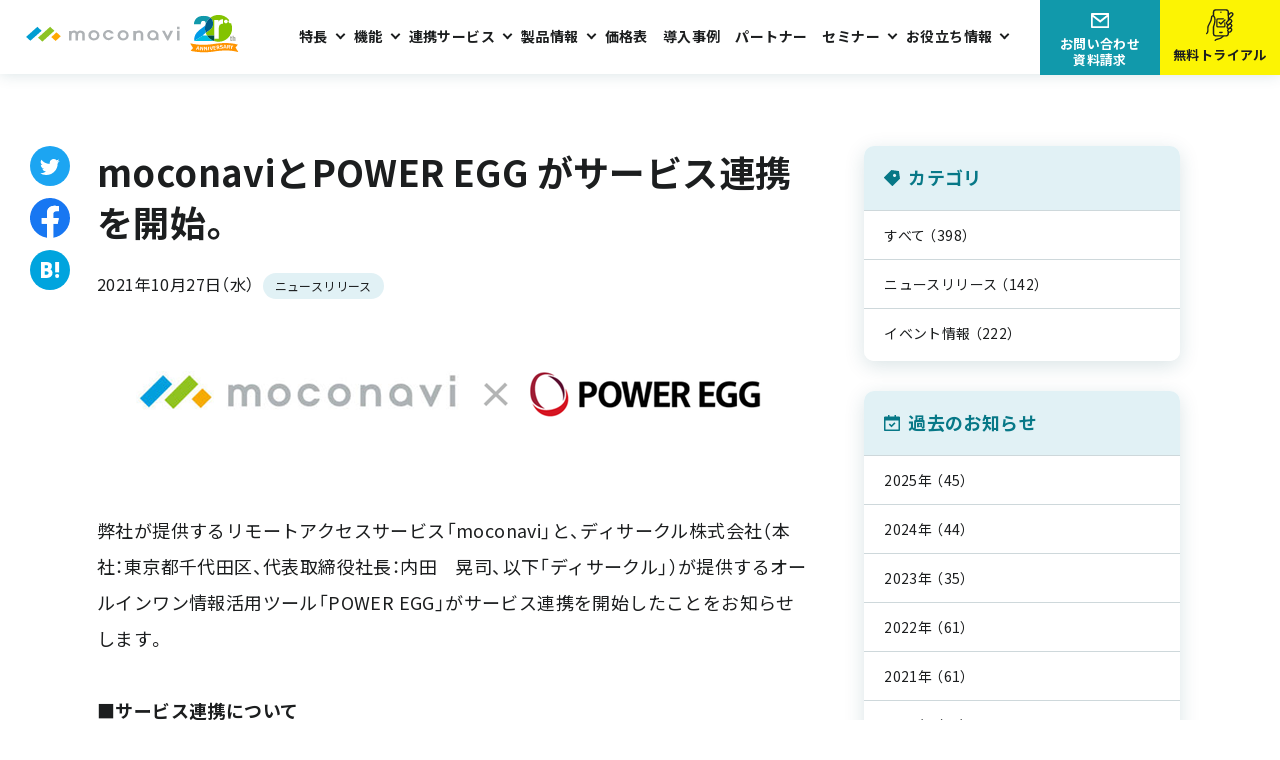

--- FILE ---
content_type: text/html; charset=UTF-8
request_url: https://moconavi.jp/news/202111027/
body_size: 12617
content:

<!DOCTYPE html>
<html lang="ja">

<head>
  <meta charset="UTF-8">
<meta name="viewport" content="width=device-width, initial-scale=1.0">
<meta name="format-detection" content="telephone=no" />
<link rel="apple-touch-icon" href="https://moconavi.jp/wp-content/themes/rcm-w/apple-touch-icon.png">
<link rel="shortcut icon" href="https://moconavi.jp/wp-content/themes/rcm-w/favicon.ico">
<script src="https://moconavi.jp/wp-content/themes/rcm-w/assets/js/vendor.js" type="module" crossorigin="anonymous"></script>
<script src="https://moconavi.jp/wp-content/themes/rcm-w/assets/js/main.bundle.js?20240508" defer></script>
<script src="https://moconavi.jp/wp-content/themes/rcm-w/assets/js/scripts.js" defer></script>


<link rel="stylesheet" href="https://moconavi.jp/wp-content/themes/rcm-w/style.css?20240508" />
<link rel="stylesheet" href="https://moconavi.jp/wp-content/themes/rcm-w/style2.css?20230518" />
<link rel="stylesheet" href="https://moconavi.jp/wp-content/themes/rcm-w/style3.css" />
<link rel="stylesheet" href="https://moconavi.jp/wp-content/themes/rcm-w/assets/css/print.css" media="print" />

<link rel="stylesheet" href="https://cdn.jsdelivr.net/npm/yakuhanjp@3.4.1/dist/css/yakuhanjp.min.css">
<link rel="preconnect" href="https://fonts.gstatic.com">
<link href="https://fonts.googleapis.com/css?family=Roboto:400,700&display=swap" rel="stylesheet">
<link rel="preconnect" href="https://fonts.googleapis.com">
<link rel="preconnect" href="https://fonts.gstatic.com" crossorigin>
<link href="https://fonts.googleapis.com/css2?family=Noto+Sans+JP:wght@400;700&display=swap" rel="stylesheet">

<!-- Google Tag Manager -->
<script>(function(w,d,s,l,i){w[l]=w[l]||[];w[l].push({'gtm.start':
		new Date().getTime(),event:'gtm.js'});var f=d.getElementsByTagName(s)[0],
		j=d.createElement(s),dl=l!='dataLayer'?'&l='+l:'';j.async=true;j.src=
		'https://www.googletagmanager.com/gtm.js?id='+i+dl;f.parentNode.insertBefore(j,f);
		})(window,document,'script','dataLayer','GTM-T98MDWJ');</script>

		<!-- End Google Tag Manager -->


		<!-- All in One SEO 4.8.8 - aioseo.com -->
		<title>お知らせ｜クラウドMAM市場シェアNo.1 - moconavi（モコナビ）</title>
	<meta name="robots" content="max-image-preview:large" />
	<meta name="author" content="大橋"/>
	<link rel="canonical" href="https://moconavi.jp/news/202111027/" />
	<meta name="generator" content="All in One SEO (AIOSEO) 4.8.8" />
		<meta property="og:locale" content="ja_JP" />
		<meta property="og:site_name" content="モバイルアクセス【moconavi】 | moconavi（モコナビ）は、スマートフォンやタブレットから社内のグループウェアやクラウドサービスへ安全にアクセスするためのモバイルアクセスサービスです。端末に情報を残さずBYODやリモートアクセスを安全で快適に実現します。" />
		<meta property="og:type" content="article" />
		<meta property="og:title" content="お知らせ｜クラウドMAM市場シェアNo.1 - moconavi（モコナビ）" />
		<meta property="og:url" content="https://moconavi.jp/news/202111027/" />
		<meta property="og:image" content="https://moconavi.jp/wp-content/uploads/2021/08/ogp.png" />
		<meta property="og:image:secure_url" content="https://moconavi.jp/wp-content/uploads/2021/08/ogp.png" />
		<meta property="og:image:width" content="1200" />
		<meta property="og:image:height" content="630" />
		<meta property="article:published_time" content="2021-10-27T04:02:46+00:00" />
		<meta property="article:modified_time" content="2023-05-16T04:35:49+00:00" />
		<meta name="twitter:card" content="summary_large_image" />
		<meta name="twitter:title" content="お知らせ｜クラウドMAM市場シェアNo.1 - moconavi（モコナビ）" />
		<meta name="twitter:image" content="https://moconavi.jp/wp-content/uploads/2021/08/ogp.png" />
		<script type="application/ld+json" class="aioseo-schema">
			{"@context":"https:\/\/schema.org","@graph":[{"@type":"BreadcrumbList","@id":"https:\/\/moconavi.jp\/news\/202111027\/#breadcrumblist","itemListElement":[{"@type":"ListItem","@id":"https:\/\/moconavi.jp#listItem","position":1,"name":"\u30db\u30fc\u30e0","item":"https:\/\/moconavi.jp","nextItem":{"@type":"ListItem","@id":"https:\/\/moconavi.jp\/news\/#listItem","name":"News Release"}},{"@type":"ListItem","@id":"https:\/\/moconavi.jp\/news\/#listItem","position":2,"name":"News Release","item":"https:\/\/moconavi.jp\/news\/","nextItem":{"@type":"ListItem","@id":"https:\/\/moconavi.jp\/news\/cat\/pressrelease\/#listItem","name":"\u30cb\u30e5\u30fc\u30b9\u30ea\u30ea\u30fc\u30b9"},"previousItem":{"@type":"ListItem","@id":"https:\/\/moconavi.jp#listItem","name":"\u30db\u30fc\u30e0"}},{"@type":"ListItem","@id":"https:\/\/moconavi.jp\/news\/cat\/pressrelease\/#listItem","position":3,"name":"\u30cb\u30e5\u30fc\u30b9\u30ea\u30ea\u30fc\u30b9","item":"https:\/\/moconavi.jp\/news\/cat\/pressrelease\/","nextItem":{"@type":"ListItem","@id":"https:\/\/moconavi.jp\/news\/202111027\/#listItem","name":"moconavi\u3068POWER EGG \u304c\u30b5\u30fc\u30d3\u30b9\u9023\u643a\u3092\u958b\u59cb\u3002"},"previousItem":{"@type":"ListItem","@id":"https:\/\/moconavi.jp\/news\/#listItem","name":"News Release"}},{"@type":"ListItem","@id":"https:\/\/moconavi.jp\/news\/202111027\/#listItem","position":4,"name":"moconavi\u3068POWER EGG \u304c\u30b5\u30fc\u30d3\u30b9\u9023\u643a\u3092\u958b\u59cb\u3002","previousItem":{"@type":"ListItem","@id":"https:\/\/moconavi.jp\/news\/cat\/pressrelease\/#listItem","name":"\u30cb\u30e5\u30fc\u30b9\u30ea\u30ea\u30fc\u30b9"}}]},{"@type":"Organization","@id":"https:\/\/moconavi.jp\/#organization","name":"\u682a\u5f0f\u4f1a\u793e\u30ec\u30b3\u30e2\u30c3\u30c8","description":"moconavi\uff08\u30e2\u30b3\u30ca\u30d3\uff09\u306f\u3001\u30b9\u30de\u30fc\u30c8\u30d5\u30a9\u30f3\u3084\u30bf\u30d6\u30ec\u30c3\u30c8\u304b\u3089\u793e\u5185\u306e\u30b0\u30eb\u30fc\u30d7\u30a6\u30a7\u30a2\u3084\u30af\u30e9\u30a6\u30c9\u30b5\u30fc\u30d3\u30b9\u3078\u5b89\u5168\u306b\u30a2\u30af\u30bb\u30b9\u3059\u308b\u305f\u3081\u306e\u30e2\u30d0\u30a4\u30eb\u30a2\u30af\u30bb\u30b9\u30b5\u30fc\u30d3\u30b9\u3067\u3059\u3002\u7aef\u672b\u306b\u60c5\u5831\u3092\u6b8b\u3055\u305aBYOD\u3084\u30ea\u30e2\u30fc\u30c8\u30a2\u30af\u30bb\u30b9\u3092\u5b89\u5168\u3067\u5feb\u9069\u306b\u5b9f\u73fe\u3057\u307e\u3059\u3002","url":"https:\/\/moconavi.jp\/","logo":{"@type":"ImageObject","url":"https:\/\/moconavi.jp\/wp-content\/uploads\/2021\/09\/moconavi_logo_A.png","@id":"https:\/\/moconavi.jp\/news\/202111027\/#organizationLogo","width":1201,"height":225},"image":{"@id":"https:\/\/moconavi.jp\/news\/202111027\/#organizationLogo"}},{"@type":"Person","@id":"https:\/\/moconavi.jp\/author\/author_2\/#author","url":"https:\/\/moconavi.jp\/author\/author_2\/","name":"\u5927\u6a4b","image":{"@type":"ImageObject","@id":"https:\/\/moconavi.jp\/news\/202111027\/#authorImage","url":"https:\/\/secure.gravatar.com\/avatar\/4f3f3f32c5a565779f8c0647dd0617d3a0a0ec26e6803de7f6d7a481cf8e89b1?s=96&d=mm&r=g","width":96,"height":96,"caption":"\u5927\u6a4b"}},{"@type":"WebPage","@id":"https:\/\/moconavi.jp\/news\/202111027\/#webpage","url":"https:\/\/moconavi.jp\/news\/202111027\/","name":"\u304a\u77e5\u3089\u305b\uff5c\u30af\u30e9\u30a6\u30c9MAM\u5e02\u5834\u30b7\u30a7\u30a2No.1 - moconavi\uff08\u30e2\u30b3\u30ca\u30d3\uff09","inLanguage":"ja","isPartOf":{"@id":"https:\/\/moconavi.jp\/#website"},"breadcrumb":{"@id":"https:\/\/moconavi.jp\/news\/202111027\/#breadcrumblist"},"author":{"@id":"https:\/\/moconavi.jp\/author\/author_2\/#author"},"creator":{"@id":"https:\/\/moconavi.jp\/author\/author_2\/#author"},"image":{"@type":"ImageObject","url":"https:\/\/moconavi.jp\/wp-content\/uploads\/2018\/10\/img_news01.jpg","@id":"https:\/\/moconavi.jp\/news\/202111027\/#mainImage","width":252,"height":202},"primaryImageOfPage":{"@id":"https:\/\/moconavi.jp\/news\/202111027\/#mainImage"},"datePublished":"2021-10-27T13:02:46+09:00","dateModified":"2023-05-16T13:35:49+09:00"},{"@type":"WebSite","@id":"https:\/\/moconavi.jp\/#website","url":"https:\/\/moconavi.jp\/","name":"\u30e2\u30d0\u30a4\u30eb\u30a2\u30af\u30bb\u30b9\u3010moconavi\u3011","description":"moconavi\uff08\u30e2\u30b3\u30ca\u30d3\uff09\u306f\u3001\u30b9\u30de\u30fc\u30c8\u30d5\u30a9\u30f3\u3084\u30bf\u30d6\u30ec\u30c3\u30c8\u304b\u3089\u793e\u5185\u306e\u30b0\u30eb\u30fc\u30d7\u30a6\u30a7\u30a2\u3084\u30af\u30e9\u30a6\u30c9\u30b5\u30fc\u30d3\u30b9\u3078\u5b89\u5168\u306b\u30a2\u30af\u30bb\u30b9\u3059\u308b\u305f\u3081\u306e\u30e2\u30d0\u30a4\u30eb\u30a2\u30af\u30bb\u30b9\u30b5\u30fc\u30d3\u30b9\u3067\u3059\u3002\u7aef\u672b\u306b\u60c5\u5831\u3092\u6b8b\u3055\u305aBYOD\u3084\u30ea\u30e2\u30fc\u30c8\u30a2\u30af\u30bb\u30b9\u3092\u5b89\u5168\u3067\u5feb\u9069\u306b\u5b9f\u73fe\u3057\u307e\u3059\u3002","inLanguage":"ja","publisher":{"@id":"https:\/\/moconavi.jp\/#organization"}}]}
		</script>
		<!-- All in One SEO -->

<link rel='stylesheet' id='wp-block-library-css' href='https://moconavi.jp/wp-includes/css/dist/block-library/style.min.css?ver=6.8.3' media='all' />
<style id='classic-theme-styles-inline-css'>
/*! This file is auto-generated */
.wp-block-button__link{color:#fff;background-color:#32373c;border-radius:9999px;box-shadow:none;text-decoration:none;padding:calc(.667em + 2px) calc(1.333em + 2px);font-size:1.125em}.wp-block-file__button{background:#32373c;color:#fff;text-decoration:none}
</style>
<style id='safe-svg-svg-icon-style-inline-css'>
.safe-svg-cover{text-align:center}.safe-svg-cover .safe-svg-inside{display:inline-block;max-width:100%}.safe-svg-cover svg{fill:currentColor;height:100%;max-height:100%;max-width:100%;width:100%}

</style>
<style id='global-styles-inline-css'>
:root{--wp--preset--aspect-ratio--square: 1;--wp--preset--aspect-ratio--4-3: 4/3;--wp--preset--aspect-ratio--3-4: 3/4;--wp--preset--aspect-ratio--3-2: 3/2;--wp--preset--aspect-ratio--2-3: 2/3;--wp--preset--aspect-ratio--16-9: 16/9;--wp--preset--aspect-ratio--9-16: 9/16;--wp--preset--color--black: #000000;--wp--preset--color--cyan-bluish-gray: #abb8c3;--wp--preset--color--white: #ffffff;--wp--preset--color--pale-pink: #f78da7;--wp--preset--color--vivid-red: #cf2e2e;--wp--preset--color--luminous-vivid-orange: #ff6900;--wp--preset--color--luminous-vivid-amber: #fcb900;--wp--preset--color--light-green-cyan: #7bdcb5;--wp--preset--color--vivid-green-cyan: #00d084;--wp--preset--color--pale-cyan-blue: #8ed1fc;--wp--preset--color--vivid-cyan-blue: #0693e3;--wp--preset--color--vivid-purple: #9b51e0;--wp--preset--gradient--vivid-cyan-blue-to-vivid-purple: linear-gradient(135deg,rgba(6,147,227,1) 0%,rgb(155,81,224) 100%);--wp--preset--gradient--light-green-cyan-to-vivid-green-cyan: linear-gradient(135deg,rgb(122,220,180) 0%,rgb(0,208,130) 100%);--wp--preset--gradient--luminous-vivid-amber-to-luminous-vivid-orange: linear-gradient(135deg,rgba(252,185,0,1) 0%,rgba(255,105,0,1) 100%);--wp--preset--gradient--luminous-vivid-orange-to-vivid-red: linear-gradient(135deg,rgba(255,105,0,1) 0%,rgb(207,46,46) 100%);--wp--preset--gradient--very-light-gray-to-cyan-bluish-gray: linear-gradient(135deg,rgb(238,238,238) 0%,rgb(169,184,195) 100%);--wp--preset--gradient--cool-to-warm-spectrum: linear-gradient(135deg,rgb(74,234,220) 0%,rgb(151,120,209) 20%,rgb(207,42,186) 40%,rgb(238,44,130) 60%,rgb(251,105,98) 80%,rgb(254,248,76) 100%);--wp--preset--gradient--blush-light-purple: linear-gradient(135deg,rgb(255,206,236) 0%,rgb(152,150,240) 100%);--wp--preset--gradient--blush-bordeaux: linear-gradient(135deg,rgb(254,205,165) 0%,rgb(254,45,45) 50%,rgb(107,0,62) 100%);--wp--preset--gradient--luminous-dusk: linear-gradient(135deg,rgb(255,203,112) 0%,rgb(199,81,192) 50%,rgb(65,88,208) 100%);--wp--preset--gradient--pale-ocean: linear-gradient(135deg,rgb(255,245,203) 0%,rgb(182,227,212) 50%,rgb(51,167,181) 100%);--wp--preset--gradient--electric-grass: linear-gradient(135deg,rgb(202,248,128) 0%,rgb(113,206,126) 100%);--wp--preset--gradient--midnight: linear-gradient(135deg,rgb(2,3,129) 0%,rgb(40,116,252) 100%);--wp--preset--font-size--small: 13px;--wp--preset--font-size--medium: 20px;--wp--preset--font-size--large: 36px;--wp--preset--font-size--x-large: 42px;--wp--preset--spacing--20: 0.44rem;--wp--preset--spacing--30: 0.67rem;--wp--preset--spacing--40: 1rem;--wp--preset--spacing--50: 1.5rem;--wp--preset--spacing--60: 2.25rem;--wp--preset--spacing--70: 3.38rem;--wp--preset--spacing--80: 5.06rem;--wp--preset--shadow--natural: 6px 6px 9px rgba(0, 0, 0, 0.2);--wp--preset--shadow--deep: 12px 12px 50px rgba(0, 0, 0, 0.4);--wp--preset--shadow--sharp: 6px 6px 0px rgba(0, 0, 0, 0.2);--wp--preset--shadow--outlined: 6px 6px 0px -3px rgba(255, 255, 255, 1), 6px 6px rgba(0, 0, 0, 1);--wp--preset--shadow--crisp: 6px 6px 0px rgba(0, 0, 0, 1);}:where(.is-layout-flex){gap: 0.5em;}:where(.is-layout-grid){gap: 0.5em;}body .is-layout-flex{display: flex;}.is-layout-flex{flex-wrap: wrap;align-items: center;}.is-layout-flex > :is(*, div){margin: 0;}body .is-layout-grid{display: grid;}.is-layout-grid > :is(*, div){margin: 0;}:where(.wp-block-columns.is-layout-flex){gap: 2em;}:where(.wp-block-columns.is-layout-grid){gap: 2em;}:where(.wp-block-post-template.is-layout-flex){gap: 1.25em;}:where(.wp-block-post-template.is-layout-grid){gap: 1.25em;}.has-black-color{color: var(--wp--preset--color--black) !important;}.has-cyan-bluish-gray-color{color: var(--wp--preset--color--cyan-bluish-gray) !important;}.has-white-color{color: var(--wp--preset--color--white) !important;}.has-pale-pink-color{color: var(--wp--preset--color--pale-pink) !important;}.has-vivid-red-color{color: var(--wp--preset--color--vivid-red) !important;}.has-luminous-vivid-orange-color{color: var(--wp--preset--color--luminous-vivid-orange) !important;}.has-luminous-vivid-amber-color{color: var(--wp--preset--color--luminous-vivid-amber) !important;}.has-light-green-cyan-color{color: var(--wp--preset--color--light-green-cyan) !important;}.has-vivid-green-cyan-color{color: var(--wp--preset--color--vivid-green-cyan) !important;}.has-pale-cyan-blue-color{color: var(--wp--preset--color--pale-cyan-blue) !important;}.has-vivid-cyan-blue-color{color: var(--wp--preset--color--vivid-cyan-blue) !important;}.has-vivid-purple-color{color: var(--wp--preset--color--vivid-purple) !important;}.has-black-background-color{background-color: var(--wp--preset--color--black) !important;}.has-cyan-bluish-gray-background-color{background-color: var(--wp--preset--color--cyan-bluish-gray) !important;}.has-white-background-color{background-color: var(--wp--preset--color--white) !important;}.has-pale-pink-background-color{background-color: var(--wp--preset--color--pale-pink) !important;}.has-vivid-red-background-color{background-color: var(--wp--preset--color--vivid-red) !important;}.has-luminous-vivid-orange-background-color{background-color: var(--wp--preset--color--luminous-vivid-orange) !important;}.has-luminous-vivid-amber-background-color{background-color: var(--wp--preset--color--luminous-vivid-amber) !important;}.has-light-green-cyan-background-color{background-color: var(--wp--preset--color--light-green-cyan) !important;}.has-vivid-green-cyan-background-color{background-color: var(--wp--preset--color--vivid-green-cyan) !important;}.has-pale-cyan-blue-background-color{background-color: var(--wp--preset--color--pale-cyan-blue) !important;}.has-vivid-cyan-blue-background-color{background-color: var(--wp--preset--color--vivid-cyan-blue) !important;}.has-vivid-purple-background-color{background-color: var(--wp--preset--color--vivid-purple) !important;}.has-black-border-color{border-color: var(--wp--preset--color--black) !important;}.has-cyan-bluish-gray-border-color{border-color: var(--wp--preset--color--cyan-bluish-gray) !important;}.has-white-border-color{border-color: var(--wp--preset--color--white) !important;}.has-pale-pink-border-color{border-color: var(--wp--preset--color--pale-pink) !important;}.has-vivid-red-border-color{border-color: var(--wp--preset--color--vivid-red) !important;}.has-luminous-vivid-orange-border-color{border-color: var(--wp--preset--color--luminous-vivid-orange) !important;}.has-luminous-vivid-amber-border-color{border-color: var(--wp--preset--color--luminous-vivid-amber) !important;}.has-light-green-cyan-border-color{border-color: var(--wp--preset--color--light-green-cyan) !important;}.has-vivid-green-cyan-border-color{border-color: var(--wp--preset--color--vivid-green-cyan) !important;}.has-pale-cyan-blue-border-color{border-color: var(--wp--preset--color--pale-cyan-blue) !important;}.has-vivid-cyan-blue-border-color{border-color: var(--wp--preset--color--vivid-cyan-blue) !important;}.has-vivid-purple-border-color{border-color: var(--wp--preset--color--vivid-purple) !important;}.has-vivid-cyan-blue-to-vivid-purple-gradient-background{background: var(--wp--preset--gradient--vivid-cyan-blue-to-vivid-purple) !important;}.has-light-green-cyan-to-vivid-green-cyan-gradient-background{background: var(--wp--preset--gradient--light-green-cyan-to-vivid-green-cyan) !important;}.has-luminous-vivid-amber-to-luminous-vivid-orange-gradient-background{background: var(--wp--preset--gradient--luminous-vivid-amber-to-luminous-vivid-orange) !important;}.has-luminous-vivid-orange-to-vivid-red-gradient-background{background: var(--wp--preset--gradient--luminous-vivid-orange-to-vivid-red) !important;}.has-very-light-gray-to-cyan-bluish-gray-gradient-background{background: var(--wp--preset--gradient--very-light-gray-to-cyan-bluish-gray) !important;}.has-cool-to-warm-spectrum-gradient-background{background: var(--wp--preset--gradient--cool-to-warm-spectrum) !important;}.has-blush-light-purple-gradient-background{background: var(--wp--preset--gradient--blush-light-purple) !important;}.has-blush-bordeaux-gradient-background{background: var(--wp--preset--gradient--blush-bordeaux) !important;}.has-luminous-dusk-gradient-background{background: var(--wp--preset--gradient--luminous-dusk) !important;}.has-pale-ocean-gradient-background{background: var(--wp--preset--gradient--pale-ocean) !important;}.has-electric-grass-gradient-background{background: var(--wp--preset--gradient--electric-grass) !important;}.has-midnight-gradient-background{background: var(--wp--preset--gradient--midnight) !important;}.has-small-font-size{font-size: var(--wp--preset--font-size--small) !important;}.has-medium-font-size{font-size: var(--wp--preset--font-size--medium) !important;}.has-large-font-size{font-size: var(--wp--preset--font-size--large) !important;}.has-x-large-font-size{font-size: var(--wp--preset--font-size--x-large) !important;}
:where(.wp-block-post-template.is-layout-flex){gap: 1.25em;}:where(.wp-block-post-template.is-layout-grid){gap: 1.25em;}
:where(.wp-block-columns.is-layout-flex){gap: 2em;}:where(.wp-block-columns.is-layout-grid){gap: 2em;}
:root :where(.wp-block-pullquote){font-size: 1.5em;line-height: 1.6;}
</style>
<link rel='stylesheet' id='pz-linkcard-css-css' href='//moconavi.jp/wp-content/uploads/pz-linkcard/style/style.min.css?ver=2.5.7.2.3' media='all' />
<link rel="https://api.w.org/" href="https://moconavi.jp/wp-json/" />

<!-- This site is optimized with the Schema plugin v1.7.9.6 - https://schema.press -->
<script type="application/ld+json">{"@context":"https:\/\/schema.org\/","@type":"NewsArticle","mainEntityOfPage":{"@type":"WebPage","@id":"https:\/\/moconavi.jp\/news\/202111027\/"},"url":"https:\/\/moconavi.jp\/news\/202111027\/","headline":"moconaviとPOWER EGG がサービス連携を開始。","datePublished":"2021-10-27T13:02:46+09:00","dateModified":"2023-05-16T13:35:49+09:00","publisher":{"@type":"Organization","@id":"https:\/\/moconavi.jp\/#organization","name":"モバイルアクセス【moconavi】","logo":{"@type":"ImageObject","url":"","width":600,"height":60}},"image":{"@type":"ImageObject","url":"https:\/\/moconavi.jp\/wp-content\/uploads\/2018\/10\/img_news01.jpg","width":696,"height":202},"description":"弊社が提供するリモートアクセスサービス「moconavi」と、ディサークル株式会社（本社：東京都千","author":{"@type":"Person","name":"大橋","url":"https:\/\/moconavi.jp\/author\/author_2\/","image":{"@type":"ImageObject","url":"https:\/\/secure.gravatar.com\/avatar\/4f3f3f32c5a565779f8c0647dd0617d3a0a0ec26e6803de7f6d7a481cf8e89b1?s=96&d=mm&r=g","height":96,"width":96}}}</script>

</head>


<body class="wp-singular news-template-default single single-news postid-7672 wp-theme-rcm-w">
  <!-- Google Tag Manager (noscript) -->
  <noscript><iframe src="https://www.googletagmanager.com/ns.html?id=GTM-T98MDWJ"
    height="0" width="0" style="display:none;visibility:hidden"></iframe></noscript>
  <!-- End Google Tag Manager (noscript) -->
  
  
<header class="l-header" id="js-header">
  <div class="c-overlay" id="js-overlay"></div>
    <div class="l-menu-form">
      <a href="/trial/" class="c-button -type_header-ye -sp_top">無料トライアル</a>
    </div>
    <button class="l-menu-button" id="js-header-trigger">
      <span class="l-menu-button__line">
        <span></span>
      </span>
      <span class="l-menu-button__text" id="js-header-sp-text">メニュー</span>
    </button>
  <div class="l-header__inner" id="js-header-menu">
    <div class="l-header__logo">
      <a href="/">
        <!----<img src="https://moconavi.jp/wp-content/themes/rcm-w/assets/images/common/logo_c.svg" alt="" class="l-header__svg-color">---->
        <img src="https://moconavi.jp/wp-content/themes/rcm-w/assets/images/common/logo_c_20th.svg" alt="" class="l-header__svg-color">
      </a>
    </div>

    <div class="l-header__menu">
      <div class="p-header-nav">
        <div class="p-header-nav__hover-menu js-dropdown-target"></div>
        <div class="p-header-nav__hover-menu js-dropdown-target">
          <span class="p-header-nav__item -arrow js-dropdown-trigger ">
            <span class="p-header-nav__item-md">特長</span>
            <a class="p-header-nav__item-sm" href="https://moconavi.jp/feature/">特長</a>
          </span>

          <div class="p-header-hover-menu js-dropdown-list">
            <div class="p-header-hover-menu__inner js-dropdown-list-inner">
              <div class="p-header-hover-menu__heading">
                <a href="https://moconavi.jp/feature/" class="p-header-hover-menu__link">特長</a>
              </div>

              <ul class="p-header-hover-menu__contents">
                                  <li class="p-header-hover-menu__item">
                    <a href="https://moconavi.jp/feature/security/"><i class="c-arrow"></i>堅牢なセキュリティ                    </a>
                  </li>
                                  <li class="p-header-hover-menu__item">
                    <a href="https://moconavi.jp/feature/app-integration/"><i class="c-arrow"></i>多様なサービス連携                    </a>
                  </li>
                                  <li class="p-header-hover-menu__item">
                    <a href="https://moconavi.jp/feature/intuitive-operation/"><i class="c-arrow"></i>直感的な操作感                    </a>
                  </li>
                                  <li class="p-header-hover-menu__item">
                    <a href="https://moconavi.jp/feature/easy-installation/"><i class="c-arrow"></i>簡単導入・低コスト                    </a>
                  </li>
                              </ul>
            </div>
          </div>
        </div>
        <div class="p-header-nav__hover-menu js-dropdown-target">
          <span class="p-header-nav__item -arrow js-dropdown-trigger ">
            <span class="p-header-nav__item-md">機能</span>
            <a class="p-header-nav__item-sm" href="https://moconavi.jp/service/">機能</a>
          </span>

          <div class="p-header-hover-menu js-dropdown-list">
            <div class="p-header-hover-menu__inner js-dropdown-list-inner">
              <div class="p-header-hover-menu__heading">
                <a href="https://moconavi.jp/service/" class="p-header-hover-menu__link">機能
                </a>
              </div>

              <ul class="p-header-hover-menu__contents">
                                  <li class="p-header-hover-menu__item">
                    <a href="https://moconavi.jp/service/telephone/"><i class="c-arrow"></i>電話                    </a>
                  </li>
                                  <li class="p-header-hover-menu__item">
                    <a href="https://moconavi.jp/service/mail/"><i class="c-arrow"></i>メール                    </a>
                  </li>
                                  <li class="p-header-hover-menu__item">
                    <a href="https://moconavi.jp/service/chat/"><i class="c-arrow"></i>ビジネスチャット                    </a>
                  </li>
                                  <li class="p-header-hover-menu__item">
                    <a href="https://moconavi.jp/service/address-book/"><i class="c-arrow"></i>アドレス帳                    </a>
                  </li>
                                  <li class="p-header-hover-menu__item">
                    <a href="https://moconavi.jp/service/calendar/"><i class="c-arrow"></i>カレンダー                    </a>
                  </li>
                                  <li class="p-header-hover-menu__item">
                    <a href="https://moconavi.jp/service/storage/"><i class="c-arrow"></i>ストレージ                    </a>
                  </li>
                                  <li class="p-header-hover-menu__item">
                    <a href="https://moconavi.jp/service/documentviewer/"><i class="c-arrow"></i>ドキュメントビューア                    </a>
                  </li>
                                  <li class="p-header-hover-menu__item">
                    <a href="https://moconavi.jp/service/browser/"><i class="c-arrow"></i>ゼロトラスト対応セキュアブラウザ                    </a>
                  </li>
                                  <li class="p-header-hover-menu__item">
                    <a href="https://moconavi.jp/service/verification/"><i class="c-arrow"></i>認証                    </a>
                  </li>
                                  <li class="p-header-hover-menu__item">
                    <a href="https://moconavi.jp/service/device-control/"><i class="c-arrow"></i>デバイス制御                    </a>
                  </li>
                                  <li class="p-header-hover-menu__item">
                    <a href="https://moconavi.jp/service/notification/"><i class="c-arrow"></i>お知らせ                    </a>
                  </li>
                                  <li class="p-header-hover-menu__item">
                    <a href="https://moconavi.jp/service/administrator-function/"><i class="c-arrow"></i>管理者機能                    </a>
                  </li>
                              </ul>
            </div>
          </div>
        </div>
		  
        <div class="p-header-nav__hover-menu js-dropdown-target">
          <span class="p-header-nav__item -arrow js-dropdown-trigger ">
            <span class="p-header-nav__item-md">連携サービス</span>
            <a class="p-header-nav__item-sm" href="https://moconavi.jp/cooperation_service/">連携サービス</a>
          </span>
          <div class="p-header-hover-menu js-dropdown-list">
            <div class="p-header-hover-menu__inner js-dropdown-list-inner">
              <div class="p-header-hover-menu__heading">
                <a href="https://moconavi.jp/cooperation_service/" class="p-header-hover-menu__link">連携サービス
                </a>
              </div>

              <ul class="p-header-hover-menu__contents">
                                  <li class="p-header-hover-menu__item">
                    <a href="https://moconavi.jp/cooperation_service/sansan/"><i class="c-arrow"></i>Sansan × moconavi                    </a>
                  </li>
                                  <li class="p-header-hover-menu__item">
                    <a href="https://moconavi.jp/cooperation_service/box/"><i class="c-arrow"></i>Box × moconavi                    </a>
                  </li>
                                  <li class="p-header-hover-menu__item">
                    <a href="https://moconavi.jp/cooperation_service/idaas/"><i class="c-arrow"></i>IDaaS×moconavi                    </a>
                  </li>
                                <li class="p-header-hover-menu__item">
                  <a href="https://moconavi.jp/lp/m365/" target="_blank"><i class="c-arrow"></i></i>Microsoft365×moconavi
                  </a>
                </li>
              </ul>
            </div>
          </div>
        </div>

        <div class="p-header-nav__hover-menu js-dropdown-target is-custom">
          <span class="p-header-nav__item -arrow js-dropdown-trigger ">
            <span class="p-header-nav__item-md">製品情報</span>
            <a class="p-header-nav__item-sm" href="https://moconavi.jp/product/">製品情報</a>
          </span>
          <div class="p-header-hover-menu js-dropdown-list is-modify">
            <div class="p-header-hover-menu__inner js-dropdown-list-inner is-modify">
              <div class="p-header-hover-menu__heading">
                <a href="https://moconavi.jp/product/" class="p-header-hover-menu__link">製品情報
                </a>
              </div>
              <div class="header-wrapper">
                <div class="header-row is-moconavi">
                  <span class="header-heading">moconaviシリーズ</span>
                  <ul class="p-header-hover-menu__contents">
                    <li class="p-header-hover-menu__item">
                      <a href="https://moconavi.jp/"><i class="c-arrow"></i>リモートアクセス&#160;<br class="md">moconavi</a>
                    </li>
                    <li class="p-header-hover-menu__item">
                      <a href="https://moconavi.jp/product/#section-2"><i class="c-arrow"></i>セキュアブラウザ&#160;<br class="md">moconavi Browser</a>
                    </li>
                    <li class="p-header-hover-menu__item md">
                      <a href="https://moconavi.jp/product/#section-3"><i class="c-arrow"></i>コミュニケーション&#160;<br class="md">moconavi Contacts</a>
                    </li>
                    <li class="p-header-hover-menu__item sm">
                      <a href="https://moconavi.jp/product/#section-3"><i class="c-arrow"></i>コミュニケーション&#160;<br class="md">moconavi Contacts</a>
                    </li>
                    <li class="p-header-hover-menu__item md">
                      <a href="https://moconavi.jp/rds/" target="_blank" rel="noopener"><i class="c-arrow"></i>リモートデスクトップ&#160;<br class="md">moconavi RDS</a>
                    </li>
                    <li class="p-header-hover-menu__item sm">
                      <a href="https://moconavi.jp/rds/" target="_blank" rel="noopener"><i class="c-arrow"></i>リモートデスクトップ&#160;<br class="md">moconavi RDS</a>
                    </li>
                    <li class="p-header-hover-menu__item">
                      <a href="https://moconavi.jp/m050/" target="_blank" rel="noopener"><i class="c-arrow"></i>050番号&#160;<br class="md">moconavi 050</a>
                    </li>
                  </ul>
                  <span class="header-heading header-heading02">業界向けソリューション</span>
                  <ul class="p-header-hover-menu__contents">
                    <li class="p-header-hover-menu__item p-header-hover-menu__item02">
                      <a href="https://moconavi.jp/lgwan/"><i class="c-arrow"></i>自治体向けサービス</a>
                    </li>
                    <li class="p-header-hover-menu__item p-header-hover-menu__item02">
                      <a href="https://moconavi.jp/medicalcare/"><i class="c-arrow"></i>医療・介護向けサービス</a>
                    </li>
                    <li class="p-header-hover-menu__item p-header-hover-menu__item02">
                      <a href="https://moconavi.jp/kyoiku/"><i class="c-arrow"></i>教育現場向けサービス</a>
                    </li>
                  </ul>
                </div>
              </div>
            </div>
          </div>
        </div>

	  	<a href="https://moconavi.jp/price/" class="p-header-nav__item  ">価格表</a>
        <a href="https://moconavi.jp/casestudy/" class="p-header-nav__item  ">導入事例</a>
        <a href="https://moconavi.jp/partners/" class="p-header-nav__item  ">パートナー</a>
        <div class="p-header-nav__hover-menu js-dropdown-target is-seminar">
          <span class="p-header-nav__item -arrow js-dropdown-trigger">セミナー</span>
          <div class="p-header-hover-menu js-dropdown-list">
            <div class="p-header-hover-menu__inner js-dropdown-list-inner">
              <ul class="p-header-hover-menu__contents">
                <li class="p-header-hover-menu__item">
                  <a href="https://moconavi.jp/seminar/"><i class="c-arrow"></i>開催中のセミナー</a>
                </li>
                <li class="p-header-hover-menu__item">
                  <a href="https://moconavi.jp/seminar-archive/"><i class="c-arrow"></i>アーカイブ動画</a>
                </li>
              </ul>
            </div>
          </div>
        </div>
        <div class="p-header-nav__hover-menu js-dropdown-target">
          <span class="p-header-nav__item -arrow js-dropdown-trigger ">
            お役立ち情報
          </span>
          <div class="p-header-hover-menu js-dropdown-list">
            <div class="p-header-hover-menu__inner js-dropdown-list-inner">
              <div class="p-header-hover-menu__heading">
                <span class="p-header-hover-menu__title">お役立ち情報</span>
              </div>

              <ul class="p-header-hover-menu__contents">
                                  <li class="p-header-hover-menu__item">
                    <a href="https://moconavi.jp/useful/faq/"><i class="c-arrow"></i>FAQ
                      
                    </a>
                  </li>
                                  <li class="p-header-hover-menu__item">
                    <a href="https://moconavi.jp/useful/howto/"><i class="c-arrow"></i>ご利用方法
                      
                    </a>
                    <ul class="p-header-hover-menu__contents-sub-menu">
                      <li class="p-header-hover-menu__item">
                        <a href="https://moconavi.jp/useful/howto/support/"><i class="c-arrow"></i>ご利用対応の流れ・サポート体制
                          
                        </a>
                      </li>
                      <li class="p-header-hover-menu__item">
                        <a href="https://moconavi.jp/useful/howto/terminals/"><i class="c-arrow"></i>対応端末
                          
                        </a>
                      </li>
                      <li class="p-header-hover-menu__item">
                        <a href="https://moconavi.jp/useful/howto/cloud/"><i class="c-arrow"></i>クラウド設備について
                          
                        </a>
                      </li>
                    </ul>
                  </li>
                                  <li class="p-header-hover-menu__item">
                    <a href="https://moconavi.jp/blog/"><i class="c-arrow"></i>ブログ
                      
                    </a>
                  </li>
                <li class="p-header-hover-menu__item">
                  <a href="https://moconavi.jp/useful/document/"><i class="c-arrow"></i>お役立ち資料

                    
                  </a>
                </li>
              </ul>
            </div>
          </div>
        </div>
      </div>
	
	
      <div class="l-header__contact">
        <div class="l-header__sp-buttons">
          <a href="/trial/" class="c-button -type_header-ye">無料トライアル</a>
          <a href="/inquiry/" class="c-button -type_header-wh">お問い合わせ・資料請求</a>
        </div>
        <!-----<div class="l-header__button">
          <a href="/inquiry/" class=""><i class="c-icon -mail -accent"></i>お問い合わせ・資料請求</a>
        </div>----->
        <!--<div class="p-header-tel">
          <a href="tel:03-4446-5007" class="p-header-tel__number">
            <i class="c-icon -tel -size_s -header"></i>
            03-4446-5007
          </a>
          <span class="p-header-tel__time">（平日10:00〜18:00）</span>
        </div>-->
      </div>
    </div>
    <div class="l-header__trial">
      <a href="/trial/">
        <img src="https://moconavi.jp/wp-content/themes/rcm-w/assets/images/common/img_icon-trial.svg" class="l-header__trial-icon">
        <span>無料トライアル</span>
      </a>
    </div>
    <div class="l-header__inquiry">
      <a href="/inquiry/">
        <img src="https://moconavi.jp/wp-content/themes/rcm-w/assets/images/common/icon_mail_01.svg" class="l-header__inquiry-icon">
        <span>お問い合わせ<br>資料請求</span>
      </a>
    </div>
  </div>

  <!-----<div class="l-header__inner content_menu_wrap">
	<div class="p-header-nav content_menu">
		<a href="/lgwan/" class="p-header-nav__item -arrow_right">自治体向けサービス</a>
		<a href="/medicalcare/" class="p-header-nav__item -arrow_right">医療系向けサービス</a>	
    <a href="/kyoiku/" class="p-header-nav__item -arrow_right">教育現場向けサービス</a>	
	</div>
  </div>------>

</header>  <main>
    <div class="c-block -breadcrumb-detail">
      <div class="c-block__inner">
        <nav class="p-breadcrumbs -detail">
    <ul class="p-breadcrumbs__inner">
        <li class="p-breadcrumbs__item">
            <a class="p-breadcrumbs__text" href="/">ホーム</a>
        </li>

                    <li class="p-breadcrumbs__item">
                                    <a class="p-breadcrumbs__text" href="https://moconavi.jp/news">お知らせ</a>
                            </li>
                    <li class="p-breadcrumbs__item">
                                    <div class="p-breadcrumbs__text" title="moconaviとPOWER EGG がサービス連携を開始。">moconaviとPOWER EGG がサービス連携を開始。</div>
                            </li>
            </ul>
</nav>      </div>
    </div>

    <div class="c-block -share-sidebar">
      <div class="c-block__inner">
        <div class="l-share-main-sidebar">
          <div class="l-share-main-sidebar__area -share">
            <div class="p-sns-button -sticky js-sticky">
	<a href="http://twitter.com/share?url=http%3A%2F%2Fmoconavi.jp%2Fnews%2F202111027%2F&text=moconavi%E3%81%A8POWER+EGG+%E3%81%8C%E3%82%B5%E3%83%BC%E3%83%93%E3%82%B9%E9%80%A3%E6%90%BA%E3%82%92%E9%96%8B%E5%A7%8B%E3%80%82" class="p-sns-button__item -twitter" target="_blank" rel="nofollow noopener">
		<img class="p-sns-button__icon" src="https://moconavi.jp/wp-content/themes/rcm-w/assets/images/common/icon_share-twitter.svg" alt="Twitterのロゴ" width="40" height="40" loading="lazy">
	</a>

	<a href=" https://www.facebook.com/sharer/sharer.php?u=http%3A%2F%2Fmoconavi.jp%2Fnews%2F202111027%2F" class="p-sns-button__item -facebook" target="_blank" rel="noopener">
		<img class="p-sns-button__icon" src="https://moconavi.jp/wp-content/themes/rcm-w/assets/images/common/icon_share-facebook.svg" alt="Facebookのロゴ" width="40" height="40" loading="lazy">
	</a>


	<a href=" http://b.hatena.ne.jp/add?mode=confirm&amp;url=http%3A%2F%2Fmoconavi.jp%2Fnews%2F202111027%2F" class="p-sns-button__item -hatena" target="_blank" rel="nofollow noopener">
		<img class="p-sns-button__icon" src="https://moconavi.jp/wp-content/themes/rcm-w/assets/images/common/icon_share-hatena.svg" alt="はてなブックマークのロゴ" width="40" height="40" loading="lazy">
	</a>
</div>          </div>

          <div class="l-share-main-sidebar__area -main">
            <div class="p-detail-block -heading">
              <h1 class="c-heading-2">moconaviとPOWER EGG がサービス連携を開始。</h1>
            </div>

            <div class="p-detail-block -meta-info">
              <div class="p-news-meta">
                <div class="p-news-meta__block -date">
                  <time class="p-news-meta__date" datetime="2021-10-27">
                    2021年10月27日（水）                  </time>
                </div>

                                  <div class="p-news-meta__block -category">
                    <div class="p-news-meta__category">
                      
                                              <a href="https://moconavi.jp/news/cat/pressrelease/" class="p-news-tag">ニュースリリース</a>
                                          </div>
                  </div>
                              </div>
            </div>

            <div class="p-detail-block -body">
              <div class="p-detail-section">
                <div class="p-detail-section__body">
                  <p><img fetchpriority="high" decoding="async" src="https://moconavi.jp/wp-content/uploads/2021/10/logo-1.png" alt="" width="649" height="81" class="aligncenter size-full wp-image-7673" srcset="https://moconavi.jp/wp-content/uploads/2021/10/logo-1.png 649w, https://moconavi.jp/wp-content/uploads/2021/10/logo-1-300x37.png 300w" sizes="(max-width: 649px) 100vw, 649px" /><br />
弊社が提供するリモートアクセスサービス「moconavi」と、ディサークル株式会社（本社：東京都千代田区、代表取締役社長：内田　晃司、以下「ディサークル」）が提供するオールインワン情報活用ツール「POWER EGG」がサービス連携を開始したことをお知らせします。<br />
　<br />
<strong>■サービス連携について</strong><br />
オールインワン情報活用ツール「POWER EGG」はグループウェア、ワークフローなどを含むWEB型業務システムでペーパーレス化を強くサポートしています。「moconavi」と連携することで、社外からセキュアにリモートアクセスでき、端末にデータを残さない環境でテレワークを実現します。<br />
　<br />
詳しいリリースの内容は以下よりご確認ください。<br />
<strong>■レコモットプレスリリース</strong><br />
<a href="https://prtimes.jp/main/html/rd/p/000000038.000018768.html" target="_blank" rel="noopener">https://prtimes.jp/main/html/rd/p/000000038.000018768.html</a><br />
　　<br />
<strong>■共催セミナー案内サイト</strong><br />
<a href="https://moconavi.jp/seminar/20211007_7614/" rel="noopener" target="_blank">11/5（水）金融機関の業務スタイル変革・働き方改革 ～オフィスとフィールドを同時改善～</a></p>
                </div>
              </div>
            </div>
          </div>

          <div class="l-share-main-sidebar__area -sidebar">
            <aside class="l-sidebar">
    <div class="l-sidebar__block -archives">
        <div class="p-archive-links">
    <div class="p-archive-links__head">
        <div class="p-archive-links__head-icon">
            <i class="c-icon -tag -full-size -no-mr -block -brighter"></i>        </div>

        <div class="p-archive-links__head-text">
            <div class="p-archive-links__heading">
                カテゴリ            </div>
        </div>
    </div>

    <div class="p-archive-links__separator"></div>

    <div class="p-archive-links__body">
        <div class="p-archive-links__entries">
                            <a class="p-archive-links__entry " href="/news/">
                    <span class="p-archive-links__entry-block -title">すべて</span><span class="p-archive-links__entry-block -count">（398）</span>
                </a>
                            <a class="p-archive-links__entry " href="https://moconavi.jp/news/cat/pressrelease/">
                    <span class="p-archive-links__entry-block -title">ニュースリリース</span><span class="p-archive-links__entry-block -count">（142）</span>
                </a>
                            <a class="p-archive-links__entry " href="https://moconavi.jp/news/cat/event/">
                    <span class="p-archive-links__entry-block -title">イベント情報</span><span class="p-archive-links__entry-block -count">（222）</span>
                </a>
                    </div>
    </div>
</div>    </div>

    <div class="l-sidebar__block -archives">
        <div class="p-archive-links">
    <div class="p-archive-links__head">
        <div class="p-archive-links__head-icon">
            <i class="c-icon -calendar -full-size -block"></i>        </div>

        <div class="p-archive-links__head-text">
            <div class="p-archive-links__heading">
                過去のお知らせ            </div>
        </div>
    </div>

    <div class="p-archive-links__separator"></div>

    <div class="p-archive-links__body">
        <div class="p-archive-links__entries">
                            <a class="p-archive-links__entry " href="/news/2025/">
                    <span class="p-archive-links__entry-block -title">2025年</span><span class="p-archive-links__entry-block -count">（45）</span>
                </a>
                            <a class="p-archive-links__entry " href="/news/2024/">
                    <span class="p-archive-links__entry-block -title">2024年</span><span class="p-archive-links__entry-block -count">（44）</span>
                </a>
                            <a class="p-archive-links__entry " href="/news/2023/">
                    <span class="p-archive-links__entry-block -title">2023年</span><span class="p-archive-links__entry-block -count">（35）</span>
                </a>
                            <a class="p-archive-links__entry " href="/news/2022/">
                    <span class="p-archive-links__entry-block -title">2022年</span><span class="p-archive-links__entry-block -count">（61）</span>
                </a>
                            <a class="p-archive-links__entry " href="/news/2021/">
                    <span class="p-archive-links__entry-block -title">2021年</span><span class="p-archive-links__entry-block -count">（61）</span>
                </a>
                            <a class="p-archive-links__entry " href="/news/2020/">
                    <span class="p-archive-links__entry-block -title">2020年</span><span class="p-archive-links__entry-block -count">（41）</span>
                </a>
                            <a class="p-archive-links__entry " href="/news/2019/">
                    <span class="p-archive-links__entry-block -title">2019年</span><span class="p-archive-links__entry-block -count">（38）</span>
                </a>
                            <a class="p-archive-links__entry " href="/news/2018/">
                    <span class="p-archive-links__entry-block -title">2018年</span><span class="p-archive-links__entry-block -count">（34）</span>
                </a>
                            <a class="p-archive-links__entry " href="/news/2017/">
                    <span class="p-archive-links__entry-block -title">2017年</span><span class="p-archive-links__entry-block -count">（21）</span>
                </a>
                            <a class="p-archive-links__entry " href="/news/2016/">
                    <span class="p-archive-links__entry-block -title">2016年</span><span class="p-archive-links__entry-block -count">（18）</span>
                </a>
                    </div>
    </div>
</div>    </div>
</aside>          </div>
        </div>
      </div>
    </div>
  </main>

  <aside class="l-cta" id="js-cta">
  <!--         <picture>
            <source srcset="https://moconavi.jp/wp-content/themes/rcm-w/assets/images/common/cta/img_bg@2x.webp 2x, https://moconavi.jp/wp-content/themes/rcm-w/assets/images/common/cta/img_bg.webp" type="image/webp">
            <img src="https://moconavi.jp/wp-content/themes/rcm-w/assets/images/common/cta/img_bg.jpg" alt="" srcset="https://moconavi.jp/wp-content/themes/rcm-w/assets/images/common/cta/img_bg@2x.jpg 2x"   loading="lazy" class="l-cta__bg">
        </picture>
 -->

  <div class="l-cta__inner">
    <img src="https://moconavi.jp/wp-content/themes/rcm-w/assets/images/common/img-cta-person.svg" alt="" class="l-cta__decoration">
    <div class="l-cta__flex">
      <div class="l-cta__visual">
        <img src="https://moconavi.jp/wp-content/themes/rcm-w/assets/images/common/img_cta_visual@2x.png" alt="" class="l-cta__img">
      </div>
      <div class="l-cta__contents">
        <h2 class="l-cta__heading">moconaviで<br class="u-hide-s">安全な<br class="u-hide-xs">テレワーク環境を<br class="u-hide-s">実現しませんか？</h2>
        <div class="l-cta__button">
          <a href="/trial/" class="c-button -type_ye-cta -has_text">
            <span class="c-button__text -fs_m">
              30日間無料トライアルを試してみる
              <i class="c-arrow -black"></i>
            </span>
            <span class="c-button__sub">トライアル中も専門チームがカスタマイズをサポート</span>
          </a>
          <a href="/inquiry/" class="c-button -type_cta-white -has_text">
            <span class="c-button__text -fs_m">
              お問い合わせはこちら
              <i class="c-icon -mail -cta"></i>
            </span>
            <span class="c-button__sub">サービス導入・販売に関するご相談はこちら</span>
          </a>
        </div>
        <div class="l-cta__info">
          <span class="l-cta__tel">
            <span class="l-cta__sub-heading -sp_none">お電話でのお問い合わせ</span>
            <a href="tel:03-4446-5007" class="l-cta__number">
              <i class="c-icon -tel -white"></i>
              03-4446-5007</a>
            <span class="l-cta__sub-text">（平日10:00〜18:00）</span>
          </span>
          <a href="/faq/" class="l-cta__faq">よくあるご質問<i class="c-arrow -white"></i></a>
        </div>
      </div>

    </div>
  </div>


</aside><div class="c-block -fill">
  <div class="c-block__inner">
    <span class="c-heading-sub">moconaviをさらに詳しく知りたい方へ</span>
    <div class="c-section-8">
      <h2 class="c-heading-2 -align_center">導入にあたって気になるポイントを詳しく解説します</h2>
    </div>

    <div class="c-section-5">
      <ul class="c-card -other">
                              <li class="c-card__item">
              <a class="c-card__link" href="https://moconavi.jp/feature/">
                <div class="c-card__content">
                  <div class="c-card__title">
                    <span>特長<i class="c-arrow"></i></span>
                  </div>
                  <span class="c-card__text -mt_s">1,700社*以上の企業で選ばれている理由があります。　（*2025年9月現在の概数）</span>
                </div>
              </a>
            </li>
                                        <li class="c-card__item">
              <a class="c-card__link" href="https://moconavi.jp/service/">
                <div class="c-card__content">
                  <div class="c-card__title">
                    <span>機能<i class="c-arrow"></i></span>
                  </div>
                  <span class="c-card__text -mt_s">ビジネスに必要な機能をすべて網羅し、moconaviひとつでテレワークを実現</span>
                </div>
              </a>
            </li>
                                        <li class="c-card__item">
              <a class="c-card__link" href="https://moconavi.jp/cooperation_service/">
                <div class="c-card__content">
                  <div class="c-card__title">
                    <span>連携サービス<i class="c-arrow"></i></span>
                  </div>
                  <span class="c-card__text -mt_s">いつも使う端末で、いつも使うサービスを、moconaviのセキュアな環境で利用可能</span>
                </div>
              </a>
            </li>
                                        <li class="c-card__item">
              <a class="c-card__link" href="https://moconavi.jp/casestudy/">
                <div class="c-card__content">
                  <div class="c-card__title">
                    <span>導入事例<i class="c-arrow"></i></span>
                  </div>
                  <span class="c-card__text -mt_s">1,700社・34万ID*以上にご利用いただいています　（*2025年9月現在の概数）</span>
                </div>
              </a>
            </li>
                                        <li class="c-card__item">
              <a class="c-card__link" href="https://moconavi.jp/seminar/">
                <div class="c-card__content">
                  <div class="c-card__title">
                    <span>セミナー・相談会<i class="c-arrow"></i></span>
                  </div>
                  <span class="c-card__text -mt_s">安全なテレワーク導入への理解が深まるセミナーや相談会を開催中です</span>
                </div>
              </a>
            </li>
                                        <li class="c-card__item">
              <a class="c-card__link" href="https://moconavi.jp/useful/faq/">
                <div class="c-card__content">
                  <div class="c-card__title">
                    <span>FAQ<i class="c-arrow"></i></span>
                  </div>
                  <span class="c-card__text -mt_s">よくご質問いただく内容をご紹介します</span>
                </div>
              </a>
            </li>
                                        <li class="c-card__item">
              <a class="c-card__link" href="https://moconavi.jp/partners/">
                <div class="c-card__content">
                  <div class="c-card__title">
                    <span>パートナー<i class="c-arrow"></i></span>
                  </div>
                  <span class="c-card__text -mt_s">MAMシェアNo.1のmoconavi のパートナーになりませんか</span>
                </div>
              </a>
            </li>
                                        <li class="c-card__item">
              <a class="c-card__link" href="https://moconavi.jp/blog/">
                <div class="c-card__content">
                  <div class="c-card__title">
                    <span>ブログ<i class="c-arrow"></i></span>
                  </div>
                  <span class="c-card__text -mt_s">テレワークやBYODに関連する情報を積極的に発信しています</span>
                </div>
              </a>
            </li>
                                        <li class="c-card__item">
              <a class="c-card__link" href="https://moconavi.jp/useful/howto/">
                <div class="c-card__content">
                  <div class="c-card__title">
                    <span>ご利用方法<i class="c-arrow"></i></span>
                  </div>
                  <span class="c-card__text -mt_s">対象端末やサポート体制など導入前に気になるポイントをご紹介します</span>
                </div>
              </a>
            </li>
                        </ul>
    </div>
  </div>
</div><footer class="l-footer">
  <div class="l-page-top" id="js-page-top"><a href="#top"><i></i></a></div>
  <div class="l-footer__inner">
	  <div class="boxSet">
		  <div class="item">
			<div class="l-footer__logo">
				<a href="/"><img src="https://moconavi.jp/wp-content/themes/rcm-w/assets/images/common/logo.svg" alt="moconavi" class="l-cta__img"></a>
			</div>
			<div class="boxSet_list">
				<div class="item_list">
				  <div class="l-footer__item">
					<a href="/feature/">特長</a>
				  </div>
				  <div class="l-footer__item">
					<a href="/service/">機能</a>
				  </div>
				  <div class="l-footer__item">
					<a href="/cooperation_service/">連携サービス</a>
				  </div>
				  <div class="l-footer__item">
					<a href="/product/">製品情報</a>
				  </div>
				  <div class="l-footer__item">
					<a href="/price/">価格表</a>
				  </div>
				  <div class="l-footer__item">
					<a href="/casestudy/">導入事例</a>
				  </div>
				  <div class="l-footer__item">
					<a href="/partners/">パートナー</a>
				  </div>
				  <div class="l-footer__item">
					<a href="/seminar/">セミナー</a>
				  </div>
				  <div class="l-footer__item">
					<a href="/seminar-archive/">セミナーアーカイブ</a>
				  </div>
				</div>
				<div class="item_list">
				  <div class="l-footer__item">
					<a href="/useful/faq/">FAQ</a>
				  </div>
				  <div class="l-footer__item">
					<a href="/useful/howto/">ご利用方法</a>
				  </div>
				  <div class="l-footer__item">
					<a href="/blog/" target="_blank">ブログ</a>
				  </div>
				  <div class="l-footer__item">
					<a href="/useful/document/">お役立ち資料</a>
				  </div>
				  <div class="l-footer__item">
					<a href="/news/">お知らせ</a>
				  </div>
				  <div class="l-footer__item">
					<a href="/privacy/">個人情報保護方針</a>
				  </div>
				  <div class="l-footer__item">
					<a href="/privacy_policy/">個人情報の取り扱い</a>
				  </div>
				</div>
			  </div>
		  </div>
		  <div class="item">
			<div class="l-footer__logo">
				<a href="/m050/" target="_blank"><img src="https://moconavi.jp/wp-content/themes/rcm-w/assets/images/common/logo_050.png" alt="moconavi 050" class="l-cta__img"></a>
			</div>
			<div class="boxSet_list">
				<div class="item_list">
				  <div class="l-footer__item">
					<a href="/m050/m050_feature/" target="_blank">特長</a>
				  </div>
				  <div class="l-footer__item">
					<a href="/m050/m050_service/" target="_blank">機能</a>
				  </div>
				  <div class="l-footer__item">
					<a href="/m050/#section-3" target="_blank">moconavi連携</a>
				  </div>
				  <div class="l-footer__item">
					<a href="/m050/#section-4" target="_blank">価格表</a>
				  </div>
				  <div class="l-footer__item">
					<a href="/m050/#section-5" target="_blank">ご利用の流れ</a>
				  </div>
				  <div class="l-footer__item">
					<a href="/m050/#section-6" target="_blank">FAQ</a>
				  </div>
				  <div class="l-footer__item">
					<a href="/m050/#section-7" target="_blank">ブログ</a>
				  </div>
				</div>
			  </div>
		  </div>
		  <div class="item">
			<div class="l-footer__logo">
				<a href="/rds/" target="_blank"><img src="https://moconavi.jp/wp-content/themes/rcm-w/assets/images/common/logo_rds.png" alt="moconavi RDS" class="l-cta__img"></a>
			</div>
			<div class="boxSet_list">
				<div class="item_list">
				  <div class="l-footer__item">
					<a href="/rds/#section-1" target="_blank">特長</a>
				  </div>
				  <div class="l-footer__item">
					<a href="/rds/#section-2" target="_blank">ライセンス一覧</a>
				  </div>
				  <div class="l-footer__item">
					<a href="/rds/#section-3" target="_blank">moconavi連携</a>
				  </div>
				  <div class="l-footer__item">
					<a href="/rds/#section-4" target="_blank">導入事例</a>
				  </div>
				  <div class="l-footer__item">
					<a href="/rds/#section-5" target="_blank">ご利用の流れ</a>
				  </div>
				  <div class="l-footer__item">
					<a href="/rds/#section-6" target="_blank">FAQ</a>
				  </div>
				 <!----<div class="l-footer__item">
					<a href="/rds/#section-7" target="_blank">ブログ</a>
				  </div>----->
				</div>
			  </div>
		  </div>
		  <div class="item">
			<div class="l-footer__logo">
				<a href="/blog/" target="_blank"><img src="https://moconavi.jp/wp-content/themes/rcm-w/assets/images/common/logo_note.png" alt="moconavi NOTE" class="l-cta__img"></a>
			</div>
			<div class="boxSet_list">
				<div class="item_list last_item_list">
				  <div class="l-footer__item">
					<a href="/blog/cat/workstyle/" target="_blank">あなたの働き方</a>
				  </div>
				  <div class="l-footer__item">
					<a href="/blog/cat/technology/" target="_blank">テクノロジーを知る</a>
				  </div>
				  <div class="l-footer__item">
					<a href="/blog/cat/security/" target="_blank">セキュリティを学ぶ</a>
				  </div>
				  <div class="l-footer__item">
					<a href="/blog/cat/byod/" target="_blank">BYODのすすめ</a>
				  </div>
				  <div class="l-footer__item">
					<a href="/blog/cat/casestudy/" target="_blank">ケースから学ぶ</a>
				  </div>
				</div>
			  </div>
		  </div>
	</div>
  </div>
	
  <div class="l-footer__bottom">
    <div class="l-footer__bottom-inner">
      <a href="/lgwan/"><span class="footer_title">LGWAN対応サービス</span></a>
      <ul class="l-footer__bottom-buttons">
        <li>
          <a href="/lgwan/lgwan_gateway/">LGWAN クラウドゲートウェイ</a>
        </li>
        <li>
          <a href="/lgwan/lgwan_communication/">LGWAN クラウドコミュニケーション</a>
        </li>
        <li>
          <a href="/lgwan/lgwan_rds/">LGWAN リモートデスクトップ</a>
        </li>
      </ul>
    </div>
    <div class="l-footer__bottom-inner">
      <a href="/medicalcare/"><span class="footer_title">医療・介護向けサービス</span></a>
    </div>
	<div class="l-footer__bottom-inner">
      <a href="/kyoiku/"><span class="footer_title">教育現場向けサービス</span></a>
      <ul class="l-footer__bottom-buttons">
        <li>
          <a href="/kyoiku/gateway/">教育現場向け クラウドゲートウェイ</a>
        </li>
        <li>
          <a href="/kyoiku/rds/">教育現場向け リモートデスクトップ</a>
        </li>
        <li>
          <a href="/kyoiku/communication/">教育現場向け コミュニケーション</a>
        </li>
      </ul>
    </div>
  </div>
	
  <div class="l-footer__inner l-footer__bottom">
    <div class="l-footer__flex">
      <div class="l-footer__company">

        <div class="l-footer__logo">
          <a href="https://recomot.co.jp/" target="_blank"><img src="https://moconavi.jp/wp-content/themes/rcm-w/assets/images/common/logo_recomot.png" alt="株式会社レコモット" class="l-cta__img"></a>
        </div>
        <div class="l-footer__name">運営会社：株式会社レコモット</div>
        <!-----<div class="l-footer__address">〒102-0083 東京都千代田区麹町3-3-8 麹町センタープレイス8F</div>----->
        <div class="l-footer__copy">© recomot. All Rights Reserved.</div>
	</div>
		<div class="l-footer-wrapper">
		<div class="l-footer__item">
			<a href="https://recomot.co.jp/" target="_blank">会社情報<i class="c-icon -blank -s_white"></i></a>
		</div>
		<div class="l-footer__item">
			<a href="https://status.moconavi.jp/" target="_blank">サービス稼働状況<i class="c-icon -blank -s_white"></i></a>
		</div>
 		<div class="l-footer__item l-footer__copy">
			<a href="https://mocomot.zendesk.com/hc/ja" target="_blank">ユーザ向け情報サイト<i class="c-icon -blank -s_white"></i></a>
		</div>
 		<div><p>会社名、ロゴ、商品・サービスの名称などは、各社の商標または登録商標です。</p></div>
      </div>


      <!-----<div class="l-footer__sitemap">
			<div class="l-footer__block">
				 <p class="sns_title">Facebook</p>
			     <div class="fb-page" data-href="https://www.facebook.com/recomot.jp/" data-tabs="timeline" data-width="360" data-height="380" data-small-header="false" data-adapt-container-width="true" data-hide-cover="false" data-show-facepile="true"><blockquote cite="https://www.facebook.com/recomot.jp/" class="fb-xfbml-parse-ignore"><a href="https://www.facebook.com/recomot.jp/">Recomot,Inc.</a></blockquote></div>
			</div>
			<div class="l-footer__block">
				 <p class="sns_title">Twitter</p>
				 <a class="twitter-timeline" data-chrome=”noheader” width="360" data-height="380" href="https://twitter.com/moconavi?ref_src=twsrc%5Etfw" >Tweets by moconavi</a> <script async src="https://platform.twitter.com/widgets.js" charset="utf-8"></script>
			</div>
        </div>
      </div>------>

	  <div class="l-footer-sns">
        <div class="l-footer-sns__title">各種SNS</div>
        <ul class="l-footer-sns__wrapper">
          <li class="l-footer-sns__item">
          <a href="https://www.facebook.com/recomot.jp?ref=embed_page" target="_blank" rel="noopener">
          <picture class="sns-picture"><img class="fb-image" src="https://moconavi.jp/wp-content/themes/rcm-w/assets/images/common/Facebook_Logo_Secondary.png" width="40" height="40" loading="lazy" alt="facebook">
          </picture></a>
          </li>
          <li class="l-footer-sns__item">
          <a href="https://twitter.com/moconavi?ref_src=twsrc%5Etfw%7Ctwcamp%5Eembeddedtimeline%7Ctwterm%5Escreen-name%3Amoconavi%7Ctwcon%5Es1" target="_blank" rel="noopener">
          <picture class="sns-picture"><img class="x-image" src="https://moconavi.jp/wp-content/themes/rcm-w/assets/images/common/X_logo-white.png" width="34" height="34" loading="lazy" alt="X">
          </picture></a>
          </li>
        </ul>
      </div>
	  </div>
  </div>
	
  <div class="l-footer__bottom">
    <div class="l-footer__bottom-inner">
      <span>各種アプリケーションのダウンロードはこちらから</span>
      <ul class="l-footer__bottom-buttons">
        <li>
          <a href="https://apps.apple.com/jp/app/moconavi/id410489429" target="_blank"><i class="c-icon -apple"></i> App Store</a>
        </li>
        <li>
          <a href="https://play.google.com/store/apps/details?id=jp.moconavi.android.app&hl=ja&gl=US" target="_blank">
            <i class="c-icon -google_play"></i>Google Play</a>
        </li>
        <li>
          <a href="https://www.microsoft.com/ja-jp/p/moconavi/9nblggh2lwvq" target="_blank"><i class="c-icon -mss"></i>Microsoft Store</a>
        </li>
      </ul>
    </div>
  </div>
</footer>
<script src="//cdnjs.cloudflare.com/ajax/libs/libphonenumber-js/1.7.30/libphonenumber-js.min.js"></script>
<script type="speculationrules">
{"prefetch":[{"source":"document","where":{"and":[{"href_matches":"\/*"},{"not":{"href_matches":["\/wp-*.php","\/wp-admin\/*","\/wp-content\/uploads\/*","\/wp-content\/*","\/wp-content\/plugins\/*","\/wp-content\/themes\/rcm-w\/*","\/*\\?(.+)"]}},{"not":{"selector_matches":"a[rel~=\"nofollow\"]"}},{"not":{"selector_matches":".no-prefetch, .no-prefetch a"}}]},"eagerness":"conservative"}]}
</script>
<script id="pz-lkc-click-js-extra">
var pz_lkc_ajax = {"ajax_url":"https:\/\/moconavi.jp\/wp-admin\/admin-ajax.php","nonce":"d38d1b401a"};
</script>
<script src="https://moconavi.jp/wp-content/plugins/pz-linkcard/js/click-counter.js?ver=2.5.7.2" id="pz-lkc-click-js"></script>


<div id="fb-root"></div>
<script async defer crossorigin="anonymous" src="https://connect.facebook.net/ja_JP/sdk.js#xfbml=1&version=v15.0" nonce="RN19mhcd"></script>
</body>

</html>

--- FILE ---
content_type: text/css
request_url: https://moconavi.jp/wp-content/themes/rcm-w/style.css?20240508
body_size: 33277
content:
@charset "UTF-8";

a,
abbr,
acronym,
address,
applet,
article,
aside,
audio,
b,
big,
blockquote,
body,
canvas,
caption,
center,
cite,
code,
dd,
del,
details,
dfn,
div,
dl,
dt,
em,
embed,
fieldset,
figcaption,
figure,
footer,
form,
h1,
h2,
h3,
h4,
h5,
h6,
header,
hgroup,
html,
i,
iframe,
img,
ins,
kbd,
l,
label,
legend,
mark,
menu,
nav,
object,
output,
p,
pre,
q,
ruby,
s,
samp,
section,
small,
span,
strike,
strong,
sub,
summary,
sup,
table,
tbody,
td,
tfoot,
th,
thead,
time,
tr,
tt,
u,
var,
video {
    margin: 0;
    padding: 0
}

button,
h1,
h2,
h3,
h4,
h5,
h6,
input,
option,
select,
table,
textarea {
    font-size: 100%
}

blockquote,
q {
    quotes: none
}

blockquote:after,
blockquote:before,
q:after,
q:before {
    content: none
}

article,
aside,
details,
figcaption,
figure,
footer,
header,
main,
menu,
nav,
section {
    display: block
}

input,
li,
ol,
textarea,
ul {
    margin: 0;
    padding: 0
}

li,
ol,
ul {
    list-style: none
}

table {
    border-collapse: collapse;
    border-spacing: 0
}

caption,
th {
    text-align: left
}

:focus:not(:focus-visible) {
    outline: 0
}

a img,
img {
    border: 0
}

a {
    cursor: pointer;
    text-decoration: none;
    color: #1c1e1f
}

input:not([type=checkbox]) {
    -webkit-appearance: none;
    appearance: none
}

html {
    height: 100%;
    line-height: 1.6
}

body {
    position: relative;
    min-height: 100%;
    -webkit-text-size-adjust: 100%;
    color: #1c1e1f;
    letter-spacing: .025em;
    font-family: "YakuHanJP", "Noto Sans JP", "Noto Sans JP", "Noto Sans", "Yu Gothic Medium", "游ゴシック Medium", "Yu Gothic", "游ゴシック", YuGothic, "ヒラギノ角ゴ Pro W3", "Hiragino Kaku Gothic Pro", -apple-system, sans-serif;
    overflow-x: hidden
}

@media print,
screen and (min-width:48em) {
    body {
        line-height: 1.75
    }
}

@media only screen and (max-width:47.9375em) {
    body {
        line-height: 1.75
    }
}

.l-cta,
main {
    position: relative
}

img {
    display: block;
    max-width: 100%
}

*,
::after,
::before {
    box-sizing: border-box
}

.l-cta {
    color: #fff;
    background-color: #1199ab;
    padding: 0 3.75rem
}

@media only screen and (max-width:47.9375em) {
    .l-cta {
        padding-top: .625rem;
        padding-right: 4.267%;
        padding-left: 4.267%
    }
}

.l-cta__inner {
    position: relative;
    max-width: 78.75rem;
    margin: 0 auto;
    z-index: 1
}

@media only screen and (max-width:47.9375em) {
    .l-cta__inner {
        max-width: 100%;
        padding: 0 0 32px
    }
}

@media print,
screen and (min-width:48em) {
    .l-cta__inner {
        padding-top: 70px;
        padding-bottom: 72px
    }
}

.l-cta__decoration {
    position: absolute;
    top: 52px;
    right: 51px;
    width: 250px;
    height: 160px;
    object-fit: cover;
    z-index: 0
}

@media only screen and (max-width:47.9375em) {
    .l-cta__decoration {
        display: none
    }
}

.l-cta__row {
    --mt: initial
}

.l-cta__row+.l-cta__row {
    margin-top: var(--mt)
}

.l-cta__row.-desc {
    --mt: 1.1875rem
}

.l-cta__row.-block {
    --mt: 3.3125rem
}

.l-cta__row.-block-desc {
    --mt: .5625rem
}

.l-cta__row.-block-button {
    --mt: 1.5625rem
}

.l-cta__flex {
    display: flex
}

@media only screen and (max-width:47.9375em) {
    .l-cta__flex {
        display: block
    }

    .l-cta__visual {
        width: 240px;
        margin: 0 auto;
        padding-bottom: .75rem
    }
}

@media print,
screen and (min-width:48em) {
    .l-cta__visual {
        max-width: 260px
    }
}

@media print,
screen and (min-width:64em) {
    .l-cta__visual {
        max-width: 300px
    }
}

@media print,
screen and (min-width:80em) {
    .l-cta__visual {
        max-width: 390px
    }
}

.l-cta__img {
    display: block
}

.l-cta__contents {
    flex: 1;
    margin-left: 36px
}

@media only screen and (max-width:47.9375em) {
    .l-cta__contents {
        margin-left: 0
    }
}

.l-cta__sub-heading {
    font-weight: 700;
    margin-right: 16px
}

@media only screen and (max-width:47.9375em) {
    .l-cta__sub-heading.-sp_none {
        display: none
    }
}

.l-cta__sub-text {
    font-size: .875rem;
    margin-right: 12px
}

@media only screen and (max-width:47.9375em) {
    .l-cta__sub-text {
        font-size: .75rem;
        margin-right: 0
    }
}

.l-cta__heading {
    font-size: 2.5rem;
    font-weight: 700;
    line-height: 1.4;
    position: relative
}

@media only screen and (max-width:47.9375em) {
    .l-cta__heading {
        font-size: 1.5rem;
        text-align: center
    }
}

.l-cta__button {
    display: block
}

@media only screen and (max-width:47.9375em) {
    .l-cta__button {
        margin-top: 20px
    }
}

@media print,
screen and (min-width:48em) {
    .l-cta__button {
        margin-top: 40px
    }
}

@media print,
screen and (min-width:87.5em) {
    .l-cta__button {
        display: flex
    }
}

.l-cta__info {
    font-weight: 700;
    align-items: center;
    margin-top: 14px
}

@media only screen and (max-width:47.9375em) {
    .l-cta__info {
        display: block
    }
}

@media print,
screen and (min-width:48em) {
    .l-cta__info {
        display: block
    }
}

@media print,
screen and (min-width:80em) {
    .l-cta__info {
        display: flex
    }
}

.l-cta__tel {
    position: relative
}

@media only screen and (max-width:47.9375em) {
    .l-cta__tel {
        display: block;
        text-align: center
    }
}

.l-cta__tel::before {
    content: "";
    width: 1px;
    height: 16px;
    background-color: #fff;
    position: absolute;
    bottom: 10px;
    right: 0
}

@media only screen and (max-width:47.9375em) {
    .l-cta__tel::before {
        display: none
    }
}

.l-cta__number {
    font-size: 1.5rem;
    font-weight: 700;
    color: #fff
}

@media only screen and (max-width:47.9375em) {
    .l-cta__number {
        font-size: 1.25rem
    }
}

@media print,
screen and (min-width:48em) {
    .l-cta__number {
        display: block
    }
}

@media print,
screen and (min-width:64em) {
    .l-cta__number {
        display: inline-block
    }
}

.l-cta__faq {
    margin-left: 12px;
    color: #fff;
    border-bottom: 1px solid transparent;
    transition: all cubic-bezier(.215, .61, .355, 1) .15s
}

@media only screen and (max-width:47.9375em) {
    .l-cta__faq {
        display: block;
        text-align: center;
        margin-top: 8px;
        margin-left: 0
    }
}

@media (hover:hover) {
    .l-cta__faq:hover {
        border-bottom: 1px solid #fff
    }
}

.l-header {
    background-color: #fff;
    width: 100%;
    transition: all cubic-bezier(.215, .61, .355, 1) .6s;
    z-index: 20000;
    box-shadow: 0 0 15px 0 rgba(9, 77, 89, .16);
    position: fixed
}

@media only screen and (max-width:63.9375em) {
    .l-header {
        height: 62px
    }
}

@media print,
screen and (min-width:64em) {
    .l-header {
        height: 80px;
        background-color: #fff
    }
}

.l-header__inner {
    padding: 16px 2% 12px
}

@media only screen and (max-width:63.9375em) {
    .l-header__inner {
        display: block;
        padding-right: 0;
        padding-left: 0;
        height: 0
    }
}

@media print,
screen and (min-width:64em) {
    .l-header__inner {
        padding-top: 8px;
        display: flex;
        justify-content: space-between;
        height: 75px;
    }
}

@media only screen and (max-width:63.9375em) {
    .l-header__inner.-visible {
        height: 100%
    }
}

.l-header__menu {
    align-items: center
}

@media only screen and (max-width:63.9375em) {
    .l-header__menu {
        display: block;
        opacity: 0;
        visibility: hidden
    }
}

@media print,
screen and (min-width:64em) {
    .l-header__menu {
        /*display: grid;*/
        display: flex;
        /*grid: "contact" 1fr "items" 30px/1fr;*/
        justify-items: end;
        /*margin-right: 7.5rem*/
        margin-right: 13.5rem;
        margin-left: 2.5rem;
    }
    /*050*/
    .l-header__menu_050 {
        display: flex;
        justify-items: end;
        margin-right: 7.5rem;
        margin-left: 2.5rem;
    }

}

@media only screen and (max-width:63.9375em) {
    .l-header__inner.-visible .l-header__menu {
        opacity: 1;
        visibility: visible;
        position: fixed;
        width: 100%;
        top: 60px;
        padding-right: 30px;
        padding-left: 30px;
        padding-bottom: 100px;
        height: 100vh;
        overflow: scroll;
        background-color: #fff
    }

    .l-header__contact {
        display: block;
        margin-top: 20px
    }

    .satori__popup_widget_88fc72c1056bcfeb {
        z-index: 1 !important
    }
}

@media print,
screen and (min-width:64em) {
    .l-header__contact {
        margin-left: 10px;
        display: flex;
        align-items: center;
        grid-area: contact
    }
}

@media only screen and (max-width:63.9375em) {
    .l-header__sp-buttons {
        display: flex
    }
}

@media print,
screen and (min-width:64em) {
    .l-header__sp-buttons {
        display: none
    }
}

@media only screen and (max-width:63.9375em) {
    .l-header__button {
        display: none
    }
}

@media print,
screen and (min-width:64em) {
    .l-header__button {
        display: flex
    }
}

.l-header__button a {
    font-size: .875rem;
    font-weight: 700;
    transition: color cubic-bezier(.215, .61, .355, 1) .25s
}

@media (hover:hover) {
    .l-header__button a:hover {
        color: #0fb4bf
    }
}
.l-header__logo {
    position: relative
}

/*@media print,
screen and (min-width:64em) {
    .l-header__logo {
        display: flex;
        width: 160px;
        height: 100%
    }
}*/

/*20250807TOPページ20周年ロゴ追加*/
@media print,
screen and (min-width:64em) {
    .l-header__logo {
        display: flex;
        width: 220px;
        height: 100%
    }
}

@media print,
screen and (min-width:64em) {
    .l-header__logo_050 ,.l-header__logo_rds{
        display: flex;
        width: 160px;
        height: 100%
    }
}

.l-header__logo a {
    display: block
}

@media only screen and (max-width:63.9375em) {
    .l-header__inner.-visible .l-header__logo {
        display: block;
        position: fixed;
        top: 0;
        width: 100%;
        height: 60px;
        background-color: #fff;
        box-shadow: 0 0 15px 0 rgba(9, 77, 89, .15);
        z-index: 10
    }
}

.l-header__svg-white {
    position: absolute;
    display: none
}

@media only screen and (max-width:63.9375em) {
    .l-header__svg-white {
        width: 130px;
        top: 0;
        left: 16px
    }
}

@media print,
screen and (min-width:64em) {
    .l-header__svg-white {
        width: 160px;
        top: 12px;
        left: 0
    }
}

@media only screen and (max-width:63.9375em) {
    .l-header__inner.-visible .l-header__svg-white {
        display: none
    }
}

.l-header__svg-color {
    position: absolute;
    display: block
}
/*
@media only screen and (max-width:63.9375em) {
    .l-header__svg-color {
        width: 130px;
        left: 16px;
        top: 8px
    }
}

@media print,
screen and (min-width:64em) {
    .l-header__svg-color {
        width: 150px;
        top: 26px;
        left: 0
    }
}
*/

/*20250807TOPページ20周年ロゴ追加*/
@media only screen and (max-width:63.9375em) {
    .l-header__svg-color {
        width: 160px;
        top: 0px;
        left: 16px;
    }
}

@media only screen and (max-width:63.9375em) {
    .l-header__inner.-visible .l-header__svg-color {
        display: block;
        top: 24px
    }
}

@media only screen and (max-width:63.9375em) {
    .l-header__svg-color_050,.l-header__svg-color_rds{
        width: 130px;
        left: 16px;
        top: 8px
    }
}

@media print,
screen and (min-width:64em) {
    .l-header__svg-color_050, .l-header__svg-color_rds{
        width: 150px;
        top: 20px;
        left: 0
    }
}

.l-header__trial {
    display: none
}

.l-header__inquiry {
    display: none
}

@media print,
screen and (min-width:64em) {
    .l-header__trial {
        display: block;
        position: absolute;
        right: 0;
        width: 120px;
        top: 0;
        background: #fcf403;
        height: 75px;
        transition: background-color cubic-bezier(.215, .61, .355, 1) .25s
    }

    .l-header__inquiry {
        display: block;
        position: absolute;
        right: 120px;
        width: 120px;
        top: 0;
        background: #1199ab;
        height: 75px;
        color: #fff;
        line-height: 1.25;
    }
}

.l-header__trial a {
    display: flex;
    height: 100%;
    justify-content: center;
    flex-direction: column
}


.l-header__inquiry a {
    display: flex;
    height: 100%;
    justify-content: center;
    flex-direction: column;
    color: #fff;
    line-height: 1.25;
    
}

.l-header__trial .l-header__trial-icon {
    height: 32px
}

.l-header__inquiry .l-header__inquiry-icon {
    height: 15px;
    margin: 5px auto;
    filter: invert(100%) sepia(0%) saturate(0%) hue-rotate(355deg) brightness(104%) contrast(103%);
}

.l-header__trial span {
    display: block;
    font-size: .8125rem;
    font-weight: 700;
    text-align: center;
    margin-top: 3px
}

.l-header__inquiry span {
    display: block;
    font-size: .8125rem;
    font-weight: 700;
    text-align: center;
    margin-top: 3px
}


@media (hover:hover) {
    .l-header__trial:hover {
        background-color: #fcca03
    }

    .l-header__inquiry:hover {
        background-color: #0fb4bf
    }
}

.l-header.-scroll {
    position: fixed;
    left: 0;
    background-color: #fff
}

@media print,
screen and (min-width:64em) {
    .l-header.-scroll {
        z-index: 100
    }
}

.l-footer {
    background-color: #0c323b;
    color: #fff
}

.l-footer__inner {
    box-sizing: border-box;
    position: relative;
    width: 100%;
    margin-right: auto;
    margin-left: auto
}

@media only screen and (max-width:47.9375em) {
    .l-footer__inner {
        max-width: 100%;
        padding-top: 2.5rem;
        padding-right: 4.267%;
        padding-left: 4.267%;
        padding-bottom: 2.75rem
    }
}

@media print,
screen and (min-width:48em) {
    .l-footer__inner {
        max-width: 1240px;
        padding: 3.875rem 3.75rem 3.75rem
    }
}

.l-footer__flex {
    display: flex;
    justify-content: space-between;
    width: 100%;
}

@media only screen and (max-width:47.9375em) {
    .l-footer__flex {
        display: block
    }
}

.l-footer__company {
    font-size: .75rem;
    width: 18%;
}

@media only screen and (max-width:47.9375em) {
    .l-footer__company {
        width: 100%;
    }
}

@media only screen and (max-width:47.9375em) {
    .l-footer__logo {
        max-width: 150px
    }
}

@media print,
screen and (min-width:48em) {
    .l-footer__logo {
        max-width: 220px
    }
}

.f-form table tbody td,
.l-footer__logo img {
    display: block;
    width: 100%
}

@media only screen and (max-width:47.9375em) {
    .l-footer__name {
        padding-top: 1.25rem
    }
}

@media print,
screen and (min-width:48em) {
    .l-footer__name {
        padding-top: 2.5rem
    }

    .l-footer__address,
    .l-footer__copy {
        margin-top: .3125rem
    }
}

.l-footer__sitemap {
    display: flex
}

@media only screen and (max-width:47.9375em) {
    .l-footer__sitemap {
        display: block
    }
}

@media print,
screen and (min-width:48em) {
    .l-footer__block {
        margin-right: 40px
    }
}

@media print,
screen and (min-width:64em) {
    .l-footer__block {
        margin-right: 60px
    }
}

.l-footer__block:last-of-type {
    margin-right: 0
}

@media only screen and (max-width:47.9375em) {
    .l-footer__block.-home {
        margin-top: 20px
    }
}

.l-footer__item {
    margin-top: .3125rem
}

@media only screen and (max-width:47.9375em) {
    .l-footer__item {
        margin-top: .625rem
    }
}

.l-footer__item a {
    color: #fff;
    transition: all cubic-bezier(.215, .61, .355, 1) .15s;
    border-bottom: 1px solid transparent
}

@media print,
screen and (min-width:48em) {
    .l-footer__item:hover a {
        border-bottom: 1px solid #fff
    }
}

@media only screen and (max-width:47.9375em) {
    .l-footer__sns {
        margin-top: .75rem
    }
}

@media print,
screen and (min-width:48em) {
    .l-footer__sns {
        margin-top: 1.875rem
    }
}

.l-footer-wrapper{
    font-size: .75rem;
    width: 52%;
}

@media only screen and (max-width:47.9375em) {
    .l-footer-wrapper{
        font-size: .75rem;
        width: 100%;
    }
}

.l-footer-sns{
    width: 20%;
}

@media only screen and (max-width:47.9375em) {
    .l-footer-sns{
        width: 100%;
        margin-top: 1.225rem;
    }
}

.l-footer-sns__wrapper{
    display: flex;
    margin-top: 5px;
}

.l-footer-sns__item{
    margin-right: 1rem;    
}

.l-footer__sns span {
    display: block;
    font-size: .625rem;
    margin-top: .5rem
}

.l-footer__icons {
    display: flex
}

.l-footer__icons a {
    display: block
}

.l-footer__facebook {
    margin-right: .625rem
}

.l-footer__bottom {
    border-top: 1px solid #194b54
}

.l-footer__bottom-inner {
    box-sizing: border-box;
    position: relative;
    width: 100%;
    margin-right: auto;
    margin-left: auto
}

@media only screen and (max-width:47.9375em) {
    .l-footer__bottom-inner {
        max-width: 100%;
        padding-top: 1.25rem;
        padding-right: 4.267%;
        padding-left: 4.267%;
        padding-bottom: 1.875rem
    }
}

@media print,
screen and (min-width:48em) {
    .l-footer__bottom-inner {
        display: flex;
        justify-content: space-between;
        max-width: 1240px;
        padding: 1.75rem 3.75rem 1.875rem
    }
}

@media only screen and (max-width:47.9375em) {
    .l-footer__bottom-inner span {
        font-size: .875rem
    }

    .l-footer__bottom-buttons {
        display: block;
        margin-top: 10px
    }
}

@media print,
screen and (min-width:48em) {
    .l-footer__bottom-buttons {
        display: flex
    }
}

.l-footer__bottom-buttons a {
    color: #fff;
    border-bottom: 1px solid transparent;
    transition: all cubic-bezier(.215, .61, .355, 1) .15s
}

@media only screen and (max-width:47.9375em) {
    .l-footer__bottom-buttons li {
        margin-top: .625rem
    }
}

@media print,
screen and (min-width:48em) {
    .l-footer__bottom-buttons li {
        margin-right: 1.25rem
    }

    .l-footer__bottom-buttons li:hover a {
        border-bottom: 1px solid #fff
    }

    .l-footer__bottom-buttons li:last-of-type {
        margin-right: 0
    }
}

.l-footer__form {
    padding-top: .5625rem;
    padding-bottom: .625rem
}

.l-footer__form small {
    font-size: .75rem;
    display: block;
    text-align: center
}

.l-menu-button {
    display: block;
    position: absolute;
    z-index: 100;
    right: 10px;
    top: 10px;
    width: 60px;
    height: 46px;
    background-color: transparent;
    border: 0;
    outline: 0;
    cursor: pointer
}

@media print,
screen and (min-width:64em) {
    .l-menu-button {
        display: none
    }
}

.l-menu-button__line {
    border: 0;
    position: relative;
    width: 20px;
    height: 16px;
    padding: 0;
    left: 14px;
    display: block;
    background-color: transparent
}

.l-menu-button__line span {
    display: block;
    text-indent: 100%;
    white-space: nowrap;
    overflow: hidden;
    top: 7px;
    left: 50%;
    transform: translate(-50%, 0);
    transform-origin: 50% 50%;
    transition: all cubic-bezier(.215, .61, .355, 1) .25s
}

.l-menu-button__line:after,
.l-menu-button__line:before {
    content: "";
    transition: transform cubic-bezier(.215, .61, .355, 1) .25s
}

.l-menu-button__line:before {
    top: 0;
    left: 0
}

.l-menu-button__line:after {
    bottom: 0;
    left: 0
}

.l-menu-button__line span,
.l-menu-button__line:after,
.l-menu-button__line:before {
    position: absolute;
    width: 100%;
    height: 2px;
    background-color: #1c1e1f
}

@media only screen and (max-width:63.9375em) {
    .l-menu-button.-active .l-menu-button__line span {
        width: 0;
        background-color: #1c1e1f
    }

    .l-menu-button.-active .l-menu-button__line:before {
        transform: translate(0, 7px) rotate(45deg);
        background-color: #1c1e1f
    }

    .l-menu-button.-active .l-menu-button__line:after {
        transform: translate(0, -7px) rotate(-45deg);
        background-color: #1c1e1f
    }
}

.l-menu-button__text {
    display: block;
    position: relative;
    font-weight: 700;
    text-align: center;
    font-size: .625rem;
    padding-top: 3px;
    white-space: nowrap
}

.home .l-menu-button.-active .l-menu-button__text {
    color: #1c1e1f
}

.browser-is-safari .l-menu-button__text,
.browser-is-ios-chrome .l-menu-button__text {
    left: 5px;
}

.browser-is-safari .l-menu-button__text.-visible,
.browser-is-ios-chrome .l-menu-button__text.-visible {
    left: 10px;
}

.l-menu-button__text1,
.l-menu-button__text2 {
    display: flex;
    justify-content: center;
    height: 20px;
    line-height: 1
}

.l-menu-button__text1 span,
.l-menu-button__text2 span {
    display: block;
    color: #fff
}

.l-menu-button__text1 span:nth-child(1),
.l-menu-button__text2 span:nth-child(1) {
    transition: transform cubic-bezier(.215, .61, .355, 1) .85s .05s
}

.l-menu-button__text1 span:nth-child(2),
.l-menu-button__text2 span:nth-child(2) {
    transition: transform cubic-bezier(.215, .61, .355, 1) .85s .1s
}

.l-menu-button__text1 span:nth-child(3),
.l-menu-button__text2 span:nth-child(3) {
    transition: transform cubic-bezier(.215, .61, .355, 1) .85s .15s
}

.l-menu-button__text1 span:nth-child(4),
.l-menu-button__text2 span:nth-child(4) {
    transition: transform cubic-bezier(.215, .61, .355, 1) .85s .2s
}

.l-menu-button.-active .l-menu-button__text1 span,
.l-menu-button.-active .l-menu-button__text2 span {
    transform: translate(0, -100%)
}

.l-page-top {
    box-sizing: border-box;
    visibility: hidden;
    opacity: 0;
    position: fixed;
    border-radius: 4px;
    z-index: 20;
    background-color: #fff;
    border: 2px solid #1199ab;
    overflow: hidden
}

@media only screen and (max-width:47.9375em) {
    .l-page-top {
        right: 20px;
        bottom: 20px;
        width: 40px;
        height: 40px;
        transform: translateY(10px);
        transition: all cubic-bezier(.215, .61, .355, 1) .6s
    }
}

@media print,
screen and (min-width:48em) {
    .l-page-top {
        right: 20px;
        bottom: 40px;
        width: 60px;
        height: 60px;
        box-shadow: 0 2px 15px 0 rgba(12, 37, 77, .1);
        transition: all cubic-bezier(.215, .61, .355, 1) .6s
    }
}

.l-page-top.-visible:not(.-under-page-top) {
    visibility: visible;
    opacity: 1;
    transform: translateY(0)
}

.l-page-top>a {
    position: relative;
    text-align: center
}

.l-page-top>a i,
.l-page-top>a:before {
    position: absolute;
    transition: all cubic-bezier(.215, .61, .355, 1) .3s
}

.l-page-top>a,
.l-page-top>a:before {
    display: block;
    box-sizing: border-box;
    width: 100%;
    height: 100%
}

.l-page-top>a:before {
    content: "";
    top: 0;
    left: 0;
    background: #1199ab;
    transform: translate(0, 100%);
    z-index: 19
}

.l-page-top>a i {
    background-repeat: no-repeat;
    background-position: 0 0;
    background-size: 100% auto;
    background-image: url(data:image/svg+xml;charset=utf8,%3Csvg%20xmlns%3D%22http%3A%2F%2Fwww.w3.org%2F2000%2Fsvg%22%20width%3D%2210%22%20height%3D%226%22%3E%3Cpath%20%20d%3D%22M8.679%200L5%203.492%201.321%200%200%201.254%205%206l5-4.746z%22%20fill%3D%22%231199ab%22%2F%3E%3C%2Fsvg%3E);
    top: 42%;
    left: 50%;
    transform: translate(-50%, -50%) rotate(180deg);
    margin-left: 0;
    z-index: 21
}

@media only screen and (max-width:47.9375em) {
    .l-page-top>a i {
        width: 15px;
        height: 15px
    }
}

@media print,
screen and (min-width:48em) {
    .l-page-top>a i {
        width: 18px;
        height: 18px
    }

    .l-page-top>a:hover:before {
        transform: translate(0, 0)
    }

    .l-page-top>a:hover i {
        background-repeat: no-repeat;
        background-position: 0 0;
        background-size: 100% auto;
        background-image: url(data:image/svg+xml;charset=utf8,%3Csvg%20xmlns%3D%22http%3A%2F%2Fwww.w3.org%2F2000%2Fsvg%22%20width%3D%2210%22%20height%3D%226%22%3E%3Cpath%20%20d%3D%22M8.679%200L5%203.492%201.321%200%200%201.254%205%206l5-4.746z%22%20fill%3D%22%23fff%22%2F%3E%3C%2Fsvg%3E)
    }
}

.l-local-nav {
    background-color: #0c323b;
    position: sticky;
    z-index: 30
}

@media print,
screen and (max-width:79.9375em) {
    .l-local-nav__inner {
        padding-top: .5rem
    }
}

@media print,
screen and (min-width:80em) {
    .l-local-nav__inner {
        display: flex;
        padding: .875rem 1.875rem
    }
}

.l-local-nav__head {
    font-weight: 700;
    color: #fff;
    position: relative
}

@media print,
screen and (max-width:79.9375em) {
    .l-local-nav__head {
        padding-left: 1.25rem;
        padding-bottom: .625rem;
        font-size: .75rem
    }
}

@media print,
screen and (min-width:80em) {
    .l-local-nav__head {
        position: relative;
        padding-right: 18px;
        font-size: .875rem
    }
}

.l-local-nav__head:after {
    content: "";
    position: absolute;
    right: 0;
    width: 1px;
    height: 24px;
    background-color: #fff;
    opacity: .25
}

@media print,
screen and (max-width:79.9375em) {
    .l-local-nav__head:after {
        display: none
    }

    .l-local-nav__head span:first-child {
        position: relative;
        top: 4px
    }
}

.l-localheader__icon {
    display: none
}

@media print,
screen and (max-width:79.9375em) {
    .l-localheader__icon {
        position: absolute;
        top: 41%;
        right: 5.334%;
        display: inline-block;
        width: 13px;
        height: 5px
    }

    .l-localheader__icon::after,
    .l-localheader__icon::before {
        content: "";
        display: block;
        position: absolute;
        top: 0;
        width: 8px;
        height: 2px;
        background-color: #fff
    }

    .l-localheader__icon::before {
        left: 0;
        transform: translate(0, 0) rotate(45deg)
    }

    .l-localheader__icon:after {
        right: 0
    }

    .l-local-nav__inner.is-active .l-localheader__icon::before,
    .l-localheader__icon:after {
        transform: translate(0, 0) rotate(-45deg)
    }

    .l-local-nav__inner.is-active .l-localheader__icon:after {
        transform: translate(0, 0) rotate(45deg)
    }

    .l-local-nav__body {
        height: 0;
        overflow: hidden;
        transition: all cubic-bezier(.215, .61, .355, 1) .25s
    }

    .l-local-nav__items {
        border-top: 1px solid #49666c
    }
}

@media print,
screen and (min-width:80em) {
    .l-local-nav__items {
        display: flex
    }
}

.l-local-nav__item {
    font-size: .875rem;
    margin-left: 1rem
}

@media print,
screen and (max-width:79.9375em) {
    .l-local-nav__item {
        padding-top: .625rem;
        padding-bottom: .5rem
    }
}

.l-local-nav__item a {
    color: #fff;
    display: block;
    transition: color cubic-bezier(.215, .61, .355, 1) .25s
}

@media (hover:hover) {
    .l-local-nav__item a:hover {
        color: #099db8
    }
}

.l-local-nav__item.-current a {
    color: #099db8
}

.l-sidebar {
    position: sticky;
    top: 120px
}

.l-sidebar__block {
    --mt: initial
}

.l-sidebar__block+.l-sidebar__block {
    margin-top: var(--mt)
}

.l-sidebar__block.-archives {
    --mt: 20px
}

@media print,
screen and (min-width:48em) {
    .l-sidebar__block.-archives {
        --mt: 30px
    }
}

.l-sidebar-layout {
    display: grid;
    grid-template: "side" auto "main" auto/1fr;
    gap: 40px
}

@media print,
screen and (min-width:48em) {
    .l-sidebar-layout {
        gap: 0 60px;
        grid-template: "main side" auto/1fr 350px
    }
}

.l-sidebar-layout__area.-main {
    grid-area: main
}

.l-sidebar-layout__area.-side {
    grid-area: side
}

.l-share-main-sidebar {
    display: grid;
    grid-template: "main" auto "sidebar" auto/1fr;
    gap: 40px
}

@media print,
screen and (min-width:48em) {
    .l-share-main-sidebar {
        grid-template: "share main" auto "share sidebar" auto/40px 1fr
    }
}

@media print,
screen and (min-width:64em) {
    .l-share-main-sidebar {
        grid-template: "share . main . sidebar" auto/40px 30fr 790fr 60fr 350fr;
        gap: 0
    }
}

.l-share-main-sidebar__area.-share {
    grid-area: share;
    display: none
}

@media print,
screen and (min-width:48em) {
    .l-share-main-sidebar__area.-share {
        display: block
    }
}

.l-share-main-sidebar__area.-main {
    grid-area: main
}

.l-share-main-sidebar__area.-sidebar {
    grid-area: sidebar
}

@media only screen and (max-width:63.9375em) {
    .l-menu-form {
        display: block;
        width: 108px;
        position: absolute;
        right: 78px;
        top: 14px
    }
}

@media print,
screen and (min-width:64em) {
    .l-menu-form {
        display: none
    }
}

@media only screen and (max-width:47.9375em) {
    .c-section-1 {
        margin-top: 54px
    }
}

@media print,
screen and (min-width:48em) {
    .c-section-1 {
        margin-top: 80px
    }
}

@media print,
screen and (min-width:64em) {
    .c-section-1 {
        margin-top: 114px
    }
}

@media only screen and (max-width:47.9375em) {
    .c-section-2 {
        margin-top: 40px
    }
}

@media print,
screen and (min-width:48em) {
    .c-section-2 {
        margin-top: 70px
    }
}

@media only screen and (max-width:47.9375em) {
    .c-section-3 {
        margin-top: 40px
    }
}

@media print,
screen and (min-width:48em) {
    .c-section-3 {
        margin-top: 60px
    }
}

@media only screen and (max-width:47.9375em) {
    .c-section-3.-sp_mt-s {
        margin-top: 24px
    }

    .c-section-35 {
        margin-top: 40px
    }
}

@media print,
screen and (min-width:48em) {
    .c-section-35 {
        margin-top: 60px
    }
}

@media only screen and (max-width:47.9375em) {
    .c-section-4 {
        margin-top: 40px
    }
}

@media print,
screen and (min-width:48em) {
    .c-section-4 {
        margin-top: 50px
    }
}

@media only screen and (max-width:47.9375em) {
    .c-section-4.-sp_mt-s {
        margin-top: 24px
    }

    .c-section-5 {
        margin-top: 42px
    }
}

@media print,
screen and (min-width:48em) {
    .c-section-5 {
        margin-top: 47px
    }
}

@media only screen and (max-width:47.9375em) {
    .c-section-5.-sp_mt-s {
        margin-top: 24px
    }

    .c-section-6 {
        margin-top: 30px
    }
}

@media print,
screen and (min-width:48em) {
    .c-section-6 {
        margin-top: 40px
    }
}

.c-section-65 {
    margin-top: 40px
}

.c-section-655 {
    margin-top: 24px
}

@media print,
screen and (min-width:48em) {
    .c-section-655 {
        margin-top: 40px
    }
}

.c-section-6_2 {
    margin-top: 16px
}

@media print,
screen and (min-width:48em) {
    .c-section-6_2 {
        margin-top: 40px
    }
}

@media only screen and (max-width:47.9375em) {
    .c-section-7 {
        margin-top: 20px
    }
}

@media print,
screen and (min-width:48em) {
    .c-section-7 {
        margin-top: 35px
    }
}

@media only screen and (max-width:47.9375em) {
    .c-section-8 {
        margin-top: 14px
    }
}

@media print,
screen and (min-width:48em) {
    .c-section-8 {
        margin-top: 20px
    }
}

@media only screen and (max-width:47.9375em) {
    .c-section-8.-sp_mt-l {
        margin-top: 30px
    }

    .c-section-9 {
        margin-top: 10px
    }
}

@media print,
screen and (min-width:48em) {
    .c-section-9 {
        margin-top: 10px
    }
}

@media only screen and (max-width:47.9375em) {
    .c-section-10 {
        margin-top: 8px
    }
}

@media print,
screen and (min-width:48em) {
    .c-section-10 {
        margin-top: 16px
    }
}

.c-section-11 {
    margin-top: 40px
}

@media print,
screen and (min-width:48em) {
    .c-section-11 {
        margin-top: 80px
    }
}

.c-section-1:first-child,
.c-section-2:first-child,
.c-section-3:first-child {
    margin-top: 0
}

@media print,
screen and (min-width:48em) {
    .c-heading-2+.c-section-2 {
        margin-top: 74px
    }
}

ul.c-list {
    --marker-color: #e2dcdc
}

ul.c-list li {
    position: relative;
    padding-left: 1em
}

ul.c-list li::before {
    content: "";
    position: absolute;
    top: .75em;
    left: 0;
    width: .375em;
    height: .375em;
    display: inline-block;
    background: var(--marker-color);
    border-radius: 50%
}

.c-heading-1 {
    font-size: var(--size);
    font-weight: 700;
    line-height: calc(var(--height), var(--size))
}

@media only screen and (max-width:47.9375em) {
    .c-heading-1 {
        --height: 2.125rem;
        --size: 1.5rem
    }
}

@media print,
screen and (min-width:48em) {
    .c-heading-1 {
        --height: 4.5rem;
        --size: 2.5rem
    }

    .c-heading-1.-align-s_center {
        text-align: center
    }
}

.c-heading-1.-align_center {
    text-align: center
}

.c-heading-1.-page_top {
    font-size: var(--size)
}

@media only screen and (max-width:47.9375em) {
    .c-heading-1.-page_top {
        --height: 2.125rem;
        --size: 1.75rem
    }
}

@media print,
screen and (min-width:48em) {
    .c-heading-1.-page_top {
        --height: 4.5rem;
        --size: 2.5rem
    }
}

.c-heading-1__sub {
    font-size: 1.125rem;
    margin-left: 12px;
    font-weight: 500
}

@media only screen and (max-width:47.9375em) {
    .c-heading-1__sub {
        font-size: .875rem;
        display: block;
        margin-left: 0
    }
}

.c-heading-1.-inversion {
    color: #1c1e1f
}

.c-heading-2 {
    --text-color: #1c1e1f;
    font-weight: 700;
    color: var(--text-color)
}

@media print,
screen and (min-width:48em) {
    .c-heading-2 {
        font-size: 2.25rem;
        line-height: 1.4
    }
}

@media only screen and (max-width:47.9375em) {
    .c-heading-2 {
        font-size: 1.5rem;
        line-height: 1.5866666667
    }
}

@media print,
screen and (min-width:48em) {

    .c-heading-2.-align-s_center,
    .c-heading-2.-align_center {
        text-align: center
    }
}

.c-heading-2.-color_white {
    --text-color: #fff
}

.c-heading-3 {
    font-weight: 700
}

@media print,
screen and (min-width:48em) {
    .c-heading-3 {
        font-size: 2rem;
        line-height: 1.4
    }
}

@media only screen and (max-width:47.9375em) {
    .c-heading-3 {
        font-size: 1.5rem;
        line-height: 1.4
    }
}

@media print,
screen and (min-width:48em) {
    .c-heading-3.-align-s_center {
        text-align: center
    }
}

.c-heading-3.-align_center {
    text-align: center
}

.c-heading-4,
.c-heading-5 {
    font-size: 1.25rem;
    font-weight: 700;
    line-height: 1.6
}

@media print,
screen and (min-width:48em) {
    .c-heading-4.-align-s_center {
        text-align: center
    }
}

.c-heading-4.-align_center {
    text-align: center
}

.c-heading-5 {
    font-size: 1.375rem;
    line-height: 1.6454545455
}

@media only screen and (max-width:47.9375em) {
    .c-heading-5 {
        font-size: 1rem
    }
}

@media print,
screen and (min-width:48em) {
    .c-heading-5.-align_center {
        text-align: center
    }
}

.c-image {
    width: 100%;
    height: auto
}

.c-image.-fluid {
    max-width: 100%
}

.c-image.-proto {
    width: auto
}

.c-image.-center {
    margin-right: auto;
    margin-left: auto
}

.c-image.-round {
    border-radius: 10px
}

.c-inline-link {
    --text-color: #1c1e1f;
    --icon-transform: translateX(0);
    --transition-duration: .25s;
    --transition-easing: ease-in-out;
    display: inline;
    transition: color var(--transition-duration) var(--transition-easing);
    color: var(--text-color)
}

@media (hover:hover) {
    .c-inline-link:hover {
        --text-color: #1199ab;
        --icon-transform: translateX(.25em)
    }
}

.c-inline-link__icon {
    display: inline-block;
    margin-left: .4615384615em;
    margin-bottom: .0769230769em;
    width: .5384615385em;
    height: auto;
    transition: transform var(--transition-duration) var(--transition-easing);
    transform: var(--icon-transform)
}

.c-bar {
    isolation: isolate;
    position: relative;
    height: .125rem;
    background-color: #e2dcdc
}

.c-bar::after {
    content: "";
    display: block;
    width: 6.25rem;
    height: 100%;
    background-color: #1199ab;
    position: absolute;
    top: 0;
    left: 0
}

.c-bar.-size_s {
    height: .0625rem
}

.c-bar.-size_s::after {
    width: 1.875rem
}

.c-button {
    background-color: var(--bg-color);
    border: .0625rem solid var(--border-color);
    padding: var(--padding);
    max-width: var(--max-width);
    display: inline-block;
    font-weight: 700;
    font-size: var(--font-size);
    color: var(--text-color);
    text-align: center;
    border-radius: 4px;
    box-sizing: border-box;
    transition-property: color, background-color, border-color;
    transition-duration: .25s;
    transition-timing-function: ease-in-out;
    cursor: pointer;
    box-shadow: 0 5px 20px 0 rgba(9, 77, 89, .15);
    position: relative
}

.c-button.-center {
    margin: 0 auto;
    display: block
}

.c-button.-no_maw,
.c-button.-type_banner {
    max-width: none
}

.c-button.-block {
    display: block
}

.c-button.-icon_down-arrow {
    position: relative;
    padding-right: 1.6875rem;
    padding-left: 1.6875rem
}

.c-button.-has_text {
    flex-direction: column
}

.c-button.-has_text .c-button__text {
    margin-left: .375rem;
    margin-right: 1.25rem
}

.c-button.-has_text .c-button__sub {
    display: block;
    font-size: .75rem;
    text-align: center;
    font-weight: 500
}

@media only screen and (max-width:47.9375em) {
    .c-button.-has_text .c-button__text {
        white-space: nowrap
    }
}

@media print,
screen and (max-width:87.4375em) {
    .c-button .c-button__text.-fs_m {
        font-size: 1.125rem
    }
}

@media only screen and (max-width:47.9375em) {
    .c-button.-w250 {
        width: 100%
    }
}

@media print,
screen and (min-width:48em) {
    .c-button.-w250 {
        max-width: 250px;
        width: 250px
    }
}

@media only screen and (max-width:47.9375em) {
    .c-button.-w300 {
        width: 100%
    }
}

@media print,
screen and (min-width:48em) {
    .c-button.-w300 {
        max-width: 300px;
        width: 300px
    }
}

.c-button.-size_s {
    --padding: .375rem 2rem .5rem 1.5rem;
    --max-width: 9rem;
    --font-size: 1rem
}

@media only screen and (max-width:47.9375em) {
    .c-button.-size_s {
        --max-width: 100%;
        width: 100%
    }
}

.c-button.-size_m {
    --padding: 1rem 1.5rem 1rem 1rem;
    --max-width: 15.625rem;
    --font-size: 1.125rem
}

@media only screen and (max-width:47.9375em) {
    .c-button.-size_m {
        --font-size: 1rem;
        --max-width: 100%;
        width: 100%;
        text-align: center
    }
}

.c-button.-size_l,
.c-button.c-tag.-type_post-industry,
.c-button.c-tag.-type_post-service {
    --padding: 1rem 1.5rem 1rem 1rem;
    --max-width: 18.75rem;
    --font-size: 1.125rem
}

@media only screen and (max-width:47.9375em) {

    .c-button.-size_l,
    .c-button.c-tag.-type_post-industry,
    .c-button.c-tag.-type_post-service {
        --padding: .625rem 1.125rem .75rem 1rem;
        --font-size: 1rem;
        --max-width: 100%;
        width: 100%;
        text-align: center
    }
}

.c-button.-size_s.-blank {
    --padding: .375rem 2rem .5rem 1.5rem;
    --max-width: 9rem;
    --font-size: 1rem;
    --padding: .5rem 2.3rem .375rem 1.4rem
}

@media only screen and (max-width:47.9375em) {
    .c-button.-size_s.-blank {
        --max-width: 100%;
        width: 100%
    }
}

.c-button.-size_m.-ft_s {
    font-size: .875rem
}

.c-button.-type_ye-top {
    --text-color: #1c1e1f;
    --bg-color: #fcf403;
    --border-color: #fcf403;
    --padding: .4375rem 2.8125rem .5rem 2.8125rem;
    --max-width: auto;
    --font-size: 1.25rem
}

@media (hover:hover) {
    .c-button.-type_ye-top:hover {
        --bg-color: #fcca03;
        --border-color: #fcca03
    }
}

@media only screen and (max-width:47.9375em) {
    .c-button.-type_ye-top {
        --padding: .4375rem 1.25rem .5rem 1.25rem;
        --font-size: 1rem;
        text-align: center;
        box-shadow: 0 5px 20px 0 rgba(21, 67, 138, .15)
    }
}

.c-button.-type_ye-detail {
    --text-color: #1c1e1f;
    --bg-color: #fcf403;
    --border-color: #fcf403;
    --padding: .4375rem .75rem .5rem 1rem;
    --max-width: auto;
    --font-size: 1.125rem
}

@media (hover:hover) {
    .c-button.-type_ye-detail:hover {
        --bg-color: #fcca03;
        --border-color: #fcca03
    }
}

@media only screen and (max-width:47.9375em) {
    .c-button.-type_ye-detail {
        --padding: .4375rem 0 .5rem 0;
        --font-size: 1rem;
        text-align: center;
        box-shadow: 0 5px 20px 0 rgba(21, 67, 138, .15)
    }
}

.c-button.-type_ye-detail-no-text {
    --text-color: #1c1e1f;
    --bg-color: #fcf403;
    --border-color: #fcf403;
    --padding: .4375rem .75rem .5rem 1rem;
    --max-width: auto;
    --padding: 1rem 1.5rem 1rem 1rem;
    --max-width: 18.75rem;
    --font-size: 1.125rem;
    max-width: none
}

@media (hover:hover) {
    .c-button.-type_ye-detail-no-text:hover {
        --bg-color: #fcca03;
        --border-color: #fcca03
    }
}

@media only screen and (max-width:47.9375em) {
    .c-button.-type_ye-detail-no-text {
        --padding: .4375rem 0 .5rem 0;
        --padding: .625rem 1.125rem .75rem 1rem;
        --font-size: 1rem;
        --max-width: 100%;
        width: 100%;
        text-align: center;
        box-shadow: 0 5px 20px 0 rgba(21, 67, 138, .15)
    }
}

.c-button.-type_ye-cta {
    --text-color: #1c1e1f;
    --bg-color: #fcf403;
    --border-color: #fcf403;
    --padding: .4375rem 1.25rem .5rem 1.25rem;
    --max-width: 25rem;
    --font-size: 1.25rem
}

@media (hover:hover) {
    .c-button.-type_ye-cta:hover {
        --bg-color: #fcca03;
        --border-color: #fcca03
    }
}

@media only screen and (max-width:47.9375em) {
    .c-button.-type_ye-cta {
        --padding: .4375rem 1.25rem .5rem 1.25rem;
        --max-width: auto;
        width: 100%;
        --font-size: 1rem;
        text-align: center;
        box-shadow: 0 5px 20px 0 rgba(21, 67, 138, .15);
        padding-left: 10px
    }
}

.c-button.-type_cta-white {
    --padding: .4375rem .75rem .5rem .75rem;
    --max-width: 25rem;
    --font-size: 1.25rem;
    --text-color: #fff;
    --bg-color: $accentColor;
    --border-color: #fff;
    margin-top: 12px;
    border: .125rem solid var(--border-color)
}

@media only screen and (max-width:47.9375em) {
    .c-button.-type_cta-white {
        --padding: .4375rem 1.5625rem .5rem 1.5625rem;
        --max-width: auto;
        width: 100%;
        --font-size: 1rem;
        text-align: center
    }
}

@media print and (hover:hover),
screen and (hover:hover) and (min-width:64em) {
    .c-button.-type_cta-white:hover {
        --bg-color: #fff;
        --text-color: #1199ab
    }
}

@media print,
screen and (min-width:1190px) {
    .c-button.-type_cta-white {
        margin-top: 0;
        margin-left: 20px
    }
}

@media only screen and (max-width:47.9375em) {
    .c-button.-type_cta-white {
        padding-left: 14px
    }
}

.c-button.-type_cta-bg-white {
    --padding: 1rem 1.5rem 1rem 1rem;
    --max-width: 15.625rem;
    --font-size: 1.125rem;
    --text-color: #1199ab;
    --bg-color: #fff;
    --border-color: #1199ab
}

@media only screen and (max-width:47.9375em) {
    .c-button.-type_cta-bg-white {
        --font-size: 1rem;
        --max-width: 100%;
        width: 100%;
        text-align: center
    }
}

@media (hover:hover) {
    .c-button.-type_cta-bg-white:hover {
        --bg-color: #0fb4bf;
        --text-color: #fff
    }
}

.c-button.-type_bg-accent {
    --text-color: #fff;
    --bg-color: #1199ab;
    --border-color: #1199ab
}

@media (hover:hover) {
    .c-button.-type_bg-accent:hover {
        --bg-color: #0fb4bf;
        --border-color: #0fb4bf
    }
}

.c-button.-search {
    --padding: .5625rem 1.3125rem .5rem 1.5625rem
}

@media only screen and (max-width:47.9375em) {
    .c-button.-search {
        --max-width: 100%;
        width: 100%
    }
}

.c-button.-type_top-mail {
    --text-color: #fff;
    --bg-color: #1199ab;
    --border-color: #fff;
    --padding: .4375rem 1rem;
    --max-width: auto;
    --font-size: .875rem;
    border: .125rem solid var(--border-color);
    margin-top: 12px;
    text-align: center
}

@media only screen and (max-width:47.9375em) {
    .c-button.-type_top-mail {
        --text-color: #1199ab;
        --border-color: #1199ab;
        --bg-color: transparent
    }
}

@media print and (hover:hover),
screen and (hover:hover) and (min-width:64em) {
    .c-button.-type_top-mail:hover {
        --bg-color: #fff;
        --text-color: #1199ab
    }
}

@media only screen and (max-width:47.9375em) {
    .c-button.-type_top-mail {
        max-width: 100%;
        width: 100%
    }
}

.c-button.-type_header-ye {
    --text-color: #1c1e1f;
    --bg-color: #fcf403;
    --border-color: #fcf403;
    --padding: .3125rem .75rem;
    --max-width: 7.5rem;
    --font-size: .875rem;
    box-sizing: border-box;
    width: 7.5rem;
    font-size: .8125rem;
    text-align: center;
    margin-right: 10px;
    box-shadow: none;
    white-space: nowrap
}

@media (hover:hover) {
    .c-button.-type_header-ye:hover {
        --bg-color: #fcca03;
        --border-color: #fcca03
    }
}

@media only screen and (max-width:47.9375em) {
    .c-button.-type_header-ye {
        --max-width: 100%;
        width: 100%
    }
}

@media print,
screen and (max-width:79.9375em) {
    .c-button.-type_header-ye {
        max-width: 100%;
        width: 100%
    }
}

@media print,
screen and (min-width:80em) {
    .c-button.-type_header-ye {
        height: 100%
    }
}

@media print,
screen and (max-width:79.9375em) {
    .c-button.-type_header-ye.-sp_top {
        font-size: .75rem;
        max-width: 6.75rem;
        padding-right: .375rem;
        padding-left: .375rem
    }
}

.c-button.-type_header-wh {
    --text-color: #fff;
    --bg-color: #1199ab;
    --border-color: #fff;
    --padding: .3125rem .75rem;
    --max-width: 7.5rem;
    --font-size: .875rem;
    box-sizing: border-box;
    width: 7.5rem;
    font-size: .8125rem;
    text-align: center;
    border: .125rem solid #1199ab;
    box-shadow: none
}

@media print and (hover:hover),
screen and (hover:hover) and (min-width:64em) {
    .c-button.-type_header-wh:hover {
        --bg-color: #fff;
        --text-color: #1199ab
    }
}

@media only screen and (max-width:47.9375em) {
    .c-button.-type_header-wh {
        --max-width: 100%;
        width: 100%
    }
}

@media print,
screen and (max-width:79.9375em) {
    .c-button.-type_header-wh {
        max-width: 100%;
        width: 100%
    }
}

@media print,
screen and (min-width:80em) {
    .c-button.-type_header-wh {
        height: 100%
    }

    .l-header.-scroll .c-button.-type_header-wh {
        --text-color: #1199ab;
        --bg-color: #fff;
        --border-color: #1199ab
    }
}

@media print and (hover:hover),
screen and (min-width:80em) and (hover:hover) {
    .l-header.-scroll .c-button.-type_header-wh:hover {
        --bg-color: #0fb4bf;
        --text-color: #fff;
        --border-color: #0fb4bf
    }
}

@media (hover:hover) {
    .l-header.-scroll .c-button.-type_header-wh:hover {
        border: .125rem solid #0fb4bf
    }
}

.c-button.-disabled {
    --bg-color: #ced8db;
    --border-color: #ced8db;
    pointer-events: none;
    --text-color: #8e989c
}

@media only screen and (max-width:47.9375em) {
    .c-button.-mt_spS {
        margin-top: 14px
    }
}

.c-button__icon {
    position: absolute
}

.c-button__icon.-down-arrow {
    width: .529375em;
    height: .625em;
    right: 1.3125rem;
    top: 50%;
    transform: translateY(-50%)
}

.c-row {
    --margin-top: initial;
    --margin-bottom: initial;
    margin-top: var(--margin-top);
    margin-bottom: var(--margin-bottom)
}

@media print,
screen and (min-width:48em) {
    .c-row.-h1 {
        --margin-bottom: 2.1875rem
    }
}

@media only screen and (max-width:47.9375em) {
    .c-row.-h1 {
        --margin-bottom: 1rem
    }
}

@media print,
screen and (min-width:48em) {
    .c-row.-sub-heading+.c-row.-h1 {
        --margin-top: 1rem
    }
}

@media only screen and (max-width:47.9375em) {
    .c-row.-sub-heading+.c-row.-h1 {
        --margin-top: .3125rem
    }
}

@media print,
screen and (min-width:48em) {
    .c-row.-h2 {
        --margin-top: 3.25rem;
        --margin-bottom: 3.4375rem
    }
}

@media only screen and (max-width:47.9375em) {
    .c-row.-h2 {
        --margin-top: 1.375rem;
        --margin-bottom: 1.5rem
    }
}

@media print,
screen and (min-width:48em) {
    .c-row.-sub-heading+.c-row.-h2 {
        --margin-top: 1rem
    }
}

@media only screen and (max-width:47.9375em) {
    .c-row.-sub-heading+.c-row.-h2 {
        --margin-top: .4375rem
    }
}

@media print,
screen and (min-width:48em) {
    .c-row.-h3 {
        --margin-top: 3.125rem;
        --margin-bottom: 1.25rem
    }
}

@media only screen and (max-width:47.9375em) {
    .c-row.-h3 {
        --margin-top: 1.625rem;
        --margin-bottom: .375rem
    }
}

.c-row.-sub-heading+.c-row.-h4 {
    --margin-top: .5rem
}

.c-row.-sub-heading {
    --margin-top: 3.125rem
}

.c-row.-point-section {
    --margin-top: 3.75rem;
    --margin-bottom: 3.75rem
}

.c-row.-link-card {
    --margin-top: 3.75rem
}

@media print,
screen and (min-width:48em) {
    .c-row.-text {
        --margin-top: 1.25rem;
        --margin-bottom: 1.25rem
    }
}

@media only screen and (max-width:47.9375em) {
    .c-row.-text {
        --margin-top: 1rem;
        --margin-bottom: 1rem
    }

    .c-row.-h3+.c-row.-text {
        --margin-top: .5rem
    }
}

.c-row.-h4+.c-row.-text {
    --margin-top: .375rem
}

.c-row.-banner {
    --margin-top: 5rem;
    --margin-bottom: 4.375rem
}

@media print,
screen and (min-width:48em) {
    .c-row.-image {
        --margin-top: 1.875rem;
        --margin-bottom: 1.875rem
    }
}

@media only screen and (max-width:47.9375em) {
    .c-row.-image {
        --margin-top: 1.25rem;
        --margin-bottom: 1.25rem
    }
}

.c-row.-faq,
.c-row.-service-link {
    --margin-top: 1.625rem;
    --margin-bottom: 1.625rem
}

@media print,
screen and (min-width:48em) {
    .c-row.-philosophy {
        --margin-top: 3.75rem
    }
}

@media only screen and (max-width:47.9375em) {
    .c-row.-philosophy {
        --margin-top: 2rem
    }

    .c-row.-philosophy+.-philosophy {
        --margin-top: 1.5rem
    }
}

.c-row.-wp-post-main {
    --margin-top: 9.375rem
}

.c-row.-feature-reason {
    --margin-top: 2.75rem
}

@media only screen and (max-width:47.9375em) {
    .c-row.-feature-result {
        --margin-top: 1.375rem
    }
}

@media print,
screen and (min-width:48em) {
    .c-row.-feature-result {
        --margin-top: 2.75rem
    }
}

@media only screen and (max-width:47.9375em) {
    .c-row.-feature-result+.-feature-result {
        --margin-top: 2.5rem
    }
}

@media print,
screen and (min-width:48em) {
    .c-row.-feature-result+.-feature-result {
        --margin-top: 3.75rem
    }
}

.c-row.-mb_0 {
    margin-bottom: 0
}

.c-row:first-child {
    margin-top: 0
}

.c-row:last-child {
    margin-bottom: 0
}

.c-sub-heading {
    --text-color: #1199ab;
    font-weight: 700;
    font-size: 1.125rem;
    line-height: 1.25;
    color: var(--text-color)
}

@media print,
screen and (min-width:48em) {
    .c-sub-heading {
        font-size: 1.125rem
    }
}

@media only screen and (max-width:47.9375em) {
    .c-sub-heading {
        font-size: .75rem
    }
}

.c-sub-heading.-align_center {
    text-align: center
}

@media print,
screen and (min-width:48em) {
    .c-sub-heading.-align-s_center {
        text-align: center
    }
}

@media only screen and (max-width:47.9375em) {
    .c-sub-heading.-align-xs_center {
        text-align: center
    }
}

.c-sub-heading.-color_white {
    --text-color: #fff
}

.c-tag {
    --width: 6.875rem;
    --height: 1.75rem;
    --padding: .25rem .625rem;
    --font-size: .625rem;
    width: var(--width);
    height: var(--height);
    background-color: var(--bg-color);
    color: var(--text-color);
    display: flex;
    align-items: center;
    justify-content: center;
    padding: var(--padding);
    font-size: var(--font-size);
    font-weight: 700
}

.c-tag,
.c-tag.-color_black,
.c-tag.-type_post-industry {
    --bg-color: #1a1b29;
    --text-color: #fff
}

.c-tag.-color_gray,
.c-tag.-type_post-service {
    --bg-color: #e2dcdc;
    --text-color: #1a1b29
}

.c-tag.-color_grayish-pink {
    --bg-color: #efd7d8;
    --text-color: #1a1b29
}

.c-tag.-size_s {
    --width: 5rem;
    --height: 1.4375rem;
    --padding: .0625rem .625rem;
    --font-size: .625rem
}

.c-tag.-size_m {
    --width: 6.875rem;
    --height: 1.75rem;
    --padding: .25rem .625rem;
    --font-size: .625rem
}

.c-tag.-size_l,
.c-tag.-type_post-industry,
.c-tag.-type_post-service {
    --width: 9.125rem;
    --height: 1.6875rem;
    --padding: .25rem .625rem;
    --font-size: .875rem
}

.c-text,
.p-cooperation-top__lead,
.p-wp-post>p {
    text-align: justify;
    line-break: strict
}

@media print,
screen and (min-width:48em) {

    .c-text,
    .p-cooperation-top__lead,
    .p-wp-post>p {
        font-size: 1rem;
        line-height: 2.125
    }
}

@media only screen and (max-width:47.9375em) {

    .c-text,
    .p-cooperation-top__lead,
    .p-wp-post>p {
        font-size: .875rem;
        line-height: 1.8571428571
    }
}

@media print,
screen and (min-width:48em) {

    .-align-s_center.p-cooperation-top__lead,
    .c-text.-align-s_center,
    .p-wp-post>p.-align-s_center {
        text-align: center
    }
}

.-align_center.p-cooperation-top__lead,
.c-text.-align_center,
.p-wp-post>p.-align_center {
    text-align: center
}

.-size_m.p-cooperation-top__lead,
.c-text.-size_m,
.p-wp-post>p.-size_m {
    font-size: 1rem
}

@media print,
screen and (min-width:48em) {

    .-size_m.p-cooperation-top__lead,
    .c-text.-size_m,
    .p-wp-post>p.-size_m {
        font-size: 1.125rem
    }
}

.-line_2.p-cooperation-top__lead,
.c-text.-line_2,
.p-wp-post>p.-line_2 {
    line-height: 2
}

@media only screen and (max-width:47.9375em) {

    .-size_sp-m.p-cooperation-top__lead,
    .c-text.-size_sp-m,
    .p-wp-post>p.-size_sp-m {
        font-size: 1rem
    }
}

.c-arrow {
    position: relative;
    top: 7px;
    margin-left: 2px;
    display: inline;
    vertical-align: baseline
}

.c-arrow::after,
.c-arrow::before {
    position: absolute;
    content: "";
    display: block;
    height: 14px;
    width: 10px;
    background-image: url(/wp-content/themes/rcm-w/assets/images/common/icon_right-accent.svg);
    background-repeat: no-repeat;
    background-size: contain;
    right: 0;
    top: 0;
    z-index: 1;
    transform: translate(15px, 0);
    transition: all cubic-bezier(.215, .61, .355, 1) .25s;
    -webkit-backface-visibility: hidden;
    backface-visibility: hidden
}

@media only screen and (max-width:47.9375em) {
    .c-arrow {
        top: .38em;
        margin-left: 0
    }
}

@media print,
screen and (min-width:48em) {

    .p-blog-panel__item:hover .c-arrow::after,
    .p-blog-panel__item:hover .c-arrow::before,
    .p-seminar-panel__item:hover .c-arrow::after,
    .p-seminar-panel__item:hover .c-arrow::before,
    a:hover .c-arrow::after,
    a:hover .c-arrow::before,
    button:hover .c-arrow::after,
    button:hover .c-arrow::before {
        transform: translate(19px, 0);
        background-image: url(/wp-content/themes/rcm-w/assets/images/common/icon_right-accent-light.svg)
    }
}

.browser-is-chrome .c-arrow {
    top: 7px
}

@media only screen and (max-width:47.9375em) {
    .browser-is-chrome .c-arrow {
        top: 6px
    }
}

.c-arrow.-black::after,
.c-arrow.-black::before {
    background-image: url(/wp-content/themes/rcm-w/assets/images/common/icon_right-black.svg)
}

@media print,
screen and (min-width:48em) {

    a:hover .c-arrow.-black::after,
    a:hover .c-arrow.-black::before,
    button:hover .c-arrow.-black::after,
    button:hover .c-arrow.-black::before {
        background-image: url(/wp-content/themes/rcm-w/assets/images/common/icon_right-black.svg)
    }
}

.c-arrow.-white::after,
.c-arrow.-white::before {
    background-image: url(/wp-content/themes/rcm-w/assets/images/common/icon_right-white.svg)
}

@media print,
screen and (min-width:48em) {

    a:hover .c-arrow.-hover_white::after,
    a:hover .c-arrow.-hover_white::before,
    a:hover .c-arrow.-white::after,
    a:hover .c-arrow.-white::before,
    button:hover .c-arrow.-hover_white::after,
    button:hover .c-arrow.-hover_white::before,
    button:hover .c-arrow.-white::after,
    button:hover .c-arrow.-white::before {
        background-image: url(/wp-content/themes/rcm-w/assets/images/common/icon_right-white.svg)
    }
}

@media print,
screen and (min-width:80em) {
    .c-arrow.-size_pc-s {
        margin-left: 4px
    }

    .c-arrow.-size_pc-s::after,
    .c-arrow.-size_pc-s::before {
        height: 10px;
        width: 10px
    }
}

.c-arrow.-size_s {
    top: .4em
}

@media only screen and (max-width:47.9375em) {
    .browser-is-chrome .c-arrow.-size_s {
        top: 6px
    }
}

.c-icon {
    position: relative;
    display: inline-block;
    height: 100px
}

.c-icon.-block {
    display: block
}

.c-icon.-mail {
    top: 0;
    width: 15px;
    height: 12px;
    margin-left: 2px;
    background-repeat: no-repeat;
    background-position: 0 0;
    background-size: 100% auto;
    background-image: url(data:image/svg+xml;charset=utf8,%3Csvg%20xmlns%3D%22http%3A%2F%2Fwww.w3.org%2F2000%2Fsvg%22%20width%3D%2215%22%20height%3D%2212%22%3E%3Cg%3E%3Cpath%20d%3D%22M.75%200h13.5a.75.75%200%2001.75.75v10.5a.75.75%200%2001-.75.75H.75a.75.75%200%2001-.75-.75V.75A.75.75%200%2001.75%200zM13.5%203.179L7.554%207.754%201.5%203.163v7.338h12zM1.883%201.5l5.663%204.247%201.469-1.118L13.126%201.5z%22%20fill%3D%22%23fff%22%2F%3E%3C%2Fg%3E%3C%2Fsvg%3E);
    transition: all cubic-bezier(.215, .61, .355, 1) .25s
}

@media only screen and (max-width:47.9375em) {
    .c-icon.-mail.-bg_white {
        background-repeat: no-repeat;
        background-position: 0 0;
        background-size: 100% auto;
        background-image: url(data:image/svg+xml;charset=utf8,%3Csvg%20xmlns%3D%22http%3A%2F%2Fwww.w3.org%2F2000%2Fsvg%22%20width%3D%2215%22%20height%3D%2212%22%3E%3Cg%3E%3Cpath%20d%3D%22M.75%200h13.5a.75.75%200%2001.75.75v10.5a.75.75%200%2001-.75.75H.75a.75.75%200%2001-.75-.75V.75A.75.75%200%2001.75%200zM13.5%203.179L7.554%207.754%201.5%203.163v7.338h12zM1.883%201.5l5.663%204.247%201.469-1.118L13.126%201.5z%22%20fill%3D%22%231199ab%22%2F%3E%3C%2Fg%3E%3C%2Fsvg%3E)
    }
}

@media print,
screen and (min-width:64em) {

    a:hover .c-icon.-mail.-bg_white,
    button:hover .c-icon.-mail.-bg_white {
        background-repeat: no-repeat;
        background-position: 0 0;
        background-size: 100% auto;
        background-image: url(data:image/svg+xml;charset=utf8,%3Csvg%20xmlns%3D%22http%3A%2F%2Fwww.w3.org%2F2000%2Fsvg%22%20width%3D%2215%22%20height%3D%2212%22%3E%3Cg%3E%3Cpath%20d%3D%22M.75%200h13.5a.75.75%200%2001.75.75v10.5a.75.75%200%2001-.75.75H.75a.75.75%200%2001-.75-.75V.75A.75.75%200%2001.75%200zM13.5%203.179L7.554%207.754%201.5%203.163v7.338h12zM1.883%201.5l5.663%204.247%201.469-1.118L13.126%201.5z%22%20fill%3D%22%231199ab%22%2F%3E%3C%2Fg%3E%3C%2Fsvg%3E)
    }
}

.c-icon.-mail.-cta {
    top: -1px
}

@media only screen and (max-width:47.9375em) {
    .c-icon.-mail.-cta {
        background-repeat: no-repeat;
        background-position: 0 0;
        background-size: 100% auto;
        background-image: url(data:image/svg+xml;charset=utf8,%3Csvg%20xmlns%3D%22http%3A%2F%2Fwww.w3.org%2F2000%2Fsvg%22%20width%3D%2215%22%20height%3D%2212%22%3E%3Cg%3E%3Cpath%20d%3D%22M.75%200h13.5a.75.75%200%2001.75.75v10.5a.75.75%200%2001-.75.75H.75a.75.75%200%2001-.75-.75V.75A.75.75%200%2001.75%200zM13.5%203.179L7.554%207.754%201.5%203.163v7.338h12zM1.883%201.5l5.663%204.247%201.469-1.118L13.126%201.5z%22%20fill%3D%22%23fff%22%2F%3E%3C%2Fg%3E%3C%2Fsvg%3E)
    }
}

@media print,
screen and (min-width:64em) {

    a:hover .c-icon.-mail.-cta,
    button:hover .c-icon.-mail.-cta {
        background-repeat: no-repeat;
        background-position: 0 0;
        background-size: 100% auto;
        background-image: url(data:image/svg+xml;charset=utf8,%3Csvg%20xmlns%3D%22http%3A%2F%2Fwww.w3.org%2F2000%2Fsvg%22%20width%3D%2215%22%20height%3D%2212%22%3E%3Cg%3E%3Cpath%20d%3D%22M.75%200h13.5a.75.75%200%2001.75.75v10.5a.75.75%200%2001-.75.75H.75a.75.75%200%2001-.75-.75V.75A.75.75%200%2001.75%200zM13.5%203.179L7.554%207.754%201.5%203.163v7.338h12zM1.883%201.5l5.663%204.247%201.469-1.118L13.126%201.5z%22%20fill%3D%22%231199ab%22%2F%3E%3C%2Fg%3E%3C%2Fsvg%3E)
    }
}

.c-icon.-mail.-accent {
    background-repeat: no-repeat;
    background-position: 0 0;
    background-size: 100% auto;
    background-image: url(data:image/svg+xml;charset=utf8,%3Csvg%20xmlns%3D%22http%3A%2F%2Fwww.w3.org%2F2000%2Fsvg%22%20width%3D%2215%22%20height%3D%2212%22%3E%3Cg%3E%3Cpath%20d%3D%22M.75%200h13.5a.75.75%200%2001.75.75v10.5a.75.75%200%2001-.75.75H.75a.75.75%200%2001-.75-.75V.75A.75.75%200%2001.75%200zM13.5%203.179L7.554%207.754%201.5%203.163v7.338h12zM1.883%201.5l5.663%204.247%201.469-1.118L13.126%201.5z%22%20fill%3D%22%231199ab%22%2F%3E%3C%2Fg%3E%3C%2Fsvg%3E);
    margin-right: 6px;
    top: 1px
}

.c-icon.-mail.-on_button {
    margin-left: 4px
}

.c-icon.-mail.-ml_l {
    margin-left: 8px
}

.c-icon.-blank,
.c-icon.-blank.-s_white,
.c-icon.-tag {
    background-repeat: no-repeat;
    background-position: 0 0;
    background-size: 100% auto
}

.c-icon.-blank {
    top: -.05em;
    width: 14px;
    height: 14px;
    margin-left: 13px;
    background-image: url(data:image/svg+xml;charset=utf8,%3Csvg%20xmlns%3D%22http%3A%2F%2Fwww.w3.org%2F2000%2Fsvg%22%20width%3D%2214%22%20height%3D%2214%22%3E%3Cg%20fill%3D%22%231199ab%22%3E%3Cpath%20d%3D%22M12.1%2012.101H1.9v-10.2h3.78v-1.9H.949a.952.952%200%2000-.951.951v12.1a.952.952%200%2000.951.951h12.1a.952.952%200%2000.951-.951V8.32h-1.9z%22%2F%3E%3Cpath%20d%3D%22M7.378.001v1.957h3.284L5.417%207.201%206.8%208.584l5.244-5.245v3.284H14V.001z%22%2F%3E%3C%2Fg%3E%3C%2Fsvg%3E);
    transform: translate(0, 0);
    transition: all cubic-bezier(.215, .61, .355, 1) .25s
}

@media print,
screen and (min-width:48em) {

    a:hover .c-icon.-blank,
    button:hover .c-icon.-blank {
        transform: translate(4px, 0);
        background-repeat: no-repeat;
        background-position: 0 0;
        background-size: 100% auto;
        background-image: url(data:image/svg+xml;charset=utf8,%3Csvg%20xmlns%3D%22http%3A%2F%2Fwww.w3.org%2F2000%2Fsvg%22%20width%3D%2214%22%20height%3D%2214%22%3E%3Cg%20fill%3D%22%230fb4bf%22%3E%3Cpath%20d%3D%22M12.1%2012.101H1.9v-10.2h3.78v-1.9H.949a.952.952%200%2000-.951.951v12.1a.952.952%200%2000.951.951h12.1a.952.952%200%2000.951-.951V8.32h-1.9z%22%2F%3E%3Cpath%20d%3D%22M7.378.001v1.957h3.284L5.417%207.201%206.8%208.584l5.244-5.245v3.284H14V.001z%22%2F%3E%3C%2Fg%3E%3C%2Fsvg%3E)
    }
}

.c-icon.-blank.-s_white,
.c-icon.-tag {
    width: 12px;
    height: 12px
}

.c-icon.-blank.-s_white {
    top: -.05em;
    margin-left: 5px;
    background-image: url(data:image/svg+xml;charset=utf8,%3Csvg%20xmlns%3D%22http%3A%2F%2Fwww.w3.org%2F2000%2Fsvg%22%20width%3D%2214%22%20height%3D%2214%22%3E%3Cg%20fill%3D%22%23fff%22%3E%3Cpath%20d%3D%22M12.1%2012.101H1.9v-10.2h3.78v-1.9H.949a.952.952%200%2000-.951.951v12.1a.952.952%200%2000.951.951h12.1a.952.952%200%2000.951-.951V8.32h-1.9z%22%2F%3E%3Cpath%20d%3D%22M7.378.001v1.957h3.284L5.417%207.201%206.8%208.584l5.244-5.245v3.284H14V.001z%22%2F%3E%3C%2Fg%3E%3C%2Fsvg%3E);
    transition: all cubic-bezier(.215, .61, .355, 1) .15s
}

@media print,
screen and (min-width:64em) {

    a:hover .c-icon.-blank.-s_white,
    button:hover .c-icon.-blank.-s_white {
        background-repeat: no-repeat;
        background-position: 0 0;
        background-size: 100% auto;
        background-image: url(data:image/svg+xml;charset=utf8,%3Csvg%20xmlns%3D%22http%3A%2F%2Fwww.w3.org%2F2000%2Fsvg%22%20width%3D%2214%22%20height%3D%2214%22%3E%3Cg%20fill%3D%22%23fff%22%3E%3Cpath%20d%3D%22M12.1%2012.101H1.9v-10.2h3.78v-1.9H.949a.952.952%200%2000-.951.951v12.1a.952.952%200%2000.951.951h12.1a.952.952%200%2000.951-.951V8.32h-1.9z%22%2F%3E%3Cpath%20d%3D%22M7.378.001v1.957h3.284L5.417%207.201%206.8%208.584l5.244-5.245v3.284H14V.001z%22%2F%3E%3C%2Fg%3E%3C%2Fsvg%3E)
    }
}

.c-icon.-blank.-absolute {
    position: absolute;
    top: 1.1em;
    width: 14px;
    height: 14px
}

.c-icon.-blank.-menu {
    top: 0;
    margin-left: 5px
}

.c-icon.-tag {
    top: 0;
    margin-right: 5px;
    background-image: url(data:image/svg+xml;charset=utf8,%3Csvg%20xmlns%3D%22http%3A%2F%2Fwww.w3.org%2F2000%2Fsvg%22%20width%3D%2212%22%20height%3D%2212%22%3E%3Cpath%20d%3D%22M5.473%200l5.711.816L12%206.528l-5.3%205.3a.577.577%200%2001-.816%200L.169%206.119a.577.577%200%20010-.816zm1.632%204.9a1.154%201.154%200%20100-1.632%201.154%201.154%200%20000%201.632z%22%20fill%3D%22%23194b54%22%2F%3E%3C%2Fsvg%3E);
    transition: all cubic-bezier(.215, .61, .355, 1) .25s
}

.c-icon.-tag.-full-size {
    width: 100%;
    height: 0;
    padding-top: 100%
}

.c-icon.-tag.-no-mr,
.c-icon.-tel {
    margin-right: 0
}

.c-icon.-tag.-brighter {
    background-repeat: no-repeat;
    background-position: 0 0;
    background-size: 100% auto;
    background-image: url(data:image/svg+xml;charset=utf8,%3Csvg%20xmlns%3D%22http%3A%2F%2Fwww.w3.org%2F2000%2Fsvg%22%20width%3D%2212%22%20height%3D%2212%22%3E%3Cpath%20d%3D%22M5.473%200l5.711.816L12%206.528l-5.3%205.3a.577.577%200%2001-.816%200L.169%206.119a.577.577%200%20010-.816zm1.632%204.9a1.154%201.154%200%20100-1.632%201.154%201.154%200%20000%201.632z%22%20fill%3D%22%23077887%22%2F%3E%3C%2Fsvg%3E)
}

.c-icon.-tel {
    top: -.025em;
    width: 16px;
    height: 16px;
    background-image: url(data:image/svg+xml;charset=utf8,%3Csvg%20xmlns%3D%22http%3A%2F%2Fwww.w3.org%2F2000%2Fsvg%22%20width%3D%2216%22%20height%3D%2215.999%22%3E%3Cpath%20d%3D%22M16%2011.928v3.143a.889.889%200%2001-.827.887c-.388.027-.706.041-.951.041A14.221%2014.221%200%20010%201.778Q0%201.41.041.827A.889.889%200%2001.928%200h3.143a.444.444%200%2001.443.4c.02.2.039.367.057.491a12.356%2012.356%200%20001.073%203.556.4.4%200%2001-.131.5L3.6%206.321A11.6%2011.6%200%20009.679%2012.4l1.369-1.915a.411.411%200%2001.509-.132%2012.356%2012.356%200%20003.555%201.071c.124.018.286.037.489.057a.444.444%200%2001.4.443z%22%20fill%3D%22%231199ab%22%2F%3E%3C%2Fsvg%3E);
    transition: all cubic-bezier(.215, .61, .355, 1) .25s
}

.c-icon.-tel.-size_s {
    top: -.025em;
    width: 12px;
    height: 12px;
    margin-right: 2px
}

.c-icon.-tel,
.c-icon.-tel.-white {
    background-repeat: no-repeat;
    background-position: 0 0;
    background-size: 100% auto
}

.c-icon.-tel.-white {
    background-image: url(data:image/svg+xml;charset=utf8,%3Csvg%20xmlns%3D%22http%3A%2F%2Fwww.w3.org%2F2000%2Fsvg%22%20width%3D%2216%22%20height%3D%2215.999%22%3E%3Cpath%20d%3D%22M16%2011.928v3.143a.889.889%200%2001-.827.887c-.388.027-.706.041-.951.041A14.221%2014.221%200%20010%201.778Q0%201.41.041.827A.889.889%200%2001.928%200h3.143a.444.444%200%2001.443.4c.02.2.039.367.057.491a12.356%2012.356%200%20001.073%203.556.4.4%200%2001-.131.5L3.6%206.321A11.6%2011.6%200%20009.679%2012.4l1.369-1.915a.411.411%200%2001.509-.132%2012.356%2012.356%200%20003.555%201.071c.124.018.286.037.489.057a.444.444%200%2001.4.443z%22%20fill%3D%22%23fff%22%2F%3E%3C%2Fsvg%3E)
}

@media print,
screen and (max-width:79.9375em) {
    .c-icon.-tel.-header {
        background-repeat: no-repeat;
        background-position: 0 0;
        background-size: 100% auto;
        background-image: url(data:image/svg+xml;charset=utf8,%3Csvg%20xmlns%3D%22http%3A%2F%2Fwww.w3.org%2F2000%2Fsvg%22%20width%3D%2216%22%20height%3D%2215.999%22%3E%3Cpath%20d%3D%22M16%2011.928v3.143a.889.889%200%2001-.827.887c-.388.027-.706.041-.951.041A14.221%2014.221%200%20010%201.778Q0%201.41.041.827A.889.889%200%2001.928%200h3.143a.444.444%200%2001.443.4c.02.2.039.367.057.491a12.356%2012.356%200%20001.073%203.556.4.4%200%2001-.131.5L3.6%206.321A11.6%2011.6%200%20009.679%2012.4l1.369-1.915a.411.411%200%2001.509-.132%2012.356%2012.356%200%20003.555%201.071c.124.018.286.037.489.057a.444.444%200%2001.4.443z%22%20fill%3D%22%231199ab%22%2F%3E%3C%2Fsvg%3E)
    }
}

@media print,
screen and (min-width:80em) {
    .l-header.-scroll .c-icon.-tel.-header {
        background-repeat: no-repeat;
        background-position: 0 0;
        background-size: 100% auto;
        background-image: url(data:image/svg+xml;charset=utf8,%3Csvg%20xmlns%3D%22http%3A%2F%2Fwww.w3.org%2F2000%2Fsvg%22%20width%3D%2216%22%20height%3D%2215.999%22%3E%3Cpath%20d%3D%22M16%2011.928v3.143a.889.889%200%2001-.827.887c-.388.027-.706.041-.951.041A14.221%2014.221%200%20010%201.778Q0%201.41.041.827A.889.889%200%2001.928%200h3.143a.444.444%200%2001.443.4c.02.2.039.367.057.491a12.356%2012.356%200%20001.073%203.556.4.4%200%2001-.131.5L3.6%206.321A11.6%2011.6%200%20009.679%2012.4l1.369-1.915a.411.411%200%2001.509-.132%2012.356%2012.356%200%20003.555%201.071c.124.018.286.037.489.057a.444.444%200%2001.4.443z%22%20fill%3D%22%231199ab%22%2F%3E%3C%2Fsvg%3E)
    }
}

.c-icon.-apple,
.c-icon.-arrow-down,
.c-icon.-arrow-down.-on_button {
    background-repeat: no-repeat;
    background-position: 0 0;
    background-size: 100% auto
}

.c-icon.-arrow-down {
    top: -.175em;
    width: 10px;
    height: 6px;
    margin-left: 3px;
    background-image: url(data:image/svg+xml;charset=utf8,%3Csvg%20xmlns%3D%22http%3A%2F%2Fwww.w3.org%2F2000%2Fsvg%22%20width%3D%2210%22%20height%3D%226%22%3E%3Cpath%20%20d%3D%22M8.679%200L5%203.492%201.321%200%200%201.254%205%206l5-4.746z%22%20fill%3D%22%231c1e1f%22%2F%3E%3C%2Fsvg%3E);
    transition: all cubic-bezier(.215, .61, .355, 1) .25s
}

@media print,
screen and (min-width:80em) {

    .l-header.-scroll .c-icon.-arrow-down.-header,
    .p-header-nav__item.-current .c-icon.-arrow-down.-header {
        background-repeat: no-repeat;
        background-position: 0 0;
        background-size: 100% auto;
        background-image: url(data:image/svg+xml;charset=utf8,%3Csvg%20xmlns%3D%22http%3A%2F%2Fwww.w3.org%2F2000%2Fsvg%22%20width%3D%2210%22%20height%3D%226%22%3E%3Cpath%20%20d%3D%22M8.679%200L5%203.492%201.321%200%200%201.254%205%206l5-4.746z%22%20fill%3D%22%231c1e1f%22%2F%3E%3C%2Fsvg%3E)
    }

    .p-header-nav__item.-current .c-icon.-arrow-down.-header {
        background-image: url(data:image/svg+xml;charset=utf8,%3Csvg%20xmlns%3D%22http%3A%2F%2Fwww.w3.org%2F2000%2Fsvg%22%20width%3D%2210%22%20height%3D%226%22%3E%3Cpath%20%20d%3D%22M8.679%200L5%203.492%201.321%200%200%201.254%205%206l5-4.746z%22%20fill%3D%22%231199ab%22%2F%3E%3C%2Fsvg%3E)
    }
}

.c-icon.-apple,
.c-icon.-arrow-down.-on_button {
    width: 15px
}

.c-icon.-arrow-down.-on_button {
    height: 8px;
    background-image: url(data:image/svg+xml;charset=utf8,%3Csvg%20xmlns%3D%22http%3A%2F%2Fwww.w3.org%2F2000%2Fsvg%22%20width%3D%2210%22%20height%3D%226%22%3E%3Cpath%20%20d%3D%22M8.679%200L5%203.492%201.321%200%200%201.254%205%206l5-4.746z%22%20fill%3D%22%23fff%22%2F%3E%3C%2Fsvg%3E);
    margin-left: 8px
}

.c-icon.-apple {
    top: .26em;
    height: 19px;
    margin-right: 6px;
    background-image: url(data:image/svg+xml;charset=utf8,%3Csvg%20xmlns%3D%22http%3A%2F%2Fwww.w3.org%2F2000%2Fsvg%22%20width%3D%2215.054%22%20height%3D%2218.481%22%3E%3Cpath%20d%3D%22M7.649%205.31c-.73%200-1.86-.83-3.05-.8a4.5%204.5%200%2000-3.82%202.32c-1.63%202.83-.42%207.01%201.17%209.31.78%201.12%201.7%202.38%202.92%202.34%201.17-.05%201.61-.76%203.03-.76s1.81.76%203.05.73c1.26-.02%202.06-1.14%202.83-2.27a10.05%2010.05%200%20001.28-2.63%204.079%204.079%200%2001-2.48-3.74%204.149%204.149%200%20012-3.51%204.329%204.329%200%2000-3.38-1.83c-1.54-.12-2.83.84-3.55.84zm2.6-2.36a4.043%204.043%200%2000.96-2.95%204.158%204.158%200%2000-2.72%201.4%203.867%203.867%200%2000-.98%202.86%203.448%203.448%200%20002.74-1.31z%22%20fill%3D%22%23fff%22%2F%3E%3C%2Fsvg%3E)
}

.c-icon.-google_play {
    top: .1em;
    width: 15px;
    height: 17px;
    margin-right: 8px;
    background-image: url(data:image/svg+xml;charset=utf8,%3Csvg%20xmlns%3D%22http%3A%2F%2Fwww.w3.org%2F2000%2Fsvg%22%20width%3D%2215.003%22%20height%3D%2216.977%22%3E%3Cpath%20d%3D%22M.507%200l8.486%208.486-8.485%208.491A.83.83%200%20010%2016.21V.767A.833.833%200%2001.508%200zm9.075%209.077l1.918%201.919-9.113%205.277%207.2-7.2zm2.666-2.665l2.339%201.355a.833.833%200%20010%201.442l-2.34%201.355-2.075-2.078zM2.387.703L11.5%205.98%209.583%207.899l-7.2-7.2z%22%20fill%3D%22%23fff%22%2F%3E%3C%2Fsvg%3E)
}

.c-icon.-facebook,
.c-icon.-google_play,
.c-icon.-mss,
.c-icon.-twitter {
    background-repeat: no-repeat;
    background-position: 0 0;
    background-size: 100% auto
}

.c-icon.-mss {
    top: .1em;
    width: 15px;
    height: 15px;
    margin-right: 8px;
    background-image: url(data:image/svg+xml;charset=utf8,%3Csvg%20xmlns%3D%22http%3A%2F%2Fwww.w3.org%2F2000%2Fsvg%22%20width%3D%2215%22%20height%3D%2215%22%3E%3Cpath%20%20d%3D%22M7.083%200v7.083H0V0zm0%2015H0V7.917h7.083zm.833-15H15v7.083H7.917zM15%207.917V15H7.917V7.917z%22%20fill%3D%22%23fff%22%2F%3E%3C%2Fsvg%3E)
}

.c-icon.-facebook,
.c-icon.-twitter {
    top: 0;
    width: 24px;
    height: 24px;
    background-image: url(data:image/svg+xml;charset=utf8,%3Csvg%20xmlns%3D%22http%3A%2F%2Fwww.w3.org%2F2000%2Fsvg%22%20width%3D%2224%22%20height%3D%2224%22%3E%3Cpath%20%20d%3D%22M24%2012.073A12%2012%200%201010.125%2024v-8.437H7.078v-3.49h3.047v-2.66c0-3.026%201.792-4.7%204.533-4.7a18.345%2018.345%200%20012.686.236v2.974h-1.513a1.74%201.74%200%2000-1.956%201.885v2.265H17.2l-.532%203.49h-2.8V24A12.054%2012.054%200%200024%2012.073z%22%20fill%3D%22%23fff%22%2F%3E%3C%2Fsvg%3E)
}

.c-icon.-twitter {
    top: 3px;
    width: 22px;
    height: 22px;
    background-image: url(data:image/svg+xml;charset=utf8,%3Csvg%20xmlns%3D%22http%3A%2F%2Fwww.w3.org%2F2000%2Fsvg%22%20width%3D%2222.14%22%20height%3D%2218%22%3E%3Cpath%20d%3D%22M6.95%2018A12.84%2012.84%200%200019.88%205.07l-.01-.58a9.3%209.3%200%20002.27-2.36%209.22%209.22%200%2001-2.61.72%204.54%204.54%200%20002-2.52%209.2%209.2%200%2001-2.88%201.1%204.55%204.55%200%2000-7.86%203.11%204.17%204.17%200%2000.11%201.04A12.89%2012.89%200%20011.54.83%204.54%204.54%200%20002.96%206.9%204.46%204.46%200%2001.9%206.32v.06a4.55%204.55%200%20003.65%204.46%204.53%204.53%200%2001-1.2.16%204.34%204.34%200%2001-.86-.09%204.54%204.54%200%20004.24%203.15A9.13%209.13%200%20011.08%2016%208.26%208.26%200%20010%2015.94a12.66%2012.66%200%20006.94%202.05%22%20fill%3D%22%23fff%22%2F%3E%3C%2Fsvg%3E)
}

.c-icon.-person {
    top: 0;
    width: 12px;
    height: 12px;
    margin-right: 5px;
    background-image: url(data:image/svg+xml;charset=utf8,%3Csvg%20xmlns%3D%22http%3A%2F%2Fwww.w3.org%2F2000%2Fsvg%22%20width%3D%2212%22%20height%3D%2212%22%3E%3Cpath%20d%3D%22M0%200h12v12H0z%22%20fill%3D%22none%22%2F%3E%3Cpath%20d%3D%22M1%2012a4.5715%204.5715%200%20019.143%200zm4.571-5.143A3.429%203.429%200%20119%203.429a3.428%203.428%200%2001-3.429%203.428z%22%20fill%3D%22%23194b54%22%2F%3E%3C%2Fsvg%3E)
}

.c-icon.-calendar,
.c-icon.-person,
.c-icon.-search {
    background-repeat: no-repeat;
    background-position: 0 0;
    background-size: 100% auto
}

.c-icon.-search {
    top: .25em;
    width: 20px;
    height: 20px;
    margin-left: 7px;
    background-image: url(data:image/svg+xml;charset=utf8,%3Csvg%20xmlns%3D%22http%3A%2F%2Fwww.w3.org%2F2000%2Fsvg%22%20width%3D%2220%22%20height%3D%2220%22%3E%3Cg%3E%3Cg%3E%3Cpath%20d%3D%22M0%200h20v20H0z%22%20fill%3D%22none%22%2F%3E%3Cpath%20d%3D%22M15.339%2013.709a7.535%207.535%200%2000-.191-9.213A7.586%207.586%200%20004.5%203.305a7.586%207.586%200%2000-1.191%2010.652%207.585%207.585%200%200010.4%201.382l3.47%203.471%201.632-1.632zm-2.325-.815l-.115.114a5.246%205.246%200%2001-7.339%200%205.231%205.231%200%2001-1.6-3.7%205.238%205.238%200%20011.487-3.75%205.236%205.236%200%20013.7-1.6h.082a5.229%205.229%200%20013.667%201.488%205.236%205.236%200%20011.6%203.7%205.238%205.238%200%2001-1.482%203.748z%22%20fill%3D%22%23fff%22%2F%3E%3C%2Fg%3E%3C%2Fg%3E%3C%2Fsvg%3E);
    transition: all cubic-bezier(.215, .61, .355, 1) .25s
}

@media print,
screen and (min-width:48em) {

    a:hover .c-icon.-search,
    button:hover .c-icon.-search {
        transform: translate(4px, 0)
    }
}

.c-icon.-calendar {
    width: 16px;
    height: 16px;
    background-image: url(data:image/svg+xml;charset=utf8,%3Csvg%20xmlns%3D%22http%3A%2F%2Fwww.w3.org%2F2000%2Fsvg%22%20width%3D%2216%22%20height%3D%2216%22%20viewBox%3D%220%200%2016%2016%22%3E%3Cpath%20d%3D%22M0%200h16v16H0z%22%20fill%3D%22none%22%2F%3E%3Cpath%20d%3D%22M5.6%200v1.6h4.8V0H12v1.6h3.2a.8.8%200%2001.8.8v12.8a.8.8%200%2001-.8.8H.8a.8.8%200%2001-.8-.8V2.4a.8.8%200%2001.8-.8H4V0zm8.8%205.6H1.6v8.8h12.8zm-3.971%201.709L11.56%208.44%207.6%2012.4%204.771%209.571%205.9%208.44l1.7%201.7%202.83-2.831z%22%20fill%3D%22%23077887%22%2F%3E%3C%2Fsvg%3E)
}

.c-icon.-calendar.-full-size {
    width: 100%;
    height: 0;
    padding-top: 100%
}

@media only screen and (max-width:47.9375em) {
    .c-icon.-calendar.-sp_s {
        width: 14px
    }
}

.c-icon.-calendar.-p_absolute {
    position: absolute;
    left: 0;
    top: 7px
}

@media only screen and (max-width:47.9375em) {
    .c-icon.-calendar.-p_absolute {
        top: 5px
    }
}

.c-block {
    position: relative;
    overflow: hidden
}

@media only screen and (max-width:47.9375em) {
    .c-block {
        padding: 2rem 4.267% 2.5rem
    }
}

@media print,
screen and (min-width:48em) {
    .c-block {
        padding: 5.625rem 3.75rem 5rem
    }
}

.c-block.-no-overflow-hidden {
    overflow: initial
}

.c-block__inner {
    max-width: 1160px;
    position: relative;
    margin: auto
}

.c-block.-detail .c-block__inner {
    max-width: 920px
}

.c-block.-form {
    height: 100%;
    min-height: calc(100vh - 41px)
}

@media only screen and (max-width:47.9375em) {
    .c-block.-form {
        padding-top: 6.25rem
    }
}

@media print,
screen and (min-width:48em) {
    .c-block.-form {
        padding-top: 9.875rem
    }
}

.c-block.-form .c-block__inner {
    max-width: 920px;
    background-color: #fff;
    border-radius: 10px;
    box-shadow: 0 10px 20px 0 rgba(9, 77, 89, .15);
    padding-right: 7%;
    padding-left: 7%
}

@media only screen and (max-width:47.9375em) {
    .c-block.-form .c-block__inner {
        padding-top: 1.25rem;
        padding-bottom: 1.625rem
    }
}

@media print,
screen and (min-width:48em) {
    .c-block.-form .c-block__inner {
        padding-top: 4.75rem;
        padding-bottom: 5rem
    }
}

.c-block.-share-sidebar {
    overflow: initial
}

@media only screen and (max-width:47.9375em) {
    .c-block.-share-sidebar {
        padding-top: 92px
    }
}

@media print,
screen and (min-width:48em) {
    .c-block.-share-sidebar {
        padding-top: 130px;
        padding-right: 100px;
        padding-left: 30px
    }
}

.c-block.-share-sidebar .c-block__inner {
    max-width: 1270px
}

.c-block.-breadcrumb-detail {
    padding: .625rem .625rem 0
}

@media print,
screen and (min-width:48em) {
    .c-block.-breadcrumb-detail {
        padding: 1rem 1.875rem 0
    }
}

.c-block.-breadcrumb-detail .c-block__inner {
    max-width: 1340px
}

@media only screen and (max-width:47.9375em) {
    .c-block.-detail-content {
        padding-top: 5.75rem
    }
}

@media print,
screen and (min-width:48em) {
    .c-block.-detail-content {
        padding-top: 10.625rem
    }
}

.c-block.-anchor .c-block__inner,
.c-block.-detail-content .c-block__inner {
    max-width: 920px
}

@media print,
screen and (min-width:48em) {
    .c-block.-anchor {
        padding: 2.5rem 0
    }
}

@media print,
screen and (min-width:48em) {
    .c-block.-anchor .c-block__inner {
        display: flex;
        justify-content: center
    }
}

.c-block.-last {
    padding-bottom: 8.125rem
}

.c-block.-fill {
    background-color: #ebf3f5
}

.c-block.-fill_accent {
    background-color: #1199ab
}

.c-block.-overflow_inherit {
    overflow: inherit
}

@media print,
screen and (min-width:80em) {
    .c-block.-feature_1 {
        padding-bottom: 8rem
    }
}

@media only screen and (max-width:47.9375em) {
    .c-block.-feature_2 {
        padding-bottom: 3.75rem
    }
}

@media print,
screen and (min-width:48em) {
    .c-block.-feature_2 {
        padding-bottom: 9.875rem
    }

    .c-block.-pt_m {
        padding-top: 5rem
    }

    .c-block.-pb_l {
        padding-bottom: 6.25rem
    }
}

.c-block.-pt_0 {
    padding-top: 0
}

@media only screen and (max-width:47.9375em) {
    .c-block.-sp_s {
        padding-top: 1.25rem
    }
}

@media print,
screen and (min-width:48em) {
    .c-block.-case {
        padding-top: 3.75rem
    }
}

.c-block.-service-top {
    padding-top: 44px
}

@media print,
screen and (min-width:48em) {
    .c-block.-service-top {
        padding-top: 66px
    }
}

@media only screen and (max-width:47.9375em) {
    .c-block.-cooperation_1 {
        padding-bottom: 0
    }
}

@media print,
screen and (min-width:48em) {
    .c-block.-cooperation_1 {
        padding-bottom: 0
    }
}

@media only screen and (max-width:47.9375em) {
    .c-block.-cooperation_2 {
        padding-top: 1.875rem
    }
}

@media print,
screen and (min-width:48em) {
    .c-block.-cooperation_2 {
        padding-top: 1.875rem
    }
}

.c-block.-cooperation_3 {
    padding-bottom: 0
}

@media only screen and (max-width:47.9375em) {
    .c-block.-cooperation_3 {
        padding-top: 2.5rem
    }
}

@media print,
screen and (min-width:48em) {
    .c-block.-cooperation_3 {
        padding-top: 5rem
    }
}

@media only screen and (max-width:47.9375em) {
    .c-block.-cooperation_4 {
        padding-top: .875rem
    }
}

@media print,
screen and (min-width:48em) {
    .c-block.-cooperation_4 {
        padding-top: 3.75rem;
        padding-bottom: 2.5rem
    }
}

@media only screen and (max-width:47.9375em) {
    .c-block.-cooperation_4+.c-block.-cooperation_4 {
        padding-top: 2.5rem
    }
}

@media print,
screen and (min-width:48em) {
    .c-block.-cooperation_5 {
        padding-bottom: .625rem
    }

    .c-column {
        display: flex
    }
}

.c-column__item.-flex {
    flex: 1
}

@media print,
screen and (min-width:64em) {
    .c-column__item.-flex-pc {
        flex: 1
    }
}

.c-column.-sp_reverse {
    display: flex
}

@media only screen and (max-width:47.9375em) {
    .c-column.-sp_reverse {
        flex-direction: column-reverse
    }
}

@media print,
screen and (min-width:48em) {
    .c-column.-sp_reverse {
        flex-direction: row
    }

    .c-column.-order-change {
        flex-direction: row-reverse
    }

    .c-column.-S-2-XS-1 {
        flex-wrap: wrap
    }
}

@media only screen and (max-width:47.9375em) {

    .c-column.-S-2-XS-1>.c-column__item:nth-child(0),
    .c-column.-S-2-XS-1>.c-column__item:nth-child(1) {
        margin-top: 0
    }
}

@media print,
screen and (min-width:48em) {
    .c-column.-S-2-XS-1>.c-column__item {
        width: 50%
    }

    .c-column.-S-2-XS-1>.c-column__item:nth-child(0),
    .c-column.-S-2-XS-1>.c-column__item:nth-child(1),
    .c-column.-S-2-XS-1>.c-column__item:nth-child(2) {
        margin-top: 0
    }

    .c-column.-S-2-XS-1.-n_rap {
        flex-wrap: nowrap
    }

    .c-column.-S-3-XS-1 {
        flex-wrap: wrap
    }
}

@media only screen and (max-width:47.9375em) {

    .c-column.-S-3-XS-1>.c-column__item:nth-child(0),
    .c-column.-S-3-XS-1>.c-column__item:nth-child(1) {
        margin-top: 0
    }
}

@media print,
screen and (min-width:48em) {
    .c-column.-S-3-XS-1>.c-column__item {
        width: 33.3%
    }

    .c-column.-S-3-XS-1>.c-column__item:nth-child(0),
    .c-column.-S-3-XS-1>.c-column__item:nth-child(1),
    .c-column.-S-3-XS-1>.c-column__item:nth-child(2) {
        margin-top: 0
    }
}

.c-card,
.c-column.-S-3-XS-2 {
    flex-wrap: wrap
}

@media only screen and (max-width:47.9375em) {
    .c-column.-S-3-XS-2>.c-column__item {
        width: 50%
    }

    .c-column.-S-3-XS-2>.c-column__item:nth-child(0),
    .c-column.-S-3-XS-2>.c-column__item:nth-child(1),
    .c-column.-S-3-XS-2>.c-column__item:nth-child(2) {
        margin-top: 0
    }
}

@media print,
screen and (min-width:48em) {
    .c-column.-S-3-XS-2>.c-column__item {
        width: 33.3%
    }

    .c-column.-S-3-XS-2>.c-column__item:nth-child(0),
    .c-column.-S-3-XS-2>.c-column__item:nth-child(1),
    .c-column.-S-3-XS-2>.c-column__item:nth-child(2) {
        margin-top: 0
    }

    .c-column.-M-4-XS-1 {
        flex-wrap: wrap
    }
}

@media print,
screen and (min-width:64em) {
    .c-column.-M-4-XS-1>.c-column__item {
        width: 25%
    }

    .c-column.-M-4-XS-1>.c-column__item:nth-child(0),
    .c-column.-M-4-XS-1>.c-column__item:nth-child(1),
    .c-column.-M-4-XS-1>.c-column__item:nth-child(2),
    .c-column.-M-4-XS-1>.c-column__item:nth-child(3),
    .c-column.-M-4-XS-1>.c-column__item:nth-child(4) {
        margin-top: 0
    }
}

@media only screen and (max-width:47.9375em) {
    .c-column.-S-2-M-3-XS-1 {
        display: block
    }
}

@media print,
screen and (min-width:48em) {
    .c-column.-S-2-M-3-XS-1 {
        flex-wrap: wrap
    }

    .c-column.-S-2-M-3-XS-1>.c-column__item {
        width: 50%
    }

    .c-column.-S-2-M-3-XS-1>.c-column__item:nth-child(0),
    .c-column.-S-2-M-3-XS-1>.c-column__item:nth-child(1),
    .c-column.-S-2-M-3-XS-1>.c-column__item:nth-child(2) {
        margin-top: 0
    }
}

@media print,
screen and (min-width:64em) {
    .c-column.-S-2-M-3-XS-1>.c-column__item {
        width: 33.3%
    }

    .c-column.-S-2-M-3-XS-1>.c-column__item:nth-child(0),
    .c-column.-S-2-M-3-XS-1>.c-column__item:nth-child(1),
    .c-column.-S-2-M-3-XS-1>.c-column__item:nth-child(2),
    .c-column.-S-2-M-3-XS-1>.c-column__item:nth-child(3) {
        margin-top: 0
    }
}

@media print,
screen and (min-width:48em) {
    .c-column.-S-4-XS-2 {
        flex-wrap: wrap
    }
}

@media only screen and (max-width:47.9375em) {
    .c-column.-S-4-XS-2>.c-column__item {
        width: 50%
    }

    .c-column.-S-4-XS-2>.c-column__item:nth-child(0),
    .c-column.-S-4-XS-2>.c-column__item:nth-child(1),
    .c-column.-S-4-XS-2>.c-column__item:nth-child(2) {
        margin-top: 0
    }
}

@media print,
screen and (min-width:48em) {

    .c-column.-S-4-XS-1>.c-column__item,
    .c-column.-S-4-XS-2>.c-column__item {
        width: 25%
    }

    .c-column.-S-4-XS-1>.c-column__item:nth-child(0),
    .c-column.-S-4-XS-1>.c-column__item:nth-child(1),
    .c-column.-S-4-XS-1>.c-column__item:nth-child(2),
    .c-column.-S-4-XS-1>.c-column__item:nth-child(3),
    .c-column.-S-4-XS-1>.c-column__item:nth-child(4),
    .c-column.-S-4-XS-2>.c-column__item:nth-child(0),
    .c-column.-S-4-XS-2>.c-column__item:nth-child(1),
    .c-column.-S-4-XS-2>.c-column__item:nth-child(2),
    .c-column.-S-4-XS-2>.c-column__item:nth-child(3),
    .c-column.-S-4-XS-2>.c-column__item:nth-child(4) {
        margin-top: 0
    }

    .c-column.-S-4-XS-1 {
        flex-wrap: wrap
    }
}

.c-column.-mx_10 {
    margin-right: -10px;
    margin-left: -10px
}

.c-column.-mx_10>.c-column__item {
    margin-right: 10px;
    margin-left: 10px
}

@media print,
screen and (min-width:48em) {
    .c-column.-mx_10.-S-2-M-3-XS-1>.c-column__item {
        width: calc(50% - 20px)
    }
}

@media print,
screen and (min-width:64em) {
    .c-column.-mx_10.-S-2-M-3-XS-1>.c-column__item {
        width: calc(33.3% - 20px)
    }
}

@media print,
screen and (min-width:48em) {
    .c-column.-mx_10.-S-2-XS-1>.c-column__item {
        width: calc(50% - 20px)
    }
}

.c-column.-mx_30 {
    margin-right: -30px;
    margin-left: -30px
}

.c-column.-mx_30>.c-column__item {
    margin-right: 30px;
    margin-left: 30px
}

@media print,
screen and (min-width:48em) {
    .c-column.-mx_30.-S-2-XS-1>.c-column__item {
        width: calc(50% - 60px)
    }

    .c-column.-mx_30.-S-3-XS-1 {
        margin-top: -54px
    }

    .c-column.-mx_30.-S-3-XS-1>.c-column__item {
        width: calc(33.3% - 60px);
        margin-top: 54px
    }

    .c-column.-mx_30.-S-2-M-3-XS-1>.c-column__item {
        width: calc(50% - 60px)
    }
}

@media print,
screen and (min-width:64em) {
    .c-column.-mx_30.-S-2-M-3-XS-1>.c-column__item {
        width: calc(33.3% - 60px)
    }
}

@media only screen and (max-width:47.9375em) {
    .c-column.-mx_30.-S-4-XS-2>.c-column__item {
        width: calc(50% - 60px)
    }
}

@media print,
screen and (min-width:48em) {

    .c-column.-mx_30.-S-4-XS-1>.c-column__item,
    .c-column.-mx_30.-S-4-XS-2>.c-column__item {
        width: calc(25% - 60px)
    }
}

.c-column.-mx_15 {
    margin-right: -15px;
    margin-left: -15px
}

.c-column.-mx_15>.c-column__item {
    margin-right: 15px;
    margin-left: 15px
}

@media print,
screen and (min-width:48em) {
    .c-column.-mx_15.-S-2-XS-1>.c-column__item {
        width: calc(50% - 30px)
    }
}

@media only screen and (max-width:47.9375em) {
    .c-column.-mx_15.-S-2-XS-2 {
        display: flex;
        margin-top: -34px;
        margin-right: -7px;
        margin-left: -7px
    }
}

@media print,
screen and (min-width:48em) {
    .c-column.-mx_15.-S-2-XS-2 {
        margin-top: -54px
    }
}

@media only screen and (max-width:47.9375em) {
    .c-column.-mx_15.-S-2-XS-2>.c-column__item {
        margin-top: 34px;
        margin-right: 7px;
        margin-left: 7px;
        width: calc(50% - 14px)
    }
}

@media print,
screen and (min-width:48em) {
    .c-column.-mx_15.-S-2-XS-2>.c-column__item {
        margin-top: 54px;
        width: calc(50% - 30px)
    }

    .c-column.-mx_15.-S-3-XS-1 {
        margin-top: -54px
    }

    .c-column.-mx_15.-S-3-XS-1>.c-column__item {
        width: calc(33.3% - 30px);
        margin-top: 54px
    }
}

@media only screen and (max-width:47.9375em) {
    .c-column.-mx_15.-S-3-XS-2 {
        display: flex;
        margin-top: -34px;
        margin-right: -7px;
        margin-left: -7px
    }
}

@media print,
screen and (min-width:48em) {
    .c-column.-mx_15.-S-3-XS-2 {
        margin-top: -54px
    }
}

@media only screen and (max-width:47.9375em) {
    .c-column.-mx_15.-S-3-XS-2>.c-column__item {
        width: calc(50% - 14px);
        margin-top: 34px;
        margin-right: 7px;
        margin-left: 7px
    }
}

@media print,
screen and (min-width:48em) {
    .c-column.-mx_15.-S-3-XS-2>.c-column__item {
        width: calc(33.3% - 30px);
        margin-top: 54px
    }

    .c-column.-mx_15.-S-2-M-3-XS-1>.c-column__item {
        width: calc(50% - 30px)
    }
}

@media print,
screen and (min-width:64em) {
    .c-column.-mx_15.-S-2-M-3-XS-1>.c-column__item {
        width: calc(33.3% - 30px)
    }
}

@media only screen and (max-width:47.9375em) {
    .c-column.-mx_15.-S-4-XS-2>.c-column__item {
        width: calc(50% - 30px)
    }
}

@media print,
screen and (min-width:48em) {
    .c-column.-mx_15.-S-4-XS-2>.c-column__item {
        width: calc(25% - 30px)
    }

    .c-column.-mx_15.-M-4-XS-1 {
        margin-top: -38px
    }

    .c-column.-mx_15.-M-4-XS-1>.c-column__item {
        width: calc(33.3% - 30px);
        margin-top: 38px
    }
}

@media print,
screen and (min-width:64em) {
    .c-column.-mx_15.-M-4-XS-1>.c-column__item {
        width: calc(25% - 30px)
    }
}

.c-column.-mx_20 {
    margin-right: -19px;
    margin-left: -20px
}

.c-column.-mx_20>.c-column__item {
    margin-left: 20px;
    margin-right: 19px
}

@media print,
screen and (min-width:48em) {
    .c-column.-mx_20.-S-3-XS-1>.c-column__item {
        width: calc(33.3% - 39px)
    }

    .c-column.-mt_S-70>.c-column__item {
        margin-top: 70px
    }
}

@media only screen and (max-width:47.9375em) {
    .c-column.-mt_S-70.-document .c-column__item {
        margin-top: 70px
    }
}

@media print,
screen and (min-width:48em) {
    .c-column+.c-column {
        margin-top: 74px
    }
}

@media only screen and (max-width:47.9375em) {
    .c-column.-list .c-column__item {
        margin-top: 0
    }
}

.c-column.-space_between {
    justify-content: space-between
}

@media only screen and (max-width:47.9375em) {
    .c-column.-service .c-column__item+.c-column__item {
        margin-top: 20px
    }

    .c-column.-layout {
        margin-top: 4px
    }

    .c-column.-layout .c-column__item+.c-column__item {
        margin-top: 10px
    }
}

@media print,
screen and (min-width:48em) {
    .c-column.-S-3-XS-1.-mt_66 {
        margin-top: -66px
    }
}

.c-column.-S-3-XS-1.-mt_66 .c-column__item {
    margin-top: 66px
}

@media only screen and (max-width:47.9375em) {
    .c-column.-S-3-XS-1.-mt_66 .c-column__item {
        margin-top: 22px
    }

    .c-column.-access-carry {
        display: block
    }
}

@media print,
screen and (min-width:48em) {
    .c-column.-access-carry {
        display: flex;
        flex-direction: row-reverse
    }
}

.c-column.-access-carry .c-column__item.-w-66 {
    width: calc(66% - 60px);
    margin-right: 60px;
    box-sizing: border-box
}

@media only screen and (max-width:47.9375em) {
    .c-column.-access-carry .c-column__item.-w-66 {
        width: 100%
    }
}

.c-card {
    --row-gap: 30px;
    --col-gap: 24px;
    display: flex;
    margin-top: calc(var(--col-gap)*-1);
    margin-right: calc(var(--row-gap)*-1)
}

@media only screen and (max-width:47.9375em) {
    .c-card {
        display: block;
        margin-top: -20px;
        margin-right: 0
    }
}

.c-card.-type_partner,
.c-card.-type_service {
    --col-gap: 30px
}

.c-card__item {
    display: flex;
    position: relative;
    background-color: #fff;
    border-radius: 10px;
    box-shadow: 0 5px 20px 0 rgba(9, 77, 89, .15);
    transition: all cubic-bezier(.215, .61, .355, 1) .25s
}

@media only screen and (max-width:47.9375em) {
    .c-card__item {
        width: 100%;
        margin-top: 20px;
        margin-right: 0
    }
}

@media print,
screen and (min-width:48em) {
    .c-card__item {
        width: calc(50% - var(--col-gap));
        margin-top: var(--row-gap);
        margin-right: var(--col-gap)
    }
}

@media print,
screen and (min-width:64em) {
    .c-card__item {
        width: calc(33.3% - 24px)
    }

    .c-card.-type_service .c-card__item {
        width: calc(50% - var(--col-gap))
    }

    .c-card.-type_partner .c-card__item {
        width: calc(25% - var(--col-gap))
    }
}

@media (hover:hover) {
    .c-card__item:hover {
        box-shadow: 0 5px 30px 0 rgba(9, 77, 89, .25)
    }

    .c-card__item:hover .c-card__img {
        transform: scale(1.05)
    }

    .c-card__item:hover .c-card__title {
        color: #0fb4bf
    }
}

.c-card__link {
    box-sizing: border-box;
    width: 100%
}

@media only screen and (max-width:47.9375em) {
    .c-card__link {
        position: relative
    }
}

.c-card__content {
    box-sizing: border-box
}

@media only screen and (max-width:47.9375em) {
    .c-card__content {
        padding: 14px 16px 22px
    }
}

@media print,
screen and (min-width:48em) {
    .c-card__content {
        padding: 20px 24px 24px
    }
}

.c-card__content>:first-child {
    margin-top: 0
}

.c-card.-type_partner .c-card__content,
.c-card.-type_service .c-card__content {
    border-top: 1px solid #ced8db
}

@media print,
screen and (min-width:48em) {
    .c-card.-type_howto .c-card__content {
        padding: 30px
    }

    .c-card.-type_cooperation .c-card__content {
        padding: 16px 24px 18px
    }
}

.c-card__title {
    font-size: 1.125rem;
    font-weight: 700;
    position: relative;
    color: #1199ab;
    transition: color cubic-bezier(.215, .61, .355, 1) .25s;
    display: inline-block
}

.c-card__title span {
    line-height: 1.5
}

.c-card__text {
    display: block;
    margin-top: 16px;
    font-weight: 500
}

@media only screen and (max-width:47.9375em) {
    .c-card__text {
        margin-top: 8px
    }
}

.c-card__text.-mt_s {
    margin-top: 12px
}

.c-card.-type_cooperation .c-card__text {
    margin-top: 8px
}

.c-card__thumb {
    position: relative;
    width: 100%;
    height: 0;
    padding-top: 70%;
    overflow: hidden;
    background-color: #f1f2f2;
    border-radius: 10px 10px 0 0
}

.c-card.-type_service .c-card__thumb {
    padding-top: calc(200/565*100%)
}

.c-card.-type_partner .c-card__thumb {
    padding-top: calc(190/380*100%)
}

.c-card.-type_howto .c-card__thumb {
    background-color: #f2f8fa;
    padding-top: 50%
}

.c-card.-type_cooperation .c-card__thumb {
    padding-top: 38%;
    background-color: transparent;
    border-bottom: 1px solid #ced8db
}

.c-card__img {
    transition: transform cubic-bezier(.215, .61, .355, 1) .3s;
    position: absolute;
    top: 0;
    width: 100%;
    height: 100%;
    object-fit: contain
}

.c-card.-type_howto .c-card__img {
    padding: 24px
}

.c-card__img.-cooperation {
    object-fit: cover
}

@media print,
screen and (min-width:48em) {
    .c-card.-other .c-card__content {
        padding-top: 26px
    }
}

.c-card__item.-current {
    box-shadow: none;
    background-color: #ced8db
}

.c-card__item.-current .c-card__text,
.c-card__item.-current .c-card__title {
    color: #8e989c
}

ul.c-check li {
    font-size: .875rem
}

.c-check.-feature::before,
ul.c-check li::before {
    content: "";
    position: absolute;
    top: .625em;
    left: 0;
    width: 13px;
    height: 17px;
    display: inline-block;
    background-image: url(/wp-content/themes/rcm-w/assets/images/common/icon_check.svg);
    background-repeat: no-repeat;
    background-size: contain
}

@media only screen and (max-width:47.9375em) {
    ul.c-check.-material li {
        margin-top: .375rem;
        font-size: 1rem
    }
}

@media print,
screen and (min-width:48em) {
    ul.c-check.-material li {
        margin-top: .5rem;
        font-size: 1.125rem
    }
}

.c-check.-feature,
ul.c-check li {
    position: relative;
    padding-left: 1.875em
}

@media only screen and (max-width:47.9375em) {
    .c-check.-feature {
        font-size: .875rem
    }
}

.c-check.-feature::before {
    width: 17px
}

@media only screen and (max-width:47.9375em) {
    .c-check.-feature::before {
        width: 14px;
        height: 14px
    }
}

.c-check.-feature strong {
    color: #1199ab
}

@media print,
screen and (max-width:79.9375em) {
    .c-overlay {
        visibility: hidden;
        opacity: 0;
        position: fixed;
        z-index: 0;
        top: 0;
        left: 0;
        width: 100vw;
        height: 100vh;
        background-color: #fff;
        transition: all cubic-bezier(.215, .61, .355, 1) .25s
    }
}

@media print,
screen and (min-width:80em) {
    .c-overlay {
        display: none
    }
}

.c-overlay.-visible {
    visibility: visible;
    opacity: 1
}

.c-heading-sub {
    display: block;
    font-size: var(--size);
    font-weight: 700;
    color: #194b54
}

@media only screen and (max-width:47.9375em) {
    .c-heading-sub {
        --size: .875rem
    }
}

@media print,
screen and (min-width:48em) {
    .c-heading-sub {
        --size: 1.125rem;
        text-align: center
    }
}

.c-heading-sub.-align_left {
    text-align: left
}

.c-note,
.p-faq__a p+p {
    margin-top: 1rem
}

.c-note li {
    font-size: .75rem;
    padding-left: 16px
}

.c-note li:before,
.c-section-sub::before,
.p-home-top__package p:before {
    content: "※";
    position: absolute;
    left: 0
}

@media only screen and (max-width:47.9375em) {
    .c-note li+li {
        margin-top: .5rem
    }
}

@media print,
screen and (min-width:48em) {
    .c-note li+li {
        margin-top: .25rem
    }
}

.c-note.-simple li {
    padding-left: 0
}

.c-note.-simple li::before {
    display: none
}

.c-section-sub {
    display: block;
    font-weight: 700;
    color: #194b54;
    position: relative
}

@media only screen and (max-width:47.9375em) {
    .c-section-sub {
        padding-left: 1.75rem;
        font-size: .875rem
    }
}

@media print,
screen and (min-width:48em) {
    .c-section-sub {
        padding-left: 1.75rem
    }
}

.c-section-sub::before {
    content: "";
    width: 20px;
    height: 1px;
    background-color: #194b54;
    display: block;
    top: .8125rem
}

@media only screen and (max-width:47.9375em) {
    .c-section-sub::before {
        width: 16px;
        top: .75rem
    }
}

.c-seminar-tag {
    display: block;
    font-size: .875rem;
    white-space: nowrap;
    padding: 3px 10px;
    margin-top: 6px;
    margin-right: 6px;
    color: #194b54;
    background-color: #e1f1f5
}

@media only screen and (max-width:47.9375em) {
    .c-seminar-tag {
        padding-bottom: 1px
    }
}

.p-banner {
    background-color: #fff;
    border: .0625rem solid #1199ab
}

.p-banner__inner {
    padding: 2.5rem 3.75rem
}

.p-banner__layout {
    display: grid;
    grid-template-columns: 1fr;
    gap: 1.25rem
}

@media print,
screen and (min-width:48em) {
    .p-banner__layout {
        align-items: center;
        grid-template-columns: 1fr 18.75rem
    }
}

@media print,
screen and (min-width:80em) {
    .p-banner__layout {
        grid-template-columns: 1fr 22.5rem
    }
}

.p-banner__heading {
    font-size: 1.25rem;
    font-weight: 700;
    line-height: 1.6
}

@media print,
screen and (min-width:48em) {
    .p-bar-heading__b {
        margin-top: 1.5rem
    }
}

@media only screen and (max-width:47.9375em) {
    .p-bar-heading__b {
        margin-top: .75rem
    }
}

.p-block-deco-h2__main {
    margin-top: 1.4375rem
}

.p-block-text-img__layout {
    display: grid;
    grid-template-columns: 1fr;
    gap: 1.875rem
}

@media print,
screen and (min-width:48em) {
    .p-block-text-img__layout {
        grid-template-columns: 1fr 1fr;
        gap: 0 3.75rem
    }
}

.p-block-text-img__img {
    width: 100%;
    height: auto
}

.p-block-text-img__caption {
    margin-top: .75rem
}

.p-breadcrumbs {
    --color: #fff;
    --current-color: #84cad4;
    --decoration: none;
    --bg-icon: url("/wp-content/themes/rcm-w/assets/images/common/icon_right-white.svg");
    display: none
}

@media print,
screen and (min-width:48em) {
    .p-breadcrumbs {
        display: block;
        position: absolute;
        top: 90px;
        left: 30px;
        z-index: 2
    }
}

.p-breadcrumbs__inner {
    display: flex
}

.p-breadcrumbs__item {
    --text-color: var(--color);
    display: flex;
    align-items: center;
    flex: 0 0 auto;
    font-size: .75rem;
    font-weight: 500
}

@media (hover:hover) {
    .p-breadcrumbs__item:hover {
        --decoration: underline
    }
}

.p-breadcrumbs__item::after {
    content: "";
    width: .3125rem;
    height: .5rem;
    display: inline-block;
    margin: 0 .625rem;
    position: relative;
    background-image: var(--bg-icon);
    background-size: contain;
    background-repeat: no-repeat
}

.p-breadcrumbs__item:last-child {
    --text-color: var(--current-color);
    flex: 1 1 auto;
    overflow: hidden
}

@media (hover:hover) {
    .p-breadcrumbs__item:last-child:hover {
        --decoration: none
    }
}

.p-breadcrumbs__item:last-child::after {
    display: none
}

.p-breadcrumbs__text {
    display: block;
    padding: .25rem 0;
    color: var(--text-color);
    -webkit-text-decoration: var(--decoration);
    text-decoration: var(--decoration);
    overflow: hidden;
    text-overflow: ellipsis;
    white-space: nowrap
}

.p-breadcrumbs.-inversion {
    --color: #1199ab;
    --current-color: #b7e0e6;
    --bg-icon: url("/wp-content/themes/rcm-w/assets/images/common/icon_right-accent.svg")
}

.p-cta-tel {
    display: flex;
    flex-direction: column;
    align-items: center
}

.p-cta-tel__text {
    font-size: .75rem
}

.p-cta-tel__main {
    font-family: Oswald, sans-serif;
    display: flex;
    align-items: center;
    line-height: 1.25
}

.p-cta-tel__main-prefix {
    font-size: 1.25rem;
    font-weight: 400;
    letter-spacing: .04em
}

.p-cta-tel__main-colon {
    font-weight: 400;
    font-size: 1.25rem;
    padding: 0 .3125rem
}

.p-cta-tel__main-number {
    font-weight: 500;
    font-size: 1.5rem
}

.p-detail-link {
    --transition-duation: .2s;
    --transition-easing: ease-in-out;
    --text-color: #1c1e1f;
    --icon-transform: none;
    display: block;
    width: 8.75rem
}

@media (hover:hover) {

    .p-detail-link-hover:hover .p-detail-link,
    .p-detail-link:hover {
        --text-color: #1199ab;
        --icon-transform: translateX(.25rem)
    }
}

@media only screen and (max-width:47.9375em) {
    .p-detail-link+.p-detail-link {
        margin-top: .875rem
    }
}

.p-detail-link.-liquid {
    width: 100%
}

.p-detail-link__main {
    display: flex;
    justify-content: space-between;
    align-items: center
}

.p-detail-link__text {
    font-size: .875rem;
    font-weight: 700;
    color: var(--text-color);
    transition: color var(--transition-duation) var(--transition-easing)
}

.p-detail-link__icon {
    display: block;
    transition: transform var(--transition-duation) var(--transition-easing);
    transform: var(--icon-transform)
}

.p-detail-link__row+.p-detail-link__row {
    margin-top: .5rem
}

@media only screen and (max-width:47.9375em) {
    .p-detail-link__row+.p-detail-link__row {
        margin-top: .9375rem
    }
}

.p-faq {
    border-top: .0625rem solid #ced8db;
    padding: 2.1875rem 0 1.6875rem
}

.p-faq:first-child {
    padding-top: 0;
    border-top: 0
}

.p-faq__q {
    font-weight: 700;
    line-height: 1.4285714286
}

@media only screen and (max-width:47.9375em) {
    .p-faq__q {
        font-size: 1.125rem;
        padding-left: 1.75rem
    }
}

@media print,
screen and (min-width:48em) {
    .p-faq__q {
        font-size: 1.5rem;
        padding-left: 2.125rem
    }
}

.p-faq__q::before {
    content: "Q.";
    position: absolute;
    left: 0;
    font-family: Roboto, sans-serif;
    color: #1199ab;
    margin-right: .75rem
}

@media only screen and (max-width:47.9375em) {
    .p-faq__q::before {
        font-size: 1.25rem
    }
}

.p-faq__a {
    line-height: 1.75;
    font-size: 1rem;
    margin-top: .625rem
}

@media print,
screen and (min-width:48em) {
    .p-faq__a {
        font-size: 1.125rem;
        margin-top: 1.25rem
    }
}

.p-faq__a a {
    color: #1199ab;
    text-decoration: underline;
    transition: color cubic-bezier(.215, .61, .355, 1) .25s
}

@media (hover:hover) {
    .p-faq__a a:hover {
        color: #0fb4bf
    }
}

.p-faq__a a[target=_blank] {
    position: relative;
    padding-right: 1.0625rem;
    margin-right: .625rem;
    word-break: break-all
}

.p-detail-section__body a[target=_blank]::after,
.p-faq__a a[target=_blank]::after {
    content: "";
    display: inline-block;
    height: 14px;
    width: 14px;
    background-image: url(/wp-content/themes/rcm-w/assets/images/common/icon_link.svg);
    background-repeat: no-repeat;
    background-size: contain;
    margin-left: 8px;
    z-index: 1;
    -webkit-backface-visibility: hidden;
    backface-visibility: hidden
}

.p-filter-buttons {
    display: grid;
    grid-template-columns: 1fr;
    gap: .9375rem 1.875rem
}

@media print,
screen and (min-width:48em) {
    .p-filter-buttons {
        gap: 1.5625rem 1.875rem;
        grid-template-columns: repeat(auto-fill, minmax(15.625rem, 1fr))
    }
}

.p-link-cards {
    display: grid;
    gap: 2.5rem;
    grid-template-columns: 1fr
}

@media print,
screen and (min-width:48em) {
    .p-link-cards.-col_2 {
        grid-template-columns: repeat(auto-fit, minmax(27.5625rem, 1fr))
    }

    .p-link-cards.-col_3 {
        grid-template-columns: repeat(auto-fit, minmax(21.875rem, 1fr))
    }
}

.p-link-card {
    --bg-color: #fff;
    --heading-color: #1c1e1f;
    --text-color: #1c1e1f;
    --scale: 1;
    --box-shadow: 0 0 .875rem rgba(170, 132, 132, .22);
    --transition-duration: .25s;
    --transition-easing: ease-in-out;
    position: relative;
    color: var(--text-color)
}

@media (hover:hover) {
    .p-link-card:hover {
        --scale: 1.02;
        --heading-color: #1199ab;
        --box-shadow: 0 0 .875rem rgba(170, 132, 132, .5)
    }
}

.p-link-card.-current {
    --bg-color: #e2e2e2;
    --heading-color: #555;
    --text-color: #555;
    --box-shadow: none
}

@media (hover:hover) {
    .p-link-card.-current:hover {
        --scale: 1;
        --heading-color: #555;
        --box-shadow: none
    }
}

.p-link-card__bg {
    position: absolute;
    top: 0;
    left: 0;
    width: 100%;
    height: 100%;
    transition-property: transform, box-shadow;
    transition-duration: var(--transition-duration);
    transition-timing-function: var(--transition-easing);
    background-color: var(--bg-color);
    transform: scale(var(--scale));
    box-shadow: var(--box-shadow)
}

.p-link-card__inner {
    position: relative;
    padding: 2.5rem 2.5rem 2.25rem
}

.p-link-card__row+.p-link-card__row {
    margin-top: var(--mt)
}

.p-link-card__row.-desc {
    --mt: .875rem
}

.p-link-card__heading-main {
    color: var(--heading-color);
    font-size: 1rem;
    font-weight: 700;
    transition: color var(--transition-duration) var(--transition-easing);
    display: inline
}

.p-link-card__desc {
    color: var(--text-color);
    font-size: .875rem
}

.p-link-card__heading-icon {
    display: inline-block;
    margin-left: .6875rem;
    width: .875rem;
    height: auto
}

.p-link-media-cards {
    display: grid;
    grid-template-columns: 1fr;
    gap: 1.875rem 0
}

.p-link-media-card {
    background-color: #fff
}

.p-link-media-card__inner {
    padding: 3.125rem 2.5rem
}

.p-link-media-card__layout {
    --grid-template: "sub" auto "heading" auto "image" auto "desc" auto "link" 1fr / 1fr;
    display: grid;
    grid-template: var(--grid-template);
    gap: 0 3.75rem
}

@media print,
screen and (min-width:48em) {
    .p-link-media-card__layout {
        --grid-template: "sub image" auto "heading image" auto "desc image" auto "link image" 1fr / 660fr 400fr
    }
}

.p-link-media-card__layout+.p-link-media-card__layout {
    margin-top: 4.5rem
}

.p-link-media-card__area {
    margin-top: var(--mt)
}

@media print,
screen and (min-width:48em) {
    .p-link-media-card__area {
        margin-top: var(--mt-s, var(--mt))
    }
}

.p-link-media-card__area.-sub-heading {
    grid-area: sub
}

.p-link-media-card__area.-heading {
    --mt: .625rem;
    grid-area: heading
}

.p-link-media-card__area.-desc {
    --mt: .875rem;
    grid-area: desc
}

.p-link-media-card__area.-image {
    --mt: .75rem;
    --mt-s: 0;
    grid-area: image
}

.p-link-media-card__area.-link {
    --mt: 1.25rem;
    grid-area: link
}

.p-link-media-card__image {
    width: 100%;
    height: auto
}

@media print,
screen and (min-width:48em) {
    .p-point-section {
        display: grid;
        grid-template: var(--grid-template);
        gap: 0 3.75rem;
        --grid-template: "number image" auto "heading image" auto "desc image" 1fr / 1fr 1fr
    }

    .p-point-section.-reverse,
    .p-point-section:nth-of-type(2n) {
        --grid-template: "image number" auto "image heading" auto "image desc" 1fr / 1fr 1fr
    }
}

.p-point-section+.p-point-section {
    margin-top: 4.5rem
}

.p-point-section__area.-number {
    grid-area: number
}

.p-point-section__area.-heading {
    grid-area: heading
}

@media print,
screen and (min-width:48em) {
    .p-point-section__area.-heading {
        margin-top: .625rem
    }
}

.p-point-section__area.-desc {
    grid-area: desc
}

@media print,
screen and (min-width:48em) {
    .p-point-section__area.-desc {
        margin-top: 1.25rem
    }
}

@media only screen and (max-width:47.9375em) {
    .p-point-section__area.-desc {
        margin-top: .75rem
    }
}

.p-point-section__area.-image {
    grid-area: image
}

@media only screen and (max-width:47.9375em) {
    .p-point-section__area.-image {
        margin-top: 20px
    }
}

.p-point-section__number {
    font-family: Oswald, sans-serif;
    color: #1199ab;
    font-weight: 500
}

@media print,
screen and (min-width:48em) {
    .p-point-section__number {
        font-size: 1.6875rem
    }
}

@media only screen and (max-width:47.9375em) {
    .p-point-section__number {
        font-size: 1.125rem
    }
}

.p-point-section__image,
.p-post-lead__image {
    width: 100%;
    height: auto
}

.p-post-lead__row+.p-post-lead__row {
    margin-top: var(--mt)
}

.p-post-lead__row.-image {
    --mt: 1.625rem
}

.p-post-tags {
    display: flex;
    flex-wrap: wrap;
    margin-top: -.625rem
}

.p-post-tag {
    margin-top: .625rem;
    margin-right: .625rem
}

.p-post-toc__entry {
    --transition-duration: .2s;
    --transition-easing: ease-in-out;
    --sub-heading-color: inherit;
    display: grid;
    grid-template-columns: 1fr;
    align-items: center;
    border-top: .0625rem solid #e2dcdc;
    padding: .625rem 0
}

@media (hover:hover) {
    .p-post-toc__entry:hover {
        --sub-heading-color: #1199ab
    }
}

@media print,
screen and (min-width:48em) {
    .p-post-toc__entry {
        grid-template-columns: 9.5rem auto 1fr
    }
}

.p-post-toc__entry:last-of-type {
    border-bottom: .0625rem solid #e2dcdc
}

.p-post-toc__block.-separator {
    display: none
}

@media print,
screen and (min-width:48em) {
    .p-post-toc__block.-separator {
        display: block;
        margin: 0 1.125rem 0 1.25rem
    }
}

.p-post-toc__separator {
    height: 1.25rem;
    width: .0625rem;
    background-color: #e2dcdc
}

.p-post-toc__heading {
    font-size: 1rem
}

.p-post-toc__sub-heading {
    display: grid;
    grid-template-columns: 1fr auto;
    justify-content: space-between;
    align-items: center
}

.p-post-toc__sub-heading-text {
    font-size: 1.25rem;
    font-weight: 700;
    color: var(--sub-heading-color);
    transition: color var(--transition-duration) var(--transition-easing)
}

.p-post-toc__sub-heading-icon {
    width: .875rem;
    height: auto
}

.p-post-top__section+.p-post-top__section {
    margin-top: var(--mt)
}

.p-post-top__section.-bar {
    --mt: 3.75rem
}

.p-post-top__section.-meta {
    --mt: 3.125rem
}

.p-post-top__section.-lead {
    --mt: 3.5rem
}

.p-post-top__section.-toc {
    --mt: 2.9375rem
}

.p-post-top__row+.p-post-top__row {
    margin-top: var(--mt)
}

.p-post-top__row.-heading {
    --mt: .9375rem
}

.p-post-top__row.-tag {
    --mt: .4375rem
}

.p-post-top__row.-toc {
    --mt: 2.125rem
}

.p-other-cases {
    display: grid;
    grid-template-columns: 1fr;
    gap: 2.5625rem
}

@media print,
screen and (min-width:48em) {
    .p-other-cases {
        grid-template-columns: repeat(auto-fill, minmax(21.875rem, 1fr))
    }
}

.p-other-cases.-gap_s {
    gap: .625rem
}

.p-other-case {
    --copy-color: inherit;
    --transition-duration: .25s;
    --transition-easing: ease-in-out;
    --image-scale: 1;
    display: flex;
    flex-direction: column
}

@media (hover:hover) {
    .p-other-case:hover {
        --copy-color: #1199ab;
        --image-scale: 1.1
    }
}

.p-other-case.-has_bg {
    background-color: #fff;
    padding: 1.25rem
}

.p-other-case__row {
    --margin-top: initial;
    --margin-top-s: initial;
    position: relative
}

.p-other-case__row+.p-other-case__row {
    margin-top: var(--margin-top)
}

@media print,
screen and (min-width:48em) {
    .p-other-case__row+.p-other-case__row {
        margin-top: var(--margin-top-s)
    }
}

.p-other-case__row.-tag {
    --margin-top: 1.875rem;
    --margin-top-s: 1.875rem;
    --margin-top: 1.25rem;
    --margin-top-s: 1.25rem
}

.p-other-case__row.-name {
    --margin-top: 1rem;
    --margin-top-s: 1rem
}

.p-other-case__row.-copy {
    --margin-top: .5rem;
    --margin-top-s: .5rem
}

.p-other-case__row.-desc {
    --margin-top: 1rem;
    --margin-top-s: 1rem
}

.p-other-case__row.-link {
    --margin-top: 1.75rem;
    --margin-top-s: 1.75rem
}

.p-other-case__row.-space {
    --margin-top-sp: auto;
    --margin-top-s: auto
}

.p-other-case__image-block {
    position: relative;
    width: fit-content;
    margin: 0 auto;
    overflow: hidden
}

.p-other-case__main-image {
    display: block;
    width: 100%;
    height: auto;
    transition: transform var(--transition-duration) var(--transition-easing);
    transform: scale(var(--image-scale))
}

.p-other-case__sub-image {
    position: absolute;
    width: 10rem;
    height: auto;
    bottom: 0
}

.p-other-case__tags {
    display: flex;
    align-items: center
}

.p-other-case__tag+.p-other-case__tag {
    margin-left: .3125rem
}

.p-other-case__name {
    font-size: .875rem;
    font-weight: 700
}

.p-other-case__copy {
    transition: color var(--transition-duration) var(--transition-easing);
    color: var(--copy-color);
    font-size: 1rem;
    font-weight: 700
}

.p-service-link-cards {
    display: grid;
    gap: 1.875rem;
    grid-template-columns: repeat(auto-fill, minmax(15.625rem, 1fr))
}

.p-service-link-card {
    --bg-color: #fff;
    --heading-color: #1c1e1f;
    --text-color: #1c1e1f;
    --scale: 1;
    --box-shadow: 0 0 .875rem rgba(170, 132, 132, .22);
    --transition-duration: .25s;
    --transition-easing: ease-in-out;
    position: relative;
    color: var(--text-color)
}

@media (hover:hover) {
    .p-service-link-card:hover {
        --scale: 1.02;
        --heading-color: #1199ab;
        --box-shadow: 0 0 .875rem rgba(170, 132, 132, .5)
    }
}

.p-service-link-card.-current {
    --bg-color: #e2e2e2;
    --heading-color: #555;
    --text-color: #555;
    --box-shadow: none
}

@media (hover:hover) {
    .p-service-link-card.-current:hover {
        --scale: 1;
        --heading-color: #555;
        --box-shadow: none
    }
}

.p-service-link-card__bg {
    position: absolute;
    top: 0;
    left: 0;
    width: 100%;
    height: 100%;
    transition-property: transform, box-shadow;
    transition-duration: var(--transition-duration);
    transition-timing-function: var(--transition-easing);
    background-color: var(--bg-color);
    transform: scale(var(--scale));
    box-shadow: var(--box-shadow)
}

.p-service-link-card__inner {
    position: relative;
    padding: .875rem 1.25rem .75rem
}

.p-service-link-card__row.-desc {
    --mt: .875rem
}

.p-service-link-card__row+.p-service-link-card__row {
    margin-top: var(--mt)
}

.p-service-link-card__row.-bar {
    --mt: .625rem
}

.p-service-link-card__row.-desc {
    --mt: .75rem
}

@media only screen and (max-width:47.9375em) {
    .p-service-link-card__row.-desc {
        --mt: .0625rem
    }
}

.p-service-link-card__row.-tag {
    --mt: .1875rem
}

.p-service-link-card__heading {
    display: grid;
    grid-template-columns: 1fr auto;
    align-items: center
}

.p-service-link-card__heading-main {
    color: var(--heading-color);
    font-size: 1rem;
    font-weight: 700;
    transition: color var(--transition-duration) var(--transition-easing);
    display: inline
}

.p-service-link-card__desc {
    color: var(--text-color);
    font-size: .875rem;
    line-height: 2
}

@media only screen and (max-width:47.9375em) {
    .p-service-link-card__desc {
        line-height: 1.8571428571
    }
}

.p-service-link-card__heading-icon {
    display: inline-block;
    margin-left: .6875rem;
    width: .875rem;
    height: auto
}

.p-company-link-cards {
    display: grid;
    grid-template-columns: 1fr
}

@media print,
screen and (min-width:48em) {
    .p-company-link-cards {
        gap: 1.875rem;
        grid-template-columns: repeat(auto-fit, minmax(21.875rem, 1fr))
    }
}

@media only screen and (max-width:47.9375em) {
    .p-company-link-cards {
        gap: 1.25rem
    }
}

.p-service-link-card__row.-image {
    margin-bottom: -32px
}

.p-service-link-card.-has_image .p-service-link-card__inner {
    padding: 1.25rem 1.25rem 1.375rem
}

.p-service-link-card.-has_image .p-service-link-card__heading {
    position: relative;
    display: inline-block;
    background-color: #fff;
    box-sizing: border-box;
    padding-top: 15px;
    padding-right: 15px
}

@media print,
screen and (min-width:48em) {
    .p-service-link-card.-has_image .p-service-link-card__heading {
        width: 204px
    }
}

@media only screen and (max-width:47.9375em) {
    .p-service-link-card.-has_image .p-service-link-card__heading {
        width: 177px
    }
}

@media print,
screen and (min-width:48em) {
    .p-service-link-card.-has_image .p-service-link-card__heading-main {
        font-size: 1.25rem
    }

    .p-service-link-card.-has_image .p-service-link-card__desc {
        font-size: 1rem
    }
}

.p-service-link-card__row.-desc.-has_image {
    margin-top: 3px
}

.p-technology-links {
    display: grid;
    grid-template-columns: 1fr;
    gap: 1.875rem
}

@media print,
screen and (min-width:48em) {
    .p-technology-links {
        grid-template-columns: repeat(auto-fit, minmax(21.875rem, 1fr))
    }
}

.p-technology-link {
    background: #fff
}

.p-technology-link__inner {
    padding: 1.875rem 1.875rem 1.25rem
}

.p-technology-link__row+.p-technology-link__row {
    margin-top: var(--mt)
}

.p-technology-link__row.-heading {
    --mt: 1.0625rem
}

.p-technology-link__row.-desc {
    --mt: .6875rem
}

.p-casestudy-section__body figcaption,
.p-technology-link__heading {
    text-align: center
}

.p-technology-link__image {
    width: 5rem;
    height: 5rem;
    object-fit: contain;
    margin: 0 auto
}

.p-philosophy-block {
    display: grid;
    gap: 15px 0
}

@media print,
screen and (min-width:48em) {
    .p-philosophy-block {
        gap: 20px 30px;
        grid-template: "title thumb" max-content "desc thumb" auto/1fr 47.5%
    }

    .p-philosophy-block__title {
        grid-area: title
    }

    .p-philosophy-block__image {
        grid-area: thumb
    }

    .p-philosophy-block__desc {
        grid-area: desc
    }
}

.p-wp-post {
    --mt: initial;
    --mt-s: initial;
    --mb: initial;
    --mb-s: initial
}

.p-wp-post>* {
    margin-top: var(--mt);
    margin-bottom: var(--mb)
}

@media print,
screen and (min-width:48em) {
    .p-wp-post>* {
        margin-top: var(--mt-s, var(--mt));
        margin-bottom: var(--mb-s, var(--mb))
    }
}

.p-wp-post>:first-child {
    margin-top: 0
}

.p-wp-post>:last-child {
    margin-bottom: 0
}

.p-wp-post>.p-block-deco-h2 {
    --mt: 3.625rem;
    --mb: 1.5625rem
}

.p-wp-post>.p-block-text-img {
    --mt: 1.5625rem;
    --mb: 1.5625rem
}

.p-wp-post>p {
    --mt: 1rem;
    --mb: 1rem
}

.p-wp-post>figure {
    --mt: 1.875rem;
    --mb: 1.875rem
}

.p-wp-post>figure>img {
    height: auto;
    margin: 0 auto
}

@media print,
screen and (min-width:48em) {
    .p-feature-about {
        display: grid;
        grid-template: "title thumb" auto "desc thumb" auto/1fr 300px;
        gap: 21px 60px
    }
}

.p-feature-about__title {
    grid-area: title
}

.p-feature-about__thumb {
    grid-area: thumb
}

@media only screen and (max-width:47.9375em) {
    .p-feature-about__thumb {
        margin-top: 21px
    }
}

.p-feature-about__desc {
    grid-area: desc
}

@media only screen and (max-width:47.9375em) {
    .p-feature-about__desc {
        margin-top: 13px
    }
}

@media print,
screen and (min-width:48em) {
    .p-feature-about__title-main {
        margin-top: 14px
    }
}

@media only screen and (max-width:47.9375em) {
    .p-feature-about__title-main {
        margin-top: 4px
    }
}

.p-strength-index-list {
    display: grid;
    grid-template-columns: 1fr
}

@media print,
screen and (min-width:48em) {
    .p-strength-index-list {
        grid-template-columns: repeat(auto-fit, minmax(23.3125rem, 1fr));
        gap: 2.5rem
    }
}

@media only screen and (max-width:47.9375em) {
    .p-strength-index-list {
        gap: 1.25rem
    }
}

.p-strength-index {
    position: relative;
    display: flex;
    align-items: center;
    justify-content: center;
    flex-direction: column;
    border: 1px solid currentColor;
    box-sizing: border-box;
    background-color: #fff;
    color: #1c1e1f
}

@media only screen and (max-width:47.9375em) {
    .p-strength-index {
        padding: 22px 30px 23px
    }
}

@media print,
screen and (min-width:48em) {
    .p-strength-index {
        min-height: 185px;
        padding: 30px
    }
}

.p-strength-index:before {
    content: "";
    position: absolute;
    right: 0;
    bottom: 0;
    width: 40px;
    height: 85px;
    background-color: currentColor;
    -webkit-clip-path: polygon(100% 0, 100% 100%, 0 100%);
    clip-path: polygon(100% 0, 100% 100%, 0 100%)
}

.p-strength-index:after,
.p-subject-list li:before {
    content: "";
    background-size: contain;
    background-repeat: no-repeat
}

.p-strength-index:after {
    position: absolute;
    bottom: 10px;
    right: 10px;
    width: 12px;
    height: 14px;
    background-image: url(data:image/svg+xml;charset=utf8,%3Csvg%20xmlns%3D%22http%3A%2F%2Fwww.w3.org%2F2000%2Fsvg%22%20width%3D%2212.919%22%20height%3D%2215.061%22%3E%3Cg%20fill%3D%22none%22%20stroke%3D%22%23fff%22%20stroke-width%3D%221.5%22%3E%3Cpath%20d%3D%22M6.46%200v14%22%2F%3E%3Cpath%20d%3D%22M12.389%208.071l-5.929%205.93-5.929-5.93%22%2F%3E%3C%2Fg%3E%3C%2Fsvg%3E)
}

@media (hover:hover) {
    .p-strength-index:hover {
        color: #1199ab
    }
}

.p-feature-result__number span,
.p-strength-index__number {
    font-family: Oswald, sans-serif;
    font-weight: 500;
    color: #1199ab
}

@media print,
screen and (min-width:48em) {
    .p-strength-index__number {
        font-size: 1.5rem
    }
}

@media only screen and (max-width:47.9375em) {
    .p-strength-index__number {
        font-size: 1.125rem
    }
}

.p-strength-index__title {
    font-weight: 700;
    text-align: center
}

@media print,
screen and (min-width:48em) {
    .p-strength-index__title {
        margin-top: 14px;
        font-size: 1.25rem;
        line-height: 1.6
    }
}

@media only screen and (max-width:47.9375em) {
    .p-strength-index__title {
        margin-top: 2px;
        font-size: 1rem;
        line-height: 1.75
    }
}

.p-strength-links {
    display: grid;
    grid-template-columns: 1fr
}

@media print,
screen and (min-width:48em) {
    .p-strength-links {
        grid-template-columns: repeat(auto-fit, minmax(16.875rem, 1fr));
        gap: 1.875rem
    }
}

.p-feature-reason-list {
    display: grid
}

@media only screen and (max-width:47.9375em) {
    .p-feature-reason-list {
        gap: 13px
    }
}

@media print,
screen and (min-width:48em) {
    .p-feature-reason-list {
        grid-template-columns: repeat(auto-fit, minmax(35.625rem, 1fr));
        gap: 30px
    }
}

@media print,
screen and (min-width:64em) {
    .p-feature-reason-list {
        gap: 60px
    }
}

.p-feature-reason {
    display: grid;
    border-bottom: 1px solid #484954
}

@media print,
screen and (min-width:48em) {
    .p-feature-reason {
        padding-bottom: 23px;
        gap: 2px 20px;
        grid-template: "icon title" auto "icon desc" auto/81px 1fr
    }
}

@media only screen and (max-width:47.9375em) {
    .p-feature-reason {
        padding-bottom: 13px;
        gap: 8px 10px;
        grid-template: "icon title" auto "desc desc" auto/40px 1fr
    }
}

.p-feature-reason__icon {
    grid-area: icon;
    display: flex;
    align-items: center;
    justify-content: center
}

@media only screen and (max-width:47.9375em) {
    .p-feature-reason__icon img {
        max-height: 40px
    }
}

.p-feature-reason__title {
    grid-area: title;
    color: #fff
}

@media print,
screen and (min-width:48em) {
    .p-feature-reason__title {
        line-height: 2
    }
}

@media only screen and (max-width:47.9375em) {
    .p-feature-reason__title {
        font-size: .875rem;
        line-height: 1.8571428571;
        align-self: center
    }
}

.p-feature-reason__desc {
    grid-area: desc;
    color: #fff;
    line-height: 2
}

@media print,
screen and (min-width:48em) {
    .p-feature-reason__desc {
        font-size: .875rem
    }
}

@media only screen and (max-width:47.9375em) {
    .p-feature-reason__desc {
        font-size: .75rem
    }
}

.p-feature-results {
    background-color: #f4f4f4
}

@media only screen and (max-width:47.9375em) {
    .p-feature-results {
        padding: 40px 30px
    }
}

@media print,
screen and (min-width:48em) {
    .p-feature-results {
        padding: 60px
    }
}

.p-feature-result {
    display: flex;
    flex-direction: column;
    align-items: center
}

.p-feature-result__content {
    display: grid;
    margin-top: 23px
}

@media only screen and (max-width:47.9375em) {
    .p-feature-result__content {
        gap: 30px;
        grid-template-columns: repeat(auto-fit, minmax(7.625rem, 1fr))
    }
}

@media print,
screen and (min-width:48em) {
    .p-feature-result__content {
        gap: 60px 30px;
        grid-template-columns: repeat(auto-fit, minmax(21.25rem, 1fr))
    }

    .p-feature-result__content.-col_4 {
        grid-template-columns: repeat(auto-fit, minmax(15rem, 1fr))
    }
}

.p-feature-result__desc {
    margin-top: 22px;
    text-align: center
}

.p-feature-result__genre {
    font-weight: 700
}

@media print,
screen and (min-width:48em) {
    .p-feature-result__genre {
        margin-top: 2px
    }
}

@media only screen and (max-width:47.9375em) {
    .p-feature-result__genre {
        font-size: .875rem;
        margin-top: 10px
    }
}

.p-feature-result__number-label {
    font-size: .75rem
}

.p-feature-result__number {
    font-weight: 700
}

@media only screen and (max-width:47.9375em) {
    .p-feature-result__number {
        font-size: .875rem
    }
}

@media print,
screen and (min-width:48em) {
    .p-feature-result__number {
        font-size: 1.125rem
    }
}

.p-feature-result__number span {
    line-height: 1;
    margin-right: 3px;
    margin-left: 7px
}

@media print,
screen and (min-width:48em) {
    .p-feature-result__number span {
        font-size: 2.5rem
    }
}

@media only screen and (max-width:47.9375em) {
    .p-feature-result__number span {
        font-size: 1.875rem
    }
}

.p-feature-result__employee+.p-feature-result__number {
    margin-top: 10px
}

.p-feature-result__icon {
    display: flex;
    align-items: center;
    justify-content: center
}

@media only screen and (max-width:47.9375em) {
    .p-feature-result__icon {
        width: 60px;
        height: 60px
    }
}

@media print,
screen and (min-width:48em) {
    .p-feature-result__icon {
        width: 100px;
        height: 100px
    }
}

.p-feature-result__icon img {
    max-height: 100%
}

.p-feature-result__employee {
    font-weight: 700;
    margin-top: -4px
}

@media only screen and (max-width:47.9375em) {
    .p-feature-result__employee {
        font-size: .875rem
    }
}

.p-subject {
    display: flex;
    flex-direction: column;
    background-color: #fff
}

@media only screen and (max-width:47.9375em) {
    .p-subject {
        padding: 30px 30px 56px;
        -webkit-clip-path: polygon(0 0, 100% 0, 100% calc(100% - 25px), calc(50% + 25px) calc(100% - 25px), 50% 100%, calc(50% - 25px) calc(100% - 25px), 0 calc(100% - 25px));
        clip-path: polygon(0 0, 100% 0, 100% calc(100% - 25px), calc(50% + 25px) calc(100% - 25px), 50% 100%, calc(50% - 25px) calc(100% - 25px), 0 calc(100% - 25px))
    }
}

@media print,
screen and (min-width:48em) {
    .p-subject {
        padding: 74px 80px 104px;
        -webkit-clip-path: polygon(0 0, 100% 0, 100% calc(100% - 32px), calc(50% + 33px) calc(100% - 32px), 50% 100%, calc(50% - 33px) calc(100% - 32px), 0 calc(100% - 32px));
        clip-path: polygon(0 0, 100% 0, 100% calc(100% - 32px), calc(50% + 33px) calc(100% - 32px), 50% 100%, calc(50% - 33px) calc(100% - 32px), 0 calc(100% - 32px))
    }
}

.p-subject-container {
    margin-top: 23px;
    filter: drop-shadow(0 0 40px rgba(170, 132, 132, .2))
}

@media print,
screen and (min-width:48em) {
    .p-subject__content {
        margin-top: 55px
    }
}

@media only screen and (max-width:47.9375em) {
    .p-subject__content {
        margin-top: 20px
    }
}

@media print,
screen and (min-width:48em) {
    .p-subject-list {
        display: grid;
        grid-template-columns: repeat(auto-fit, minmax(20.375rem, 1fr));
        gap: 30px
    }
}

.p-subject-list li {
    display: flex;
    font-weight: 700
}

@media only screen and (max-width:47.9375em) {
    .p-subject-list li {
        font-size: .875rem;
        line-height: 1.8571428571;
        margin-top: 7px
    }
}

@media print,
screen and (min-width:48em) {
    .p-subject-list li {
        font-size: 1rem;
        line-height: 1.75
    }
}

.p-subject-list li:before {
    position: relative;
    display: block;
    background-image: url(/wp-content/themes/rcm-w/assets/images/feature/icon_feature_check.svg)
}

@media only screen and (max-width:47.9375em) {
    .p-subject-list li:before {
        top: .375rem;
        width: 18px;
        min-width: 18px;
        height: 14px;
        margin-right: 9px
    }
}

@media print,
screen and (min-width:48em) {
    .p-subject-list li:before {
        top: .125rem;
        width: 25px;
        min-width: 25px;
        height: 20px;
        margin-right: 10px
    }
}

.p-subject__accent {
    color: #1199ab
}

@media print,
screen and (min-width:48em) {
    .p-subject__accent {
        margin-top: 60px
    }
}

@media only screen and (max-width:47.9375em) {
    .p-subject__accent {
        margin-top: 15px
    }
}

.p-feature-result-button {
    width: 300px;
    margin-right: auto;
    margin-left: auto
}

.p-home-top {
    box-sizing: border-box;
    padding-right: 4.267%;
    padding-left: 4.267%;
    padding-bottom: 110px;
    background-color: #1199ab;
    color: #fff
}

@media only screen and (max-width:47.9375em) {
    .p-home-top {
        padding-bottom: 42px;
        color: #1c1e1f;
        background: linear-gradient(180deg, #1199ab 0, #1199ab 40%, #fff 40%, #fff 100%)
    }
}

@media only screen and (max-width:37.4375em) {
    .p-home-top {
        background: linear-gradient(180deg, #1199ab 0, #1199ab 35%, #fff 35%, #fff 100%)
    }
}

@media only screen and (max-width:31.1875em) {
    .p-home-top {
        background: linear-gradient(180deg, #1199ab 0, #1199ab 37%, #fff 37%, #fff 100%)
    }
}

@media only screen and (max-width:63.9375em) {
    .p-home-top {
        padding-top: 82px
    }
}

@media print,
screen and (min-width:64em) {
    .p-home-top {
        padding-top: 20px
    }
}

.p-home-top__inner {
    display: flex;
    position: relative;
    max-width: 1200px;
    margin-right: auto;
    margin-left: auto
}

@media only screen and (max-width:47.9375em) {
    .p-home-top__inner {
        display: block;
        box-sizing: border-box;
        width: 100%;
        position: relative
    }
}

.p-home-top__contents {
    position: relative;
    padding-top: 132px
}

@media only screen and (max-width:47.9375em) {
    .p-home-top__contents {
        padding-top: 55vw
    }
}

.p-home-top__sub {
    font-weight: 700
}

@media only screen and (max-width:47.9375em) {
    .p-home-top__sub {
        font-size: .875rem
    }
}

.p-home-top__main {
    line-height: 1.25;
    margin-top: 12px;
    font-feature-settings: "palt";
    letter-spacing: .25rem
}

@media only screen and (max-width:47.9375em) {
    .p-home-top__main {
        font-size: 2.75rem;
        text-align: center
    }
}

@media print,
screen and (min-width:48em) {
    .p-home-top__main {
        font-size: 4.375rem
    }
}

.p-home-top__text {
    font-weight: 700;
    margin-top: 12px;
    letter-spacing: .05em
}

@media only screen and (max-width:47.9375em) {
    .p-home-top__text {
        font-size: 1.375rem;
        text-align: center
    }
}

@media print,
screen and (min-width:48em) {
    .p-home-top__text {
        font-size: 2rem
    }
}

.p-home-top__button {
    margin-top: 22px;
    display: flex;
    flex-direction: column;
    flex: 1
}

.p-home-top__visual {
    max-width: 48vw;
    height: 100%;
    position: absolute;
    padding-top: 102px;
    right: -80px
}

@media only screen and (max-width:47.9375em) {
    .p-home-top__visual {
        max-width: 100%;
        width: 100%;
        padding-top: 0;
        right: 0
    }
}

@media print,
screen and (min-width:87.5em) {
    .p-home-top__visual {
        max-width: 744px
    }
}

.p-home-top__visual-img {
    position: relative;
    z-index: 1
}

@media print,
screen and (min-width:48em) {
    .p-home-top__visual-img {
        width: 1000px;
        top: 20px;
        max-width: none
    }
}

.p-home-top__img {
    position: absolute;
    z-index: 0
}

@media only screen and (max-width:47.9375em) {
    .p-home-top__img {
        display: none
    }
}

.p-home-top__img.-person1 {
    width: 154px;
    height: 120px;
    top: 78px;
    left: -102px
}

.p-home-top__img.-person2 {
    width: 255px;
    height: 200px;
    top: 225px;
    left: -50px
}

.p-home-top__img.-person3 {
    width: 248px;
    height: 140px;
    top: 94px;
    left: 320px
}

.p-home-top__package {
    position: absolute;
    bottom: -90px;
    max-width: 480px
}

@media only screen and (max-width:47.9375em) {
    .p-home-top__package {
        display: none
    }
}

.p-home-top__package p {
    font-size: .625rem;
    color: #99d3db;
    padding-left: 16px
}

.p-home-feature {
    display: flex;
    flex-wrap: wrap;
    margin-top: -3.125rem;
    margin-right: -3.75rem
}

@media only screen and (max-width:47.9375em) {
    .p-home-feature {
        display: block;
        margin-top: -1.25rem;
        margin-right: 0
    }
}

.p-home-feature__item {
    width: calc(50% - 60px);
    margin-top: 3.125rem;
    margin-right: 3.75rem;
    display: grid;
    grid-template: "head head" auto "img text" 1fr/140px 1fr;
    gap: 16px 30px;
    position: relative
}

@media only screen and (max-width:47.9375em) {
    .p-home-feature__item {
        grid-template: "img head" auto "img text" 1fr/80px 1fr;
        gap: 0 0;
        width: 100%;
        margin-top: 22px;
        position: relative
    }
}

@media print,
screen and (min-width:48em) {
    .p-home-feature__item {
        grid-template: "head head" auto "img text" 1fr/100px 1fr
    }
}

@media print,
screen and (min-width:64em) {
    .p-home-feature__item {
        grid-template: "head head" auto "img text" 1fr/160px 1fr;
        gap: 14px 28px
    }
}

@media (hover:hover) {
    .p-home-feature__item:hover .p-home-feature__bg {
        box-shadow: 0 5px 30px 0 rgba(9, 77, 89, .25)
    }
}

@media print and (hover:hover),
screen and (hover:hover) and (min-width:48em) {
    .p-home-feature__item:hover .p-home-feature__bg::before {
        transform: translate(-50%, -50%) scale(1.1)
    }
}

@media (hover:hover) {
    .p-home-feature__item:hover .p-home-feature__link span {
        color: #0fb4bf;
        border-bottom: 1px solid #0fb4bf
    }
}

.p-home-feature__img {
    grid-area: img;
    margin-top: -56px
}

@media only screen and (max-width:47.9375em) {
    .p-home-feature__img {
        margin-top: 8px
    }
}

.p-home-feature__bg,
.p-home-feature__bg::before,
.p-home-feature__link span {
    transition: all cubic-bezier(.215, .61, .355, 1) .25s;
    position: relative
}

.p-home-feature__bg {
    border-radius: 50%;
    overflow: hidden;
    background-color: #fff;
    box-shadow: 0 5px 20px 0 rgba(9, 77, 89, .15)
}

@media only screen and (max-width:47.9375em) {
    .p-home-feature__bg {
        width: 60px;
        height: 60px
    }
}

@media print,
screen and (min-width:48em) {
    .p-home-feature__bg {
        width: 80px;
        height: 80px
    }
}

@media print,
screen and (min-width:64em) {
    .p-home-feature__bg {
        width: 160px;
        height: 160px
    }
}

.p-home-feature__bg::before {
    content: "";
    display: block;
    background-repeat: no-repeat;
    background-size: contain;
    position: absolute;
    top: 50%;
    left: 50%;
    transform: translate(-50%, -50%)
}

@media only screen and (max-width:47.9375em) {
    .p-home-feature__bg::before {
        width: 30px;
        height: 30px
    }
}

@media print,
screen and (min-width:48em) {
    .p-home-feature__bg::before {
        width: 42px;
        height: 42px
    }
}

@media print,
screen and (min-width:64em) {
    .p-home-feature__bg::before {
        width: 80px;
        height: 80px
    }
}

.p-home-feature__bg.-security::before {
    background-image: url(/wp-content/themes/rcm-w/assets/images/home/img_top_feature01.svg)
}

.p-home-feature__bg.-cooperation::before {
    background-image: url(/wp-content/themes/rcm-w/assets/images/home/img_top_feature02.svg)
}

.p-home-feature__bg.-diverse::before {
    background-image: url(/wp-content/themes/rcm-w/assets/images/home/img_top_feature03.svg)
}

@media print,
screen and (min-width:64em) {
    .p-home-feature__bg.-diverse::before {
        width: 74px;
        height: 74px
    }
}

.p-home-feature__bg.-light::before {
    background-image: url(/wp-content/themes/rcm-w/assets/images/home/img_top_feature04.svg)
}

.p-home-feature__title {
    grid-area: head;
    font-weight: 700;
    color: #194b54;
    padding-left: 170px
}

@media only screen and (max-width:47.9375em) {
    .p-home-feature__title {
        padding-left: 0
    }
}

@media print,
screen and (min-width:48em) {
    .p-home-feature__title {
        padding-left: 128px
    }
}

@media print,
screen and (min-width:64em) {
    .p-home-feature__title {
        padding-left: 188px
    }
}

.p-home-feature__num {
    font-size: .875rem;
    position: relative;
    top: -2px;
    margin-right: 10px;
    font-family: Roboto, sans-serif
}

.p-home-feature__num::before {
    content: "";
    width: 16px;
    height: 1px;
    background-color: #194b54;
    display: block;
    position: absolute;
    bottom: -2px
}

.p-home-feature__text {
    font-size: 1.5rem;
    line-height: 1.375;
    color: #1c1e1f;
    font-weight: 700
}

@media only screen and (max-width:47.9375em) {
    .p-home-feature__text {
        font-size: 1.25rem;
        margin-top: .625rem
    }
}

.p-home-feature__link {
    margin-top: .875rem
}

@media only screen and (max-width:47.9375em) {
    .p-home-feature__link {
        margin-top: .3125rem
    }
}

.p-home-feature__link span {
    color: #1199ab
}

@media only screen and (max-width:47.9375em) {
    .p-home-feature__link span {
        font-size: 1rem
    }
}

@media print,
screen and (min-width:48em) {
    .p-home-feature__link span {
        font-size: 1.125rem;
        border-bottom: 1px solid transparent
    }
}

.p-feature-cta {
    background-color: #1199ab;
    position: relative;
    overflow: hidden;
    z-index: 0;
    margin-top: 42px
}

@media only screen and (max-width:47.9375em) {
    .p-feature-cta {
        margin-top: 30px
    }

    .p-feature-cta__inner {
        display: block;
        padding: 1.375rem 1.25rem 1.25rem
    }
}

@media print,
screen and (min-width:48em) {
    .p-feature-cta__inner {
        display: flex;
        justify-content: space-between;
        align-items: flex-end;
        padding: 3.125rem 3.75rem 3.4375rem
    }
}

.p-feature-cta__text {
    font-size: 1.125rem;
    font-weight: 700;
    line-height: 1.5;
    color: #fff
}

@media only screen and (max-width:47.9375em) {
    .p-feature-cta__text {
        font-size: 1rem;
        text-align: center
    }
}

@media print,
screen and (min-width:64em) {
    .p-feature-cta__text {
        font-size: 1.5rem
    }
}

.p-feature-cta__img {
    position: absolute;
    top: 0;
    left: 0;
    z-index: -1
}

.p-home-cooperation {
    position: relative
}

@media only screen and (max-width:47.9375em) {
    .p-home-cooperation {
        margin-top: 6px
    }
}

@media print,
screen and (min-width:48em) {
    .p-home-cooperation {
        margin-top: 40px
    }
}

@media only screen and (max-width:63.9375em) {
    .p-home-cooperation__inner {
        display: block
    }
}

@media print,
screen and (min-width:64em) {
    .p-home-cooperation__inner {
        display: flex
    }
}

@media only screen and (max-width:63.9375em) {
    .p-home-cooperation__visual {
        position: relative;
        right: 0;
        width: 150%
    }
}

@media print,
screen and (min-width:64em) {
    .p-home-cooperation__visual {
        position: absolute;
        top: 100px;
        right: -110px;
        width: 35vw
    }
}

@media print,
screen and (min-width:80em) {
    .p-home-cooperation__visual {
        top: -76px;
        right: -30%;
        width: 906px;
        max-width: 906px
    }
}

@media print,
screen and (min-width:93.75em) {
    .p-home-cooperation__visual {
        right: -440px
    }
}

.p-home-cooperation__contents {
    max-width: 600px;
    display: flex;
    flex-wrap: wrap;
    margin-top: -12px;
    margin-right: -30px
}

@media only screen and (max-width:63.9375em) {
    .p-home-cooperation__contents {
        max-width: 100%;
        display: block;
        margin-top: 0;
        margin-right: 0
    }
}

.p-home-cooperation__item {
    width: calc(50% - 30px);
    margin-top: 16px;
    margin-right: 30px;
    padding-bottom: 1.125rem;
    border-bottom: 1px solid #dfeaed
}

@media only screen and (max-width:63.9375em) {
    .p-home-cooperation__item {
        width: 100%;
        margin-right: 0;
        padding-bottom: .75rem
    }

    .p-home-cooperation__item:nth-last-of-type(1) {
        border-bottom: none
    }
}

@media print,
screen and (min-width:64em) {

    .p-home-cooperation__item:nth-last-of-type(1),
    .p-home-cooperation__item:nth-last-of-type(2) {
        border-bottom: none
    }
}

.p-home-cooperation__title {
    font-size: 1.125rem;
    font-weight: 700
}

.p-home-cooperation__text {
    margin-top: 10px
}

@media only screen and (max-width:47.9375em) {
    .p-home-cooperation__text {
        margin-top: 8px
    }
}

.p-logo {
    display: flex;
    flex-wrap: wrap
}

@media only screen and (max-width:47.9375em) {
    .p-logo {
        margin-top: -10px;
        margin-right: -10px
    }
}

@media print,
screen and (min-width:48em) {
    .p-logo {
        margin-top: -20px;
        margin-right: -20px
    }
}

.p-logo__item {
    display: flex;
    align-items: center;
    flex-direction: column;
    justify-content: center
}

@media only screen and (max-width:31.1875em) {
    .p-logo__item {
        max-height: 5rem
    }
}

@media only screen and (max-width:47.9375em) {
    .p-logo__item {
        margin-top: 10px;
        margin-right: 10px;
        width: calc(50% - 10px)
    }
}

@media print,
screen and (min-width:48em) {
    .p-logo__item {
        margin-top: 20px;
        margin-right: 20px;
        width: calc(33.3% - 20px);
        max-height: 6.25rem
    }
}

@media print,
screen and (min-width:64em) {
    .p-logo__item {
        width: calc(14.28% - 20px)
    }
}

.p-logo__item img {
    display: block;
    width: 100%;
    height: 100%;
    object-fit: cover
}

.p-case-panel {
    display: flex;
    flex-wrap: wrap;
    margin-top: -30px;
    margin-right: -24px
}

@media only screen and (max-width:47.9375em) {
    .p-case-panel {
        display: block;
        margin-top: -20px;
        margin-right: 0
    }
}

.p-case-panel__item {
    margin-top: 30px;
    margin-right: 24px;
    display: flex;
    position: relative;
    background-color: #fff;
    border-radius: 10px;
    box-shadow: 0 5px 20px 0 rgba(9, 77, 89, .15);
    transition: all cubic-bezier(.215, .61, .355, 1) .25s
}

@media only screen and (max-width:47.9375em) {
    .p-case-panel__item {
        width: 100%;
        margin-top: 20px;
        margin-right: 0
    }
}

@media print,
screen and (min-width:48em) {
    .p-case-panel__item {
        width: calc(50% - 24px)
    }
}

@media print,
screen and (min-width:64em) {
    .p-case-panel__item {
        width: calc(33.3% - 24px)
    }
}

@media (hover:hover) {
    .p-case-panel__item:hover {
        box-shadow: 0 5px 30px 0 rgba(9, 77, 89, .25)
    }

    .p-case-panel__item:hover .p-case-panel__img {
        transform: scale(1.05)
    }

    .p-case-panel__item:hover .p-case-panel__title {
        color: #0fb4bf
    }
}

.p-case-panel__link {
    box-sizing: border-box;
    width: 100%
}

@media only screen and (max-width:47.9375em) {
    .p-case-panel__link {
        position: relative
    }
}

.p-case-panel__content {
    box-sizing: border-box;
    position: relative
}

@media only screen and (max-width:47.9375em) {
    .p-case-panel__content {
        padding: 44px 21px 18px
    }
}

@media print,
screen and (min-width:48em) {
    .p-case-panel__content {
        padding: 56px 26px 24px
    }
}

.p-case-panel__content>:first-child {
    margin-top: 0
}

.p-case-panel__title {
    font-size: 1.125rem;
    font-weight: 700;
    margin-top: 6px;
    line-height: 1.4166666667;
    display: block;
    color: #1199ab;
    transition: color cubic-bezier(.215, .61, .355, 1) .25s
}

.p-case-panel__text {
    margin-top: 16px
}

.p-case-panel__thumb {
    position: relative;
    width: 100%;
    height: 0;
    padding-top: 55%;
    overflow: hidden;
    background-color: #f1f2f2;
    border-radius: 10px 10px 0 0;
    border-bottom: 1px solid #dfeaed
}

.p-case-panel__img {
    position: absolute;
    top: 0;
    left: 0;
    width: 100%;
    height: 100%;
    object-fit: cover;
    transition: transform cubic-bezier(.215, .61, .355, 1) .3s
}

.p-case-panel__logo {
    display: flex;
    justify-content: center;
    align-items: center;
    width: 140px;
    height: 70px;
    background-color: #fff;
    position: absolute;
    top: -30px;
    box-sizing: border-box;
    box-shadow: 0 5px 10px 0 rgba(9, 77, 89, .15);
    border-radius: 5px
}

.p-case-panel__logo img {
    width: 80%;
    display: block;
    height: auto;
    object-fit: contain
}

.p-case-panel__name {
    font-size: .875rem;
    display: block
}

.p-case-panel__body {
    padding: 10px 26px 25px;
    border-top: 1px solid #dfeaed
}

@media only screen and (max-width:47.9375em) {
    .p-case-panel__body {
        padding: 10px 14px 25px
    }
}

.p-case-panel__list {
    display: grid;
    grid: 1fr/96px 1fr;
    font-size: .875rem
}

.p-case-panel__list dt,
.p-casestudy-info__meta dt {
    font-weight: 700;
    position: relative;
    white-space: nowrap
}

.p-case-panel__list dt::after {
    content: ":";
    position: absolute;
    display: block;
    top: 0;
    right: 0
}

.p-case-panel__list dd {
    padding-left: 12px
}

.p-seminar-panel {
    display: flex;
    flex-wrap: wrap;
    margin-top: -30px;
    margin-right: -24px
}

@media only screen and (max-width:47.9375em) {
    .p-seminar-panel {
        display: block;
        margin-right: 0
    }
}

.p-seminar-panel__item {
    width: 100%;
    margin-top: 30px;
    margin-right: 0;
    display: flex;
    position: relative;
    background-color: #fff;
    border-radius: 10px;
    box-shadow: 0 5px 20px 0 rgba(9, 77, 89, .15);
    transition: all cubic-bezier(.215, .61, .355, 1) .25s
}

@media print,
screen and (min-width:64em) {
    .p-seminar-panel__item {
        width: calc(50% - 24px);
        margin-right: 24px
    }
}

@media (hover:hover) {
    .p-seminar-panel__item:hover {
        box-shadow: 0 5px 30px 0 rgba(9, 77, 89, .25)
    }

    .p-seminar-panel__item:hover .p-seminar-panel__title {
        color: #0fb4bf
    }
}

.p-seminar-panel__link {
    display: flex;
    display: block;
    position: absolute;
    z-index: 2;
    top: 0;
    left: 0;
    width: 100%;
    height: 100%
}

.p-seminar-panel__info {
    display: flex;
    flex-direction: column;
    align-items: center;
    justify-content: center;
    width: 150px;
    text-align: center;
    padding: 20px 30px 30px;
    border-right: 1px solid #dfeaed
}

@media only screen and (max-width:47.9375em) {
    .p-seminar-panel__info {
        width: 106px;
        justify-content: center;
        padding: 20px 10px 30px
    }
}

.p-seminar-panel__type {
    font-size: .875rem;
    font-weight: 700;
    color: #1199ab;
    margin-top: 4px
}

.p-seminar-panel__badge {
    display: block;
    box-sizing: border-box;
    text-align: center;
    width: 90px;
    border-radius: 90px;
    padding-top: 3px;
    padding-bottom: 4px;
    margin-top: 14px;
    background-color: #fcf403;
    line-height: 1.4;
    color: #1c1e1f
}

@media only screen and (max-width:47.9375em) {
    .p-seminar-panel__badge {
        width: 80px;
        font-size: .75rem
    }
}

.p-seminar-panel__badge.-closed {
    background-color: #077887;
    color: #fff
}

.p-seminar-panel__badge.-disabled {
    background-color: #dfeaed;
    color: #8e989c
}

.p-seminar-panel__badge.-external {
    background-color: #1c1e1f;
    color: #fff
}

.p-seminar-panel__img {
    width: 60px;
    height: 60px
}

@media only screen and (max-width:47.9375em) {
    .p-seminar-panel__img {
        width: 40px;
        height: 40px
    }
}

.p-seminar-panel__contents {
    flex: 1;
    padding: 19px 30px 26px
}

@media only screen and (max-width:47.9375em) {
    .p-seminar-panel__contents {
        padding: 16px 10px
    }
}

.p-seminar-panel__date {
    font-weight: 700;
    display: block
}

@media only screen and (max-width:47.9375em) {
    .p-seminar-panel__date {
        font-size: .875rem
    }
}

.p-seminar-panel__title {
    display: block;
    font-size: 1.125rem;
    font-weight: 700;
    color: #1199ab;
    line-height: 1.4166666667;
    margin-top: 10px;
    transition: color cubic-bezier(.215, .61, .355, 1) .25s
}

.p-seminar-panel__category {
    display: flex;
    flex-wrap: wrap;
    margin-top: 12px
}

.p-seminar-panel__tag {
    display: block;
    font-size: .875rem;
    padding: 3px 10px;
    margin-top: 6px;
    margin-right: 6px;
    color: #194b54;
    background-color: #e1f1f5
}

@media only screen and (max-width:47.9375em) {
    .p-seminar-panel__tag {
        padding-bottom: 1px
    }
}

.p-home-relation {
    position: relative;
    margin-top: 2.5rem
}

@media only screen and (max-width:47.9375em) {
    .p-home-relation {
        margin-top: 0
    }
}

.p-home-relation__inner {
    display: flex;
    flex-direction: row-reverse;
    justify-content: space-between
}

@media only screen and (max-width:47.9375em) {
    .p-home-relation__inner {
        display: block
    }

    .p-home-relation__visual {
        position: static;
        right: 0;
        width: 100%
    }
}

@media print,
screen and (min-width:48em) {
    .p-home-relation__visual {
        flex: 1;
        max-width: 520px
    }
}

.p-home-relation__contents {
    max-width: 520px;
    display: block;
    margin-top: -12px
}

@media only screen and (max-width:47.9375em) {
    .p-home-relation__contents {
        max-width: 100%;
        display: block;
        margin-top: 0;
        margin-right: 0
    }
}

.p-home-relation__item {
    width: 100%;
    margin-right: 1.875rem;
    padding-top: 1rem;
    padding-bottom: 1.25rem;
    border-bottom: 1px solid #dfeaed
}

@media only screen and (max-width:47.9375em) {
    .p-home-relation__item {
        width: 100%;
        margin-right: 0
    }

    .p-home-relation__item:nth-last-of-type(1) {
        border-bottom: none
    }
}

@media print,
screen and (min-width:48em) {
    .p-home-relation__item:nth-last-of-type(1) {
        border-bottom: none
    }
}

@media (hover:hover) {
    .p-home-relation__item:hover .p-home-relation__title {
        color: #0fb4bf
    }
}

.p-home-relation__title {
    font-size: 1.125rem;
    color: #1199ab;
    font-weight: 700;
    transition: color cubic-bezier(.215, .61, .355, 1) .25s
}

.p-home-relation__text {
    margin-top: 10px;
    display: inline-block
}

@media only screen and (max-width:47.9375em) {
    .p-home-relation__text {
        margin-top: 8px
    }

    .p-home-relation__box {
        margin-top: 24px
    }
}

.p-blog-panel {
    display: flex;
    flex-wrap: wrap;
    margin-top: -30px;
    margin-right: -24px
}

@media only screen and (max-width:47.9375em) {
    .p-blog-panel {
        display: block;
        margin-top: -20px;
        margin-right: 0
    }
}

.p-blog-panel__item {
    margin-top: 30px;
    margin-right: 24px;
    position: relative;
    background-color: #fff;
    border-radius: 10px;
    box-shadow: 0 5px 20px 0 rgba(9, 77, 89, .15);
    transition: all cubic-bezier(.215, .61, .355, 1) .25s
}

@media only screen and (max-width:47.9375em) {
    .p-blog-panel__item {
        width: 100%;
        margin-top: 20px;
        margin-right: 0
    }
}

@media print,
screen and (min-width:48em) {
    .p-blog-panel__item {
        width: calc(50% - 24px)
    }
}

@media print,
screen and (min-width:64em) {
    .p-blog-panel__item {
        width: calc(33.3% - 24px)
    }
}

@media (hover:hover) {
    .p-blog-panel__item:hover {
        box-shadow: 0 5px 30px 0 rgba(9, 77, 89, .25)
    }

    .p-blog-panel__item:hover .p-blog-panel__img {
        transform: scale(1.05)
    }

    .p-blog-panel__item:hover .p-blog-panel__title {
        color: #0fb4bf
    }
}

.p-blog-panel__link {
    display: block;
    position: absolute;
    z-index: 2;
    top: 0;
    left: 0;
    width: 100%;
    height: 100%
}

.p-blog-panel__content {
    box-sizing: border-box;
    position: relative
}

@media only screen and (max-width:47.9375em) {
    .p-blog-panel__content {
        padding: 14px 14px 18px
    }
}

@media print,
screen and (min-width:48em) {
    .p-blog-panel__content {
        padding: 20px 26px 24px
    }
}

.p-blog-panel__content>:first-child {
    margin-top: 0
}

.p-blog-panel__title {
    display: block;
    font-size: 1.125rem;
    font-weight: 700;
    margin-top: 6px;
    line-height: 1.4166666667;
    color: #1199ab;
    transition: color cubic-bezier(.215, .61, .355, 1) .25s
}

.p-blog-panel__text {
    margin-top: 16px
}

.p-blog-panel__date {
    font-size: .875rem;
    display: block
}

.p-blog-panel__thumb {
    position: relative;
    width: 100%;
    height: 0;
    padding-top: 50%;
    overflow: hidden;
    border-radius: 10px 10px 0 0
}

.p-blog-panel__img {
    position: absolute;
    top: 0;
    left: 0;
    width: 100%;
    height: 100%;
    object-fit: cover;
    transition: transform cubic-bezier(.215, .61, .355, 1) .3s
}

.p-blog-panel__category {
    display: flex;
    flex-wrap: wrap;
    margin-top: 12px
}

.p-blog-panel__tag {
    display: block;
    font-size: .875rem;
    padding: 3px 10px;
    margin-top: 6px;
    margin-right: 6px;
    border-radius: 2px;
    color: #194b54;
    background-color: #e1f1f5
}

@media only screen and (max-width:47.9375em) {
    .p-blog-panel__tag {
        padding-bottom: 1px
    }
}

.p-news__item {
    --text-color: #1199ab;
    border-bottom: 1px solid #dfeaed
}

.p-news.-no-last-border .p-news__item:last-of-type {
    border-bottom: none
}

.p-news__inner {
    display: grid;
    grid-template: "newsDate newsTag" auto "newsTitle newsTitle" 1fr/auto 1fr;
    gap: 12px
}

@media only screen and (max-width:47.9375em) {
    .p-news__inner {
        padding-top: 1rem;
        padding-bottom: 1rem;
        gap: 0
    }
}

@media print,
screen and (min-width:48em) {
    .p-news__inner {
        padding: 1.25rem 0
    }

    .p-news.-single-line-s .p-news__inner {
        grid-template: "newsDate newsTag newsTitle" 1fr/116px 150px 1fr;
        padding-top: 1.125rem;
        padding-bottom: .875rem
    }
}

.p-news__date {
    grid-area: newsDate;
    font-feature-settings: "palt" 1;
    color: #1c1e1f;
    position: relative
}

@media only screen and (max-width:47.9375em) {
    .p-news__date {
        padding-right: 16px
    }
}

.p-news__category {
    grid-area: newsTag
}

.p-casestudy-section__body figcaption span,
.p-news.-single-line-s .p-news__tag {
    display: block
}

.p-news__tag+.p-news__tag {
    margin-top: 4px
}

.p-news__title {
    grid-area: newsTitle
}

@media only screen and (max-width:47.9375em) {
    .p-news__title {
        margin-top: .625rem
    }
}

@media (hover:hover) {
    .p-news__title:hover {
        --text-color: #0fb4bf
    }
}

.p-news__title-link {
    display: block;
    font-size: 1.125rem;
    color: var(--text-color);
    font-weight: 700;
    line-height: 1.4
}

.p-decoration-person {
    position: absolute;
    top: 0;
    right: 0
}

@media only screen and (max-width:47.9375em) {
    .p-decoration-person {
        opacity: .3
    }
}

.p-decoration-person.-home_function {
    width: 186px;
    height: 160px;
    z-index: 0;
    top: -.5rem;
    right: -16px
}

@media only screen and (max-width:47.9375em) {
    .p-decoration-person.-home_function {
        width: 120px;
        height: 100px;
        top: 0;
        right: 0
    }
}

.p-decoration-person.-home_case {
    width: 180px;
    height: 150px;
    z-index: 2;
    top: -2.75rem;
    right: 5px
}

@media only screen and (max-width:47.9375em) {
    .p-decoration-person.-home_case {
        width: 120px;
        height: 100px;
        top: 0;
        right: 0
    }
}

.p-decoration-person.-home_seminar {
    width: 197px;
    height: 140px;
    z-index: 0;
    top: -.5625rem;
    right: 5px
}

@media only screen and (max-width:47.9375em) {
    .p-decoration-person.-home_seminar {
        width: 140px;
        height: 100px;
        top: -.3125rem;
        right: 0
    }
}

.p-decoration-person.-home_blog {
    width: 172px;
    height: 160px;
    z-index: 0;
    top: -1.25rem;
    right: -18px
}

@media only screen and (max-width:47.9375em) {
    .p-decoration-person.-home_blog {
        width: 129px;
        height: 120px;
        top: 0;
        right: 0
    }
}

.p-decoration-person.-home_movie {
    width: 210px;
    height: 140px;
    z-index: 0;
    top: -1.875rem;
    right: 0
}

@media only screen and (max-width:47.9375em) {
    .p-decoration-person.-home_movie {
        width: 150px;
        height: 100px;
        top: 0;
        right: 0
    }
}

.p-decoration-img {
    position: absolute;
    top: 0;
    right: 0
}

.p-decoration-img.-top_news {
    z-index: 10;
    right: 0
}

@media only screen and (max-width:47.9375em) {
    .p-decoration-img.-top_news {
        width: 124px;
        top: -20px
    }
}

@media print,
screen and (min-width:48em) {
    .p-decoration-img.-top_news {
        width: 554px;
        top: -160px;
        right: -134px;
        display: block
    }
}

@media only screen and (max-width:63.9375em) {
    .p-header-nav {
        display: block
    }
}

@media print,
screen and (min-width:64em) {
    .p-header-nav {
        display: flex;
        position: relative;
        grid-area: items;
        flex-wrap: wrap;
    }
}

.p-header-nav__item {
    display: block;
    color: #1c1e1f;
    font-weight: 700;
    cursor: pointer;
    transition: color cubic-bezier(.215, .61, .355, 1) .25s
}

@media only screen and (max-width:63.9375em) {
    .p-header-nav__item {
        position: relative;
        font-size: 1rem;
        padding-top: 10px;
        padding-bottom: 8px;
        border-bottom: 1px solid #dfeaed
    }
}

@media print,
screen and (min-width:64em) {
    .p-header-nav__item {
        font-size: .875rem;
        margin-right: 15px
    }

    .p-header-nav__item:last-child {
        margin-right: 0
    }

    .p-header-nav__item.-current {
        color: #1199ab;
        border-bottom: 2px solid #1199ab
    }
}

@media (hover:hover) {
    .p-header-nav__item:hover {
        color: #1199ab
    }
}

@media print,
screen and (min-width:64em) {
    .p-header-nav__item.-arrow {
        margin-right: 30px
    }
}

.p-header-nav__item.-arrow::before {
    content: "";
    display: inline-block;
    position: absolute;
    top: 0;
    right: -16px;
    border-right: solid 2px #1c1e1f;
    border-bottom: solid 2px #1c1e1f;
    width: 7px;
    height: 7px;
    transform: rotate(45deg);
    transition: all cubic-bezier(.215, .61, .355, 1) .25s
}

@media only screen and (max-width:63.9375em) {
    .p-header-nav__item.-arrow::before {
        top: 18px;
        width: 9px;
        height: 9px;
        right: 8px
    }
}

@media print,
screen and (min-width:64em) {
    .p-header-nav__item.-arrow::before {
        top: 7px
    }
}

.p-header-nav__item.-arrow::after {
    display: none
}

@media print,
screen and (min-width:64em) {
    .p-header-nav__item.-arrow::after {
        content: "";
        display: block;
        position: absolute;
        width: 0;
        height: 0;
        border-style: solid;
        border-width: 0 8px 8px;
        border-color: transparent transparent #fff;
        left: 50%;
        bottom: -19px;
        z-index: 10005;
        opacity: 0;
        transition: opacity linear .15s;
        transform: translateX(-50%);
        /*display: none;*/
    }
}

@media (hover:hover) {
    .p-header-nav__hover-menu:hover .p-header-nav__item.-arrow::before {
        border-right: solid 2px #1199ab;
        border-bottom: solid 2px #1199ab
    }

    .p-header-nav__hover-menu:hover .p-header-nav__item.-arrow::after {
        opacity: 1
    }
}

@media only screen and (max-width:63.9375em) {
    .p-header-nav__hover-menu.is-active .p-header-nav__item.-arrow::before {
        transform: rotate(-136deg)
    }
}

@media print,
screen and (min-width:64em) {
    .p-header-nav__item.-arrow.-current::before {
        border-right: solid 2px #1199ab;
        border-bottom: solid 2px #1199ab
    }

    .l-header.-scroll .p-header-nav__item {
        color: #1c1e1f
    }
}

@media (hover:hover) {
    .l-header.-scroll .p-header-nav__item:hover {
        color: #1199ab
    }
}

@media print,
screen and (min-width:64em) {
    .l-header.-scroll .p-header-nav__item.-current {
        color: #1199ab;
        border-bottom: 2px solid #1199ab
    }
}

.p-header-nav__item.-arrow {
    position: relative
}

.l-header.-scroll .p-header-nav__item.-arrow::before {
    border-right: solid 2px #1c1e1f;
    border-bottom: solid 2px #1c1e1f
}

@media (hover:hover) {
    .l-header.-scroll .p-header-nav__item.-arrow:hover::before {
        border-right: solid 2px #1199ab;
        border-bottom: solid 2px #1199ab
    }
}

.l-header.-scroll .p-header-nav__item.-arrow.-current::before {
    border-right: solid 2px #1199ab;
    border-bottom: solid 2px #1199ab
}

.p-header-tel {
    display: flex;
    color: #1c1e1f;
    font-weight: 700;
    align-items: center;
    justify-content: center
}

@media only screen and (max-width:63.9375em) {
    .p-header-tel {
        margin-top: 10px
    }
}

@media print,
screen and (min-width:64em) {
    .p-header-tel {
        margin-left: 15px
    }
}

.p-header-tel__number {
    color: #1c1e1f;
    font-weight: 700
}

.p-header-tel__time {
    display: block;
    font-size: .75rem;
    padding-left: 12px;
    line-height: 1.2
}

@media print,
screen and (min-width:80em) {

    .l-header.-scroll .p-header-tel,
    .l-header.-scroll .p-header-tel__number {
        color: #1c1e1f
    }
}

.p-header-hover-menu {
    display: block;
    z-index: 1
}

@media only screen and (max-width:63.9375em) {
    .p-header-hover-menu {
        height: 0;
        overflow: hidden;
        transition: height cubic-bezier(.215, .61, .355, 1) .2s
    }
}

@media print,
screen and (min-width:64em) {
    .p-header-hover-menu {
        transition: all .25s ease-in-out;
        position: absolute;
        transform: translateY(10px);
        top: calc(100% + 5px);
        left: -57px;
        visibility: hidden;
        opacity: 0
    }
}

@media print and (hover:hover),
screen and (hover:hover) and (min-width:64em) {
    .p-header-nav__hover-menu:hover .p-header-hover-menu {
        visibility: visible;
        opacity: 1
    }
}

@media print,
/*2025.12.10　医療系向けサービスに伴うheader改修*/
screen and (min-width:64em) {
    .p-header-hover-menu__inner {
        background-color: #fff;
        cursor: initial;
        padding: 30px;
        border-radius: 10px;
        box-shadow: 0 5px 20px 0 rgba(9, 77, 89, .25);
        width: 669px;
    }
}

@media only screen and (max-width:63.9375em) {
    .p-header-hover-menu__heading {
        margin-top: 14px
    }
}

@media print,
screen and (min-width:64em) {
    .p-header-hover-menu__heading {
        display: flex;
        align-items: center
    }
}

@media only screen and (max-width:63.9375em) {
    .p-header-hover-menu__title {
        display: none
    }
}

@media print,
screen and (min-width:64em) {
    .p-header-hover-menu__title {
        margin-right: 12px;
        display: block;
        font-size: 1.125rem;
        font-weight: 700;
        color: #1c1e1f
    }
}

.p-header-hover-menu__category,
.p-header-hover-menu__item a {
    font-weight: 700;
    color: #1199ab
}

@media print,
screen and (min-width:64em) {
    .p-header-hover-menu__category {
        font-size: .875rem
    }
}

@media print and (hover:hover),
screen and (hover:hover) and (min-width:64em) {
    .p-header-hover-menu__category:hover {
        color: #0fb4bf
    }
}

@media only screen and (max-width:63.9375em) {
    .p-header-hover-menu__contents {
        padding-bottom: 10px;
        border-bottom: 1px solid #dfeaed
    }
}

@media print,
screen and (min-width:64em) {
    .p-header-hover-menu__contents {
        display: flex;
        flex-wrap: wrap
    }
}

@media only screen and (max-width:63.9375em) {
    .p-header-hover-menu__contents.-bd_none {
        border-bottom: none
    }

    .p-header-hover-menu__item {
        margin-top: 10px
    }
}

@media print,
screen and (min-width:64em) {
    .p-header-hover-menu__item {
        margin-top: 8px;
        margin-right: 32px
    }

    .p-header-hover-menu__item02 {
        margin-top: 0;
    }
}

@media print and (hover:hover),
screen and (hover:hover) and (min-width:64em) {
    .p-header-hover-menu__item:hover a {
        color: #0fb4bf
    }
}

@media print,
screen and (min-width:64em) {
    .p-header-hover-menu__item:last-of-type {
        margin-right: 0
    }
}

.p-header-hover-menu__sub-head {
    border-bottom: 1px solid #dfeaed
}

@media only screen and (max-width:63.9375em) {
    .p-header-hover-menu__sub-head {
        margin-top: 9px
    }
}

@media print,
screen and (min-width:64em) {
    .p-header-hover-menu__sub-head {
        margin-top: 11px
    }
}

.p-header-hover-menu__sub-title {
    font-weight: 700;
    color: #8e989c
}

.p-page-top {
    position: relative;
    background-color: #1199ab;
    overflow: hidden
}

@media print,
screen and (min-width:48em) {
    .p-page-top {
        --bg-height: 8.75rem
    }
}

@media only screen and (max-width:47.9375em) {
    .p-page-top {
        --bg-height: 3.125rem
    }
}

.p-page-top__bg {
    position: absolute;
    top: 0;
    left: 50%;
    transform: translateX(-50%);
    pointer-events: none;
    width: auto;
    height: var(--bg-height)
}

@media only screen and (max-width:47.9375em) {
    .p-page-top__bg {
        margin-top: -.6875rem
    }
}

.p-page-top__inner {
    position: relative
}

@media only screen and (max-width:47.9375em) {
    .p-page-top__inner {
        padding: 5.375rem 1.25rem 2rem
    }
}

@media print,
screen and (min-width:48em) {
    .p-page-top__inner {
        padding-top: 8rem;
        padding-bottom: 4.375rem
    }

    .p-page-top__inner.-detail {
        padding-top: 8rem;
        padding-bottom: 5.625rem
    }
}

.p-page-top__visual {
    position: absolute;
    top: 8px
}

@media only screen and (max-width:47.9375em) {
    .p-page-top__visual {
        width: 63vw;
        right: 0;
        opacity: .5
    }
}

@media print,
screen and (min-width:48em) {
    .p-page-top__visual {
        right: 30px
    }
}

@media only screen and (max-width:47.9375em) {
    .p-page-top.-feature .p-page-top__visual {
        top: 46px
    }
}

@media print,
screen and (min-width:48em) {
    .p-page-top.-feature .p-page-top__visual {
        top: 40px
    }
}

@media only screen and (max-width:47.9375em) {
    .p-page-top.-service .p-page-top__visual {
        width: calc(150/375*100vw);
        height: auto;
        right: 20px;
        top: 66px
    }
}

@media print,
screen and (min-width:48em) {
    .p-page-top.-service .p-page-top__visual {
        top: 69%;
        right: 50px;
        transform: translateY(-50%)
    }
}

@media only screen and (max-width:47.9375em) {
    .p-page-top.-news .p-page-top__visual {
        top: 77px;
        right: 12px;
        width: calc(186/375*100vw);
        height: auto
    }
}

@media print,
screen and (min-width:48em) {
    .p-page-top.-news .p-page-top__visual {
        top: 88px;
        right: 50px
    }
}

.p-page-top.-partners .p-page-top__visual {
    right: 10px
}

@media only screen and (max-width:47.9375em) {
    .p-page-top.-partners .p-page-top__visual {
        top: 96px;
        width: calc(162/375*100vw);
        height: auto
    }
}

@media print,
screen and (min-width:48em) {
    .p-page-top.-partners .p-page-top__visual {
        top: 120px;
        right: 66px
    }
}

.p-page-top.-seminar .p-page-top__visual {
    right: 20px
}

@media only screen and (max-width:47.9375em) {
    .p-page-top.-seminar .p-page-top__visual {
        top: 58px;
        width: calc(186/375*100vw);
        height: auto
    }
}

@media print,
screen and (min-width:48em) {
    .p-page-top.-seminar .p-page-top__visual {
        top: 48px;
        right: 48px
    }
}

.p-page-top.-faq .p-page-top__visual {
    top: 57px;
    right: 0;
    width: calc(182/375*100vw);
    height: auto
}

@media print,
screen and (min-width:48em) {
    .p-page-top.-faq .p-page-top__visual {
        width: auto;
        top: 63px;
        right: 50px
    }
}

.p-page-top.-common .p-page-top__visual {
    top: 71px;
    right: -10px;
    width: calc(156/375*100vw);
    height: auto
}

@media print,
screen and (min-width:48em) {
    .p-page-top.-common .p-page-top__visual {
        width: auto;
        top: 100px;
        right: 40px
    }
}

.p-page-top.-cooperation_service .p-page-top__visual {
    top: 26px;
    right: -110px
}

@media only screen and (max-width:47.9375em) {
    .p-page-top.-cooperation_service .p-page-top__visual {
        width: calc(275/375*100vw);
        height: auto
    }
}

@media print,
screen and (min-width:48em) {
    .p-page-top.-cooperation_service .p-page-top__visual {
        width: auto;
        top: 60px;
        right: 0
    }
}

.p-page-top.-casestudy .p-page-top__visual {
    top: 68px;
    height: auto
}

@media print,
screen and (min-width:48em) {
    .p-page-top.-casestudy .p-page-top__visual {
        width: auto;
        top: 83px
    }
}

.p-page-top.-howto .p-page-top__visual {
    top: 84px;
    right: -2px;
    width: calc(200/375*100vw);
    height: auto
}

@media print,
screen and (min-width:48em) {
    .p-page-top.-howto .p-page-top__visual {
        width: auto;
        top: 110px;
        right: 30px
    }
}

.p-page-top__head {
    color: #fff
}

@media print,
screen and (min-width:48em) {
    .p-page-top__head {
        text-align: center
    }
}

.p-page-top__desc {
    font-weight: 500
}

@media only screen and (max-width:47.9375em) {
    .p-page-top__desc {
        font-size: .875rem
    }
}

@media print,
screen and (min-width:48em) {
    .p-page-top__desc {
        text-align: center;
        font-size: 1.125rem;
        margin-top: 10px
    }
}

.p-page-top__button {
    width: 360px;
    margin: 0 auto
}

@media only screen and (max-width:47.9375em) {
    .p-page-top__button {
        width: 100%;
        margin-top: 20px
    }
}

@media print,
screen and (min-width:48em) {
    .p-page-top__button {
        margin-top: 21px
    }
}

.p-search {
    background-color: #f1f2f2;
    border-radius: 10px;
    padding-top: 1rem;
    padding-bottom: 1rem
}

.p-search__head {
    display: flex;
    justify-content: space-between;
    border-bottom: 1px solid #ced8db;
    padding-bottom: 12px
}

.p-search__heading {
    font-weight: 700;
    color: #1c1e1f
}

@media print,
screen and (min-width:48em) {
    .p-search__heading {
        font-size: 1.125rem;
        padding-left: 1.875rem
    }
}

@media only screen and (max-width:47.9375em) {
    .p-search__heading {
        padding-left: 1.125rem
    }
}

.p-search__clear {
    background-color: transparent;
    border: 0;
    cursor: pointer;
    outline: 0;
    padding: 0;
    -webkit-appearance: none;
    appearance: none;
    transition: color cubic-bezier(.215, .61, .355, 1) .25s
}

@media only screen and (max-width:47.9375em) {
    .p-search__clear {
        padding-right: 1.125rem
    }
}

@media print,
screen and (min-width:48em) {
    .p-search__clear {
        padding-right: 1.875rem
    }
}

@media (hover:hover) {
    .p-search__clear:hover {
        color: #1199ab
    }
}

.p-search__body {
    padding-top: 1rem;
    padding-bottom: 1rem
}

@media only screen and (max-width:47.9375em) {
    .p-search__body {
        padding-right: 1.125rem;
        padding-left: 1.125rem
    }
}

@media print,
screen and (min-width:48em) {
    .p-search__body {
        padding-right: 1.875rem;
        padding-left: 1.875rem
    }
}

@media only screen and (max-width:47.9375em) {
    .p-search__flex {
        display: block
    }
}

@media print,
screen and (min-width:48em) {
    .p-search__flex {
        display: flex;
        flex-wrap: wrap
    }
}

.p-search__flex.-casestudy {
    margin-top: -14px
}

.p-search__row {
    padding-top: 22px;
    padding-bottom: 14px;
    border-bottom: 1px solid #ced8db
}

@media only screen and (max-width:47.9375em) {
    .p-search__row {
        display: block
    }
}

@media print,
screen and (min-width:48em) {
    .p-search__row {
        display: grid;
        grid: 1fr/138px 1fr
    }
}

.p-search__row+.p-search__row {
    padding-top: 18px;
    border-bottom: none
}

.p-search__sub-head {
    display: block;
    font-weight: 700;
    color: #1c1e1f
}

@media print,
screen and (min-width:48em) {
    .p-search__sub-head {
        margin-right: 40px;
        width: 136px
    }
}

@media only screen and (max-width:47.9375em) {
    .p-search__sub-head {
        margin-bottom: 8px
    }
}

@media print,
screen and (min-width:48em) {
    .p-search__contents {
        display: flex;
        flex-wrap: wrap;
        margin-top: -4px
    }
}

@media only screen and (max-width:47.9375em) {
    .p-search__button {
        margin-top: 4px
    }
}

@media print,
screen and (min-width:48em) {
    .p-search__button {
        margin-top: 14px
    }
}

.p-pager,
.p-pager .nav-links {
    display: flex;
    justify-content: center;
    align-items: center
}

.p-pager {
    --transition-duration: .2s;
    --transition-easing: ease-in-out;
    --bg-color: transparent;
    --text-color: #1199ab;
    --current-bg-color: #1199ab
}

.p-pager .nav-links {
    gap: .1875rem
}

@media print,
screen and (min-width:48em) {
    .p-pager .nav-links {
        gap: .625rem
    }
}

.p-pager .page-numbers {
    border-radius: .125rem;
    display: flex;
    align-items: center;
    justify-content: center;
    background-color: var(--bg-color);
    color: var(--text-color);
    font-weight: 700;
    font-size: 1.125rem;
    width: 1.875rem;
    height: 1.875rem;
    transition: all var(--transition-duration) var(--transition-easing)
}

@media print,
screen and (min-width:48em) {
    .p-pager .page-numbers {
        width: 2.5rem;
        height: 2.5rem
    }
}

.p-pager .page-numbers.current {
    --bg-color: var(--current-bg-color);
    --text-color: #fff;
    pointer-events: none
}

.p-pager .page-numbers.dots {
    pointer-events: none
}

.p-pager .page-numbers.next::before,
.p-pager .page-numbers.prev::before {
    content: "";
    width: .625rem;
    height: .625rem;
    display: block;
    transition: border-color var(--transition-duration) var(--transition-easing);
    border-top: .1875rem solid var(--text-color);
    transform-origin: center
}

.p-pager .page-numbers.prev::before {
    border-left: .1875rem solid var(--text-color);
    transform: rotate(-45deg)
}

.p-pager .page-numbers.next::before {
    border-right: .1875rem solid var(--text-color);
    transform: rotate(45deg)
}

@media (hover:hover) {
    .p-pager .page-numbers:hover {
        --bg-color: #0fb4bf;
        --text-color: #fff
    }
}

.p-casestudy-info {
    background-color: #fff;
    box-shadow: 0 5px 20px 0 rgba(9, 77, 89, .15);
    border-radius: 10px;
    overflow: hidden
}

@media print,
screen and (min-width:48em) {
    .p-casestudy-info__layout {
        display: flex
    }
}

.p-casestudy-info__block.-logo {
    display: flex;
    align-items: center
}

@media only screen and (max-width:47.9375em) {
    .p-casestudy-info__block.-logo {
        justify-content: center;
        padding-top: 1.875rem;
        padding-bottom: 1.875rem;
        border-bottom: 1px solid #dfeaed
    }
}

@media print,
screen and (min-width:48em) {
    .p-casestudy-info__block.-logo {
        border-right: 1px solid #dfeaed
    }
}

@media only screen and (max-width:47.9375em) {
    .p-casestudy-info__block.-text {
        padding: .9375rem 1rem 1.625rem
    }
}

@media print,
screen and (min-width:48em) {
    .p-casestudy-info__block.-text {
        padding: 30px
    }

    .p-casestudy-info__img-block {
        width: 180px;
        padding-right: 16px;
        padding-left: 16px
    }
}

.p-casestudy-info__img-block img {
    object-fit: contain
}

.p-casestudy-info__row.-title {
    font-size: 1.125rem;
    font-weight: 700
}

.p-casestudy-info__row.-details {
    margin-top: 12px
}

.p-casestudy-info__meta {
    display: grid;
    grid: 1fr/120px 1fr;
    font-size: .875rem;
    margin-top: 5px
}

.p-casestudy-info__meta dt::after {
    content: ":";
    position: absolute;
    display: block;
    top: 0;
    right: 0;
    font-weight: 700
}

.p-casestudy-info__meta dd {
    padding-left: .75rem
}

@media only screen and (max-width:47.9375em) {
    .p-casestudy-block.-info {
        margin-top: 1.125rem
    }
}

@media print,
screen and (min-width:48em) {
    .p-casestudy-block.-info {
        margin-top: 2.5rem
    }
}

@media only screen and (max-width:47.9375em) {
    .p-casestudy-block.-lead {
        margin-top: 1.75rem
    }
}

@media print,
screen and (min-width:48em) {
    .p-casestudy-block.-lead {
        margin-top: 2rem
    }

    .p-casestudy-block.-lead p {
        font-size: 1.125rem;
        line-height: 2
    }
}

@media only screen and (max-width:47.9375em) {
    .p-casestudy-block.-summaries {
        margin-top: 2.375rem
    }
}

@media print,
screen and (min-width:48em) {
    .p-casestudy-block.-summaries {
        margin-top: 3.375rem
    }
}

@media only screen and (max-width:47.9375em) {
    .p-casestudy-block.-comment {
        margin-top: 2.375rem
    }
}

@media print,
screen and (min-width:48em) {
    .p-casestudy-block.-comment {
        margin-top: 5rem
    }
}

@media only screen and (max-width:47.9375em) {
    .p-casestudy-block.-eyecatch {
        margin-top: 1.25rem
    }
}

@media print,
screen and (min-width:48em) {
    .p-casestudy-block.-eyecatch {
        margin-top: 2.5rem
    }
}

.p-casestudy-summaries {
    border-radius: 10px;
    background-color: #f1f2f2
}

.p-casestudy-summary:not(:last-of-type) {
    border-bottom: 4px solid #fff
}

@media only screen and (max-width:47.9375em) {
    .p-casestudy-summary__inner {
        padding: 22px 20px
    }
}

@media print,
screen and (min-width:48em) {
    .p-casestudy-summary__inner {
        padding: 26px 42px 26px 8px
    }

    .p-casestudy-summary__layout {
        display: flex;
        width: 100%
    }

    .p-casestudy-summary__block.-head {
        width: 20%;
        padding-top: 14px
    }
}

@media only screen and (max-width:47.9375em) {
    .p-casestudy-summary__head {
        display: flex;
        align-items: center
    }
}

@media print,
screen and (min-width:48em) {
    .p-casestudy-summary__head {
        display: flex;
        justify-content: center;
        flex-direction: column;
        align-items: center
    }
}

@media only screen and (max-width:47.9375em) {
    .p-casestudy-summary__head-icon-block {
        margin-right: 12px
    }

    .p-casestudy-summary__head-icon-block img {
        width: 50px;
        height: 50px
    }
}

@media print,
screen and (min-width:48em) {
    .p-casestudy-summary__block.-body {
        flex: 1;
        padding-left: 38px;
        box-sizing: border-box
    }
}

.p-casestudy-summary__head-label {
    display: inline-block;
    position: relative;
    font-size: 1.125rem;
    font-weight: 700;
    color: #1199ab;
    transition: color cubic-bezier(.215, .61, .355, 1) .25s
}

@media print,
screen and (min-width:48em) {
    .p-casestudy-summary__head-label {
        margin-top: .9375rem
    }
}

.p-casestudy-summary__head-label::before,
.p-casestudy-summary__summary::before {
    content: "";
    display: inline-block;
    position: absolute;
    background-repeat: no-repeat;
    background-size: contain
}

.p-casestudy-summary__head-label::before {
    width: 18px;
    height: 13px;
    top: .875em;
    right: -1.5em;
    background-image: url(/wp-content/themes/rcm-w/assets/images/common/icon_right-accent.svg);
    transform: rotate(90deg)
}

@media (hover:hover) {
    .p-casestudy-summary__head-label:hover {
        color: #0fb4bf
    }

    .p-casestudy-summary__head-label:hover::before {
        background-image: url(/wp-content/themes/rcm-w/assets/images/common/icon_right-accent-light.svg)
    }
}

@media only screen and (max-width:47.9375em) {
    .p-casestudy-summary__summaries {
        margin-top: 1rem
    }
}

.p-casestudy-summary__summary {
    position: relative;
    padding-left: 1.625em
}

@media only screen and (max-width:47.9375em) {
    .p-casestudy-summary__summary {
        margin-top: .625rem
    }
}

@media print,
screen and (min-width:48em) {
    .p-casestudy-summary__summary {
        font-size: 1.125rem;
        margin-top: .5rem
    }
}

.p-casestudy-summary__summary::before {
    width: 16px;
    height: 12px;
    top: .625em;
    left: 0;
    background-image: url(/wp-content/themes/rcm-w/assets/images/common/icon_check.svg)
}

@media only screen and (max-width:47.9375em) {
    .p-casestudy-section {
        padding-top: 2.375rem
    }
}

@media print,
screen and (min-width:48em) {
    .p-casestudy-section {
        padding-top: 3.375rem
    }

    .p-casestudy-section+.p-casestudy-section {
        padding-top: 4.375rem
    }
}

.p-casestudy-section__heading-main {
    font-weight: 700;
    line-height: 1.4
}

@media only screen and (max-width:47.9375em) {
    .p-casestudy-section__heading-main {
        font-size: 1.375rem;
        margin-top: .625rem
    }
}

@media print,
screen and (min-width:48em) {
    .p-casestudy-section__heading-main {
        font-size: 2rem;
        margin-top: .625rem
    }
}

@media only screen and (max-width:47.9375em) {
    .p-casestudy-section__body p {
        margin-top: 1.125rem
    }
}

@media print,
screen and (min-width:48em) {
    .p-casestudy-section__body p {
        font-size: 1.125rem;
        margin-top: 1.5rem
    }
}

.p-casestudy-section__body img {
    object-fit: contain;
    height: auto;
    width: 100%;
    border-radius: 10px
}

@media only screen and (max-width:47.9375em) {
    .p-casestudy-section__body img {
        margin-top: 30px
    }
}

@media print,
screen and (min-width:48em) {
    .p-casestudy-section__body img {
        margin-top: 2.25rem
    }
}

@media only screen and (max-width:47.9375em) {
    .p-casestudy-section__body figcaption {
        margin-top: .625rem
    }
}

@media print,
screen and (min-width:48em) {
    .p-casestudy-section__body figcaption {
        margin-top: .875rem
    }
}

@media only screen and (max-width:47.9375em) {
    .p-casestudy-section__body figcaption span {
        font-size: .75rem
    }
}

.p-casestudy-comment {
    background-color: #f1f2f2;
    border-radius: 8px
}

.p-casestudy-comment__inner {
    position: relative;
    display: grid;
    z-index: 1
}

@media only screen and (max-width:47.9375em) {
    .p-casestudy-comment__inner {
        grid: 45px 1fr/80px 1fr;
        grid-gap: 0;
        grid-template-areas: "icon head" "contents contents";
        padding: 1.25rem 1.25rem 1.875rem
    }
}

@media print,
screen and (min-width:48em) {
    .p-casestudy-comment__inner {
        grid: 45px 1fr/120px 1fr;
        grid-gap: 0;
        grid-template-areas: "icon head" "icon contents";
        padding: 2.5rem 2.25rem
    }
}

.p-casestudy-comment__icon {
    grid-area: icon
}

@media only screen and (max-width:47.9375em) {
    .p-casestudy-comment__icon {
        width: 60px;
        height: 60px
    }
}

@media print,
screen and (min-width:48em) {
    .p-casestudy-comment__icon {
        width: 120px;
        height: 120px
    }
}

.p-casestudy-comment__icon img {
    width: 100%;
    height: 100%
}

.p-casestudy-comment__heading {
    grid-area: head;
    font-weight: 700
}

@media only screen and (max-width:47.9375em) {
    .p-casestudy-comment__heading {
        font-size: 1.125rem
    }
}

@media print,
screen and (min-width:48em) {
    .p-casestudy-comment__heading {
        font-size: 1.375rem;
        padding-left: 35px
    }
}

.p-casestudy-comment__contents {
    grid-area: contents
}

@media only screen and (max-width:47.9375em) {
    .p-casestudy-comment__contents {
        padding-top: 1.75rem
    }
}

@media print,
screen and (min-width:48em) {
    .p-casestudy-comment__contents {
        padding-left: 35px
    }
}

.p-casestudy-comment__text,
.p-detail-section__body p {
    line-height: 2
}

@media only screen and (max-width:47.9375em) {
    .p-casestudy-comment__text {
        font-size: .875rem
    }
}

@media print,
screen and (min-width:48em) {
    .p-casestudy-comment__text {
        font-size: 1.125rem
    }
}

.p-casestudy-comment__info,
.p-casestudy-comment__info span {
    display: block
}

@media only screen and (max-width:47.9375em) {
    .p-casestudy-comment__info {
        margin-top: .75rem;
        font-size: .75rem
    }
}

@media print,
screen and (min-width:48em) {
    .p-casestudy-comment__info {
        margin-top: .625rem;
        font-size: .875rem
    }
}

.p-casestudy-comment__deco {
    position: absolute;
    bottom: 30px;
    right: 30px;
    z-index: -1
}

.f-form table tbody th,
.f-form table tbody tr,
.p-feature-top__layout {
    display: block
}

@media print,
screen and (min-width:80em) {
    .p-feature-top__layout {
        display: flex
    }
}

.p-feature-top__contents {
    position: relative
}

@media print,
screen and (min-width:80em) {
    .p-feature-top__contents {
        max-width: 646px
    }
}

@media print,
screen and (max-width:79.9375em) {
    .p-feature-top__area.-body {
        margin-top: 1.5rem
    }
}

@media print,
screen and (min-width:80em) {
    .p-feature-top__area.-body {
        margin-top: 2.125rem
    }
}

@media print,
screen and (min-width:48em) {
    .p-feature-top__area.-body p+p {
        margin-top: 1.375rem
    }
}

.p-feature-top__area.-image {
    width: 100%;
    height: auto
}

@media print,
screen and (min-width:80em) {
    .p-feature-top__area.-image {
        position: absolute;
        top: -165px;
        right: -465px;
        max-width: 900px
    }
}

.p-feature-top__area.-image img {
    width: 100%;
    display: block;
    height: auto
}

@media only screen and (max-width:47.9375em) {
    .p-feature-anchor {
        position: relative;
        left: 0;
        bottom: 0;
        width: 100%
    }
}

@media print,
screen and (min-width:48em) {
    .p-feature-anchor {
        position: absolute;
        bottom: -106px;
        left: 50%;
        z-index: 2;
        transform: translateX(-50%)
    }
}

@media print,
screen and (min-width:80em) {
    .p-feature-anchor {
        bottom: -156px
    }
}

@media only screen and (max-width:47.9375em) {
    .p-feature-problems {
        display: block
    }
}

@media print,
screen and (min-width:48em) {
    .p-feature-problems {
        display: flex;
        justify-content: center
    }
}

.p-feature-problems__area {
    position: relative
}

.p-feature-problems__area::after {
    content: "";
    position: absolute;
    bottom: -20px;
    right: 0;
    width: 0;
    height: 0;
    border-style: solid
}

@media print,
screen and (min-width:48em) {
    .p-feature-problems__area.-balloon-left {
        margin-right: 3.75em
    }
}

.p-feature-problems__area.-balloon-left::after {
    border-width: 0 30px 30px 0;
    border-color: transparent #fff transparent transparent;
    right: 20px
}

@media only screen and (max-width:47.9375em) {
    .p-feature-problems__area.-balloon-right {
        margin-top: 2.5em
    }
}

@media print,
screen and (min-width:48em) {
    .p-feature-problems__area.-balloon-right::after {
        border-width: 30px 30px 0 0;
        border-color: #fff transparent transparent;
        left: 20px
    }
}

@media only screen and (max-width:47.9375em) {
    .p-feature-problems__area.-balloon-right::after {
        border-width: 0 30px 30px 0;
        border-color: transparent #fff transparent transparent;
        right: 20px
    }

    .p-feature-problems__area.-image {
        display: none
    }
}

@media print,
screen and (min-width:48em) {
    .p-feature-problems__area.-image {
        position: absolute;
        left: 50%;
        transform: translateX(-50%);
        bottom: -204px
    }
}

.p-feature-problems__area.-image::after {
    display: none
}

.p-feature-summaries {
    background-color: #fff;
    box-shadow: 0 5px 20px 0 rgba(9, 77, 89, .15);
    border-radius: 10px
}

@media only screen and (max-width:47.9375em) {
    .p-feature-summaries {
        display: block
    }
}

@media print,
screen and (min-width:48em) {
    .p-feature-summaries {
        display: flex
    }
}

.p-feature-summary {
    position: relative;
    box-sizing: border-box;
    padding-top: 15px;
    padding-right: 22px;
    padding-left: 22px
}

@media only screen and (max-width:47.9375em) {
    .p-feature-summary {
        padding-bottom: 15px
    }

    .p-feature-summary:not(:last-of-type) {
        border-bottom: 2px solid #ced8db
    }
}

@media print,
screen and (min-width:48em) {
    .p-feature-summary {
        width: 25%;
        padding-bottom: 32px
    }

    .p-feature-summary:not(:last-of-type) {
        border-right: 2px solid #ced8db
    }
}

.p-feature-summary__icon {
    position: absolute;
    top: 1.625rem;
    right: 1.625rem;
    z-index: 0
}

.p-feature-summary__inner {
    position: relative;
    z-index: 1
}

.p-feature-summary__sub-num {
    position: relative;
    font-family: Roboto, sans-serif;
    font-size: .875rem;
    font-weight: 700;
    color: #194b54
}

.p-feature-summary__sub-num:after {
    content: "";
    position: absolute;
    bottom: 2px;
    left: 0;
    width: 16px;
    height: 1px;
    background-color: #194b54
}

.p-feature-summary__row.-heading {
    margin-top: .1875em
}

.p-feature-summary__heading {
    font-size: 1.375rem;
    font-weight: 700;
    color: #194b54
}

.p-feature-summary__sub-text {
    margin-top: .625em;
    line-height: 1.4
}

@media only screen and (max-width:47.9375em) {
    .p-detail-section+.p-detail-section {
        margin-top: 2.5rem
    }
}

@media print,
screen and (min-width:48em) {
    .p-detail-section+.p-detail-section {
        margin-top: 5rem
    }
}

@media only screen and (max-width:47.9375em) {
    .p-detail-section__body {
        margin-top: 1.25rem
    }
}

@media print,
screen and (min-width:48em) {
    .p-detail-section__body {
        margin-top: 2.5rem
    }
}

.p-detail-section__body>:first-child {
    margin-top: 0
}

.p-detail-section__body img {
    object-fit: contain;
    margin: 0 auto;
    height: 100%;
    border-radius: 8px
}

@media only screen and (max-width:47.9375em) {
    .p-detail-section__body img {
        margin-top: 2rem;
        margin-bottom: 2rem
    }
}

@media print,
screen and (min-width:48em) {
    .p-detail-section__body img {
        margin-top: 2.5rem;
        margin-bottom: 2.5rem
    }
}

@media only screen and (max-width:47.9375em) {
    .p-detail-section__body p {
        margin-top: 1.5rem
    }
}

@media print,
screen and (min-width:48em) {
    .p-detail-section__body p {
        margin-top: 2.5rem;
        font-size: 1.125rem
    }
}

@media only screen and (max-width:47.9375em) {
    .p-detail-section__body p+p {
        margin-top: 2rem
    }
}

@media print,
screen and (min-width:48em) {
    .p-detail-section__body p+p {
        margin-top: 1.5rem
    }
}

@media only screen and (max-width:47.9375em) {
    .p-detail-section__body h2 {
        font-size: 1.375rem;
        margin-top: 1.5rem
    }
}

@media print,
screen and (min-width:48em) {
    .p-detail-section__body h2 {
        font-size: 2rem;
        margin-top: 2.5rem
    }
}

@media only screen and (max-width:47.9375em) {
    .p-detail-section__body h3 {
        font-size: 1.125rem;
        margin-top: 1.5rem
    }
}

@media print,
screen and (min-width:48em) {
    .p-detail-section__body h3 {
        font-size: 1.5rem;
        margin-top: 2.5rem
    }
}

@media only screen and (max-width:47.9375em) {
    .p-detail-section__body h4 {
        font-size: 1.125rem;
        margin-top: 1.5rem
    }
}

@media print,
screen and (min-width:48em) {
    .p-detail-section__body h4 {
        font-size: 1.375rem;
        margin-top: 2.25rem
    }
}

@media only screen and (max-width:47.9375em) {
    .p-detail-section__body h5 {
        font-size: 1rem;
        margin-top: 1.25rem
    }
}

@media print,
screen and (min-width:48em) {
    .p-detail-section__body h5 {
        font-size: 1.25rem;
        margin-top: 1.875rem
    }
}

@media only screen and (max-width:47.9375em) {
    .p-detail-section__body h6 {
        font-size: 1rem;
        margin-top: 1.25rem
    }
}

@media print,
screen and (min-width:48em) {
    .p-detail-section__body h6 {
        font-size: 1.125rem;
        margin-top: 1.875rem
    }
}

@media only screen and (max-width:47.9375em) {

    .p-detail-section__body h2+p,
    .p-detail-section__body h3+p,
    .p-detail-section__body h4+p,
    .p-detail-section__body h5+p,
    .p-detail-section__body h6+p {
        margin-top: 1.875rem
    }
}

@media print,
screen and (min-width:48em) {

    .p-detail-section__body h2+p,
    .p-detail-section__body h3+p,
    .p-detail-section__body h4+p,
    .p-detail-section__body h5+p,
    .p-detail-section__body h6+p {
        margin-top: 1.5rem
    }
}

.p-detail-section__body table {
    width: 100%;
    margin-top: 1.25rem
}

@media print,
screen and (min-width:48em) {
    .p-detail-section__body table {
        font-size: 1.125rem
    }
}

.p-detail-section__body table tr {
    line-height: 1.75
}

@media print,
screen and (min-width:48em) {
    .p-detail-section__body table tr {
        border-top: 1px solid #ced8db;
        border-bottom: 1px solid #ced8db
    }
}

.p-detail-section__body table th {
    background-color: #f2f8fa
}

/*20241212修正*/
.price_certification{
    font-size: 13px;
    font-weight: normal;
}

@media only screen and (max-width:47.9375em) {
    .p-detail-section__body table th {
        display: block;
        padding: .625rem .875rem
    }
}

@media print,
screen and (min-width:48em) {
    .p-detail-section__body table th {
        width: 15rem;
        padding: .75rem 1.25rem
    }
}

@media only screen and (max-width:47.9375em) {
    .p-detail-section__body table td {
        display: block;
        padding: .875rem .875rem .75rem
    }
}

@media print,
screen and (min-width:48em) {
    .p-detail-section__body table td {
        padding: .625rem 1.25rem
    }
}

@media only screen and (max-width:47.9375em) {
    .p-detail-section__body ul {
        margin-top: .875rem
    }
}

@media print,
screen and (min-width:48em) {
    .p-detail-section__body ul {
        margin-top: 1.5rem
    }
}

@media only screen and (max-width:47.9375em) {
    .p-detail-section__body ul ul {
        margin-top: .5rem
    }
}

@media print,
screen and (min-width:48em) {
    .p-detail-section__body ul ul {
        margin-top: .625rem
    }
}

.p-detail-section__body ul li {
    position: relative;
    word-break: break-all;
    line-height: 1.75
}

@media only screen and (max-width:47.9375em) {
    .p-detail-section__body ul li {
        margin-top: .5rem;
        padding-left: 1.5rem
    }
}

@media print,
screen and (min-width:48em) {
    .p-detail-section__body ul li {
        margin-top: .625rem;
        padding-left: 1.25rem;
        font-size: 1.125rem
    }

    .p-detail-section__body ul li::before {
        top: .875rem
    }
}

.p-detail-section__body ul li::before {
    content: "";
    box-sizing: border-box;
    position: absolute;
    left: 0;
    background-color: #8e989c;
    border-radius: 50%;
    width: 6px;
    height: 6px
}

@media only screen and (max-width:47.9375em) {
    .p-detail-section__body ul li::before {
        top: .875rem;
        left: .25rem
    }
}

.p-detail-section__body ul li ul li::before {
    background-color: transparent;
    border: 1px solid #8e989c
}

.p-detail-section__body ul li ul li ul li::before {
    border: 0;
    background-color: #8e989c;
    border-radius: 0;
    width: 10px;
    height: 1px
}

.p-detail-section__body ol {
    counter-reset: number;
    list-style-type: none
}

@media only screen and (max-width:47.9375em) {
    .p-detail-section__body ol {
        margin-top: .875rem
    }
}

@media print,
screen and (min-width:48em) {
    .p-detail-section__body ol {
        margin-top: 1.5rem
    }
}

@media only screen and (max-width:47.9375em) {
    .p-detail-section__body ol ol {
        margin-top: .375rem
    }
}

@media print,
screen and (min-width:48em) {
    .p-detail-section__body ol ol {
        margin-top: .5rem
    }
}

.p-detail-section__body ol li {
    position: relative;
    margin-top: .5rem
}

@media only screen and (max-width:47.9375em) {
    .p-detail-section__body ol li {
        margin-top: .375rem;
        padding-left: 1.375rem
    }
}

@media print,
screen and (min-width:48em) {
    .p-detail-section__body ol li {
        padding-left: 1.5625rem
    }
}

.p-detail-section__body ol li::before {
    content: counter(number) ". ";
    counter-increment: number;
    display: inline-block;
    position: absolute;
    left: 0;
    font-size: 1.125rem;
    color: #8e989c;
    font-weight: 700
}

@media only screen and (max-width:47.9375em) {
    .p-detail-section__body ol li::before {
        font-size: 1rem
    }
}

.p-detail-section__body a {
    color: #1199ab;
    text-decoration: underline;
    transition: color cubic-bezier(.215, .61, .355, 1) .25s
}

@media (hover:hover) {
    .p-detail-section__body a:hover {
        color: #0fb4bf
    }
}

.p-detail-section__body a[target=_blank] {
    position: relative;
    padding-right: 1.0625rem;
    margin-right: .625rem;
    word-break: break-all
}

@media only screen and (max-width:47.9375em) {
    .p-layout-section {
        display: grid;
        grid: "head head" auto " image image" 1fr "text text" auto/100%
    }
}

@media print,
screen and (min-width:48em) {
    .p-layout-section.-odd {
        display: grid;
        grid: "head image" auto "text image" 1fr/1fr 1fr;
        grid-gap: 0 80px
    }
}

@media print,
screen and (min-width:80em) {
    .p-layout-section.-odd {
        grid: "head image" auto "text image" 1fr/560px 1fr
    }
}

@media print,
screen and (min-width:48em) {
    .p-layout-section.-even {
        display: grid;
        grid: "image head" auto "image text" 1fr/1fr 1fr;
        grid-gap: 0 80px
    }
}

@media print,
screen and (min-width:80em) {
    .p-layout-section.-even {
        grid: "image head" auto "image text" 1fr/1fr 560px
    }
}

.p-layout-section__row.-sub-heading {
    font-weight: 700;
    color: #194b54;
    display: flex
}

.p-layout-section__num {
    display: block;
    top: .1875em;
    position: relative;
    font-family: Roboto, sans-serif;
    font-size: .875rem;
    font-weight: 700;
    color: #194b54;
    margin-right: .5em
}

.p-layout-section__num:after {
    content: "";
    position: absolute;
    bottom: 5px;
    left: 0;
    width: 16px;
    height: 1px;
    background-color: #194b54
}

.p-feature-summary__sub-text {
    font-size: .875rem
}

.p-layout-section__image {
    grid-area: image
}

@media only screen and (max-width:47.9375em) {
    .p-layout-section__image {
        margin-top: 1rem
    }
}

@media print,
screen and (min-width:48em) {
    .p-layout-section__image {
        margin-top: 1.875rem
    }
}

.p-layout-section__image img {
    width: 100%;
    height: auto
}

@media print,
screen and (min-width:48em) {
    .p-layout-section__image.-s_mt0 {
        margin-top: 0
    }
}

.p-layout-section__row.-heading {
    font-weight: 700
}

@media only screen and (max-width:47.9375em) {
    .p-layout-section__row.-heading {
        margin-top: .5rem;
        font-size: 1.375rem;
        line-height: 1.4
    }
}

@media print,
screen and (min-width:48em) {
    .p-layout-section__row.-heading {
        margin-top: 1rem;
        font-size: 2rem;
        line-height: 1.4
    }
}

@media only screen and (max-width:47.9375em) {
    .p-layout-section__row.-heading.-sp_center {
        text-align: center
    }
}

.p-layout-section__area.-head {
    grid-area: head
}

.p-layout-section__area.-body {
    grid-area: text;
    line-height: 2
}

@media only screen and (max-width:47.9375em) {
    .p-layout-section__area.-body {
        margin-top: 1.25rem
    }
}

@media print,
screen and (min-width:48em) {
    .p-layout-section__area.-body {
        margin-top: 1.5rem
    }

    .p-layout-section__area.-body p+p {
        margin-top: .625rem
    }
}

@media only screen and (max-width:47.9375em) {
    .p-layout-section__row.-link {
        margin-top: 1.25rem;
        padding-right: 1.875rem;
        padding-left: 1.875rem
    }
}

@media print,
screen and (min-width:48em) {
    .p-layout-section__row.-link {
        margin-top: 1.875rem
    }
}

.p-balloon {
    position: relative;
    background-color: #fff;
    border-radius: 10px;
    box-shadow: 0 5px 20px 0 rgba(9, 77, 89, .15)
}

.p-balloon__label {
    position: absolute;
    border-radius: 50%;
    background-color: #194b54;
    text-align: center;
    color: #fff;
    font-weight: 700
}

@media only screen and (max-width:47.9375em) {
    .p-balloon__label {
        top: 20px;
        left: 20px;
        width: 4em;
        height: 4em;
        font-size: .75rem;
        padding-top: 14px
    }
}

@media print,
screen and (min-width:48em) {
    .p-balloon__label {
        top: -36px;
        left: -36px;
        width: 5em;
        height: 5em;
        padding-top: 27px
    }
}

@media only screen and (max-width:47.9375em) {
    .p-balloon__inner {
        padding: 1.1875rem 1.25rem
    }
}

@media print,
screen and (min-width:48em) {
    .p-balloon__inner {
        padding: 1.875rem
    }
}

.p-balloon__heading {
    font-weight: 700;
    padding-left: 1.75rem
}

@media only screen and (max-width:47.9375em) {
    .p-balloon__heading {
        padding-left: 3.75em;
        line-height: 1.5
    }
}

@media print,
screen and (min-width:48em) {
    .p-balloon__heading {
        font-size: 1.25rem
    }
}

@media only screen and (max-width:47.9375em) {
    .p-balloon__row.-body {
        margin-top: 1.625em
    }
}

@media print,
screen and (min-width:48em) {
    .p-balloon__row.-body {
        margin-top: 1.125em
    }
}

@media only screen and (max-width:47.9375em) {
    .p-list__item {
        margin-top: .5em;
        line-height: 1.5
    }
}

@media print,
screen and (min-width:48em) {
    .p-list__item {
        margin-top: .625em
    }
}

.p-anchor {
    background-color: #fff;
    box-shadow: 0 5px 20px 0 rgba(9, 77, 89, .15);
    border-radius: 10px
}

@media only screen and (max-width:47.9375em) {
    .p-anchor {
        width: 100%;
        padding: 1rem 1.25rem
    }
}

@media print,
screen and (min-width:48em) {
    .p-anchor {
        width: 720px;
        box-sizing: border-box;
        display: flex;
        justify-content: center;
        flex-direction: column;
        align-items: center;
        padding: 1rem 2.5rem .875rem
    }
}

@media print,
screen and (min-width:64em) {
    .p-anchor {
        width: 920px
    }
}

@media only screen and (max-width:47.9375em) {
    .p-anchor__box {
        display: block
    }
}

@media print,
screen and (min-width:48em) {
    .p-anchor__box {
        display: flex;
        flex-wrap: wrap;
        justify-content: center;
        margin-top: -.625rem
    }

    .p-anchor__box.-faq {
        justify-content: left;
        margin-right: -30px
    }
}

.p-anchor__box.-faq .p-anchor__link {
    display: inline-block
}

@media print,
screen and (min-width:48em) {
    .p-anchor__block {
        border-bottom: 1px solid #ced8db;
        width: calc(33.3% - 30px);
        margin-right: 30px;
        padding-bottom: .625rem
    }
}

.p-anchor__block:nth-last-of-type(1) {
    border-bottom: none
}

@media print,
screen and (min-width:48em) {

    .p-anchor__block:nth-last-of-type(2),
    .p-anchor__block:nth-last-of-type(3) {
        border-bottom: none
    }
}

.p-anchor__link {
    display: block;
    position: relative;
    margin-right: 2.25em;
    white-space: nowrap;
    font-weight: 700;
    color: #1199ab;
    transition: color cubic-bezier(.215, .61, .355, 1) .25s
}

@media only screen and (max-width:47.9375em) {
    .p-anchor__link {
        padding-top: .375rem;
        padding-bottom: .375rem
    }
}

@media print,
screen and (min-width:48em) {
    .p-anchor__link {
        margin-top: .625rem
    }
}

.p-anchor__link::after {
    content: "";
    display: inline-block;
    position: absolute;
    width: 13px;
    height: 12px;
    top: .875em;
    transform: rotate(90deg);
    background-image: url(/wp-content/themes/rcm-w/assets/images/common/icon_right-accent.svg);
    background-repeat: no-repeat;
    background-size: contain
}

@media only screen and (max-width:47.9375em) {
    .p-anchor__link:after {
        left: auto;
        margin-left: .375em;
        top: 1.125em
    }
}

@media print,
screen and (min-width:48em) {
    .p-anchor__link::after {
        right: -1.125em
    }
}

@media (hover:hover) {
    .p-anchor__link:hover {
        color: #0fb4bf
    }

    .p-anchor__link:hover::after {
        background-image: url(/wp-content/themes/rcm-w/assets/images/common/icon_right-accent-light.svg)
    }
}

.p-anchor.-plain {
    background-color: transparent;
    box-shadow: none
}

@media only screen and (max-width:47.9375em) {
    .p-anchor.-plain {
        padding: 0
    }
}

@media print,
screen and (min-width:48em) {
    .p-anchor.-plain {
        display: flex;
        align-items: center;
        justify-content: center;
        width: auto
    }

    .p-voices {
        display: flex;
        flex-wrap: wrap;
        margin-top: -30px;
        margin-right: -30px
    }
}

.p-voice {
    background-color: #f1f2f2;
    border-radius: 8px;
    box-sizing: border-box
}

@media only screen and (max-width:47.9375em) {
    .p-voice {
        margin-top: 20px
    }
}

@media print,
screen and (min-width:48em) {
    .p-voice {
        margin-top: 30px;
        margin-right: 30px;
        width: calc(50% - 30px)
    }
}

@media print,
screen and (min-width:64em) {
    .p-voice {
        width: calc(33.3% - 30px)
    }
}

@media only screen and (max-width:47.9375em) {
    .p-voice__inner {
        padding: .625rem 1.25rem 1.375rem
    }
}

@media print,
screen and (min-width:48em) {
    .p-voice__inner {
        padding: 1.5rem 1.875rem
    }
}

.p-voice__row.-heading {
    position: relative;
    display: flex;
    font-size: .875rem;
    text-align: left
}

.p-voice__row.-heading:after {
    content: "";
    position: absolute;
    width: 35px;
    height: 24px;
    top: 0;
    right: 0;
    background-image: url(/wp-content/themes/rcm-w/assets/images/feature/img_voice_comma.svg);
    background-repeat: no-repeat;
    background-size: contain
}

@media only screen and (max-width:47.9375em) {
    .p-voice__row.-heading::after {
        top: 12px
    }

    .p-voice__icon {
        position: relative;
        top: .75rem;
        width: 2.8125rem;
        height: 2.5rem
    }
}

.p-voice__person {
    position: relative;
    padding-top: .5rem;
    margin-left: 1rem;
    font-weight: 500;
    z-index: 1
}

@media only screen and (max-width:47.9375em) {
    .p-voice__row.-body {
        margin-top: .875rem
    }
}

@media print,
screen and (min-width:48em) {
    .p-voice__row.-body {
        margin-top: 1.625rem
    }
}

.p-voice__heading {
    font-size: 1.125rem;
    font-weight: 700;
    line-height: 1.4
}

.p-voice__body {
    font-size: .875rem;
    margin-top: .5rem
}

.p-heading-logo {
    display: flex
}

@media print,
screen and (min-width:48em) {
    .p-heading-logo {
        justify-content: center
    }
}

.p-heading-logo__logo {
    display: block;
    margin-right: .75rem
}

@media only screen and (max-width:47.9375em) {
    .p-heading-logo__logo {
        width: 11.75rem
    }
}

@media print,
screen and (min-width:48em) {
    .p-heading-logo__logo {
        width: 15.25rem
    }
}

.p-feature-trust {
    border: 2px solid #ced8db;
    box-sizing: border-box;
    position: relative
}

@media only screen and (max-width:47.9375em) {
    .p-feature-trust {
        padding: 1.875rem 1.875rem 2.5rem
    }
}

@media print,
screen and (min-width:48em) {
    .p-feature-trust {
        padding: 2.5rem 3.75rem
    }
}

.p-feature-trust:before {
    content: "";
    position: absolute;
    bottom: -2px;
    right: -2px;
    width: 40px;
    height: 40px;
    background-image: url(/wp-content/themes/rcm-w/assets/images/feature/img_feature-truest-deco.svg)
}

@media print,
screen and (min-width:48em) {
    .p-feature-trust__inner {
        display: flex
    }

    .p-feature-trust__block.-image {
        width: 220px;
        padding-top: 1.5rem
    }
}

.p-feature-trust__block.-text {
    margin-top: 24px
}

@media print,
screen and (min-width:48em) {
    .p-feature-trust__block.-text {
        margin-top: 0;
        flex: 1
    }
}

.p-feature-trust__row.-heading {
    margin-top: .5rem
}

@media only screen and (max-width:47.9375em) {
    .p-feature-trust__row.-body {
        margin-top: .1875rem
    }
}

@media print,
screen and (min-width:48em) {
    .p-feature-trust__row.-body {
        margin-top: .75rem
    }
}

.p-feature-trust__body {
    line-height: 2
}

@media print,
screen and (min-width:48em) {
    .p-feature-trust__body p+p {
        margin-top: .625rem
    }
}

.p-feature-trust__image.-pc {
    display: none
}

@media print,
screen and (min-width:48em) {
    .p-feature-trust__image.-pc {
        display: block;
        width: 70%;
        height: auto;
    }

    .p-feature-trust__image.-sp {
        display: none
    }
}

.p-feature-trust__image.-sp{
    width: 50%;
    height: auto;
    margin: 0 auto;
}

.p-toc {
    background-color: #f1f2f2;
    border-radius: 8px
}

@media only screen and (max-width:47.9375em) {
    .p-toc__inner {
        padding: 1rem 1.25rem .625rem
    }
}

@media print,
screen and (min-width:48em) {
    .p-toc__inner {
        padding: 1.875rem 1.875rem 1.25rem
    }
}

.p-toc__heading {
    font-weight: 700;
    font-size: 1.125rem
}

@media print,
screen and (min-width:48em) {
    .p-toc__row.-body {
        margin-top: .5rem
    }
}

.p-toc__entry {
    padding-top: .5rem;
    padding-bottom: .5rem
}

.p-toc__entry:not(:last-of-type) {
    border-bottom: 1px solid #ced8db
}

.p-toc__link {
    color: #1199ab;
    transition: all cubic-bezier(.215, .61, .355, 1) .25s
}

@media (hover:hover) {
    .p-toc__link:hover {
        color: #0fb4bf;
        border-bottom: 1px solid #0fb4bf
    }
}

@media only screen and (max-width:47.9375em) {
    .p-detail-block.-meta-info {
        margin-top: 1rem
    }
}

@media print,
screen and (min-width:48em) {
    .p-detail-block.-meta-info {
        margin-top: 1.5rem
    }
}

@media only screen and (max-width:47.9375em) {
    .p-detail-block.-body {
        margin-top: 2.5rem
    }
}

@media print,
screen and (min-width:48em) {
    .p-detail-block.-body {
        margin-top: 3.5rem
    }
}

@media only screen and (max-width:47.9375em) {
    .p-button-area {
        margin-right: 1.875rem;
        margin-left: 1.875rem
    }
}

.p-image-button-banner {
    background-color: #f2f8fa;
    border-radius: 10px
}

@media print,
screen and (min-width:64em) {
    .p-image-button-banner {
        width: 920px;
        margin: 0 auto
    }
}

.p-image-button-banner.-type_bg {
    position: relative;
    background-color: #f3f4f5
}

.p-image-button-banner__inner {
    display: flex;
    align-items: center
}

@media only screen and (max-width:63.9375em) {
    .p-image-button-banner__inner {
        justify-content: center;
        flex-direction: column;
        padding: 1.25rem 1.875rem
    }
}

@media print,
screen and (min-width:64em) {
    .p-image-button-banner__inner {
        padding: 2.75rem 2.25rem
    }

    .p-image-button-banner.-type_bg .p-image-button-banner__inner {
        display: grid;
        grid-template-columns: 475fr 95fr 250fr;
        padding: 2rem 2.5rem
    }
}

.p-image-button-banner__area.-image {
    position: relative
}

@media print,
screen and (min-width:64em) {
    .p-image-button-banner__area.-image {
        flex: 0 0 160px;
        align-self: stretch;
        margin-top: -2.75rem;
        margin-bottom: -2.75rem
    }
}

.p-image-button-banner__image-block {
    position: relative;
    width: 83px;
    height: 70px
}

@media print,
screen and (min-width:64em) {
    .p-image-button-banner__image-block {
        width: 100%;
        height: 100%
    }
}

.p-image-button-banner__image-block img {
    position: absolute;
    bottom: 0;
    width: 100%;
    height: auto
}

@media only screen and (max-width:63.9375em) {
    .p-image-button-banner__area.-heading {
        margin-top: .75rem
    }
}

@media print,
screen and (min-width:64em) {
    .p-image-button-banner__area.-heading {
        padding-right: 2.5rem;
        padding-left: 2.5rem
    }

    .p-image-button-banner.-type_bg .p-image-button-banner__area.-heading {
        padding: 0
    }
}

.p-image-button-banner__heading {
    display: block;
    font-weight: 700;
    line-height: 1.5
}

@media only screen and (max-width:63.9375em) {
    .p-image-button-banner__heading {
        text-align: center;
        font-size: 1.125rem
    }
}

@media print,
screen and (min-width:64em) {
    .p-image-button-banner__heading {
        flex: 1;
        font-size: 1.5rem
    }
}

@media only screen and (max-width:63.9375em) {
    .p-image-button-banner__area.-button {
        width: 100%;
        margin-top: .875rem;
        display: flex;
        justify-content: center;
        flex-direction: column;
        align-items: center
    }
}

@media print,
screen and (min-width:64em) {
    .p-image-button-banner__area.-button {
        width: 250px
    }
}

.p-image-button-banner__bg img {
    position: absolute;
    bottom: 0;
    left: 0
}

@media print,
screen and (min-width:48em) {
    .p-image-button-banner__bg img {
        width: 222px;
        height: auto
    }
}

.p-service-card {
    display: flex;
    flex-wrap: wrap;
    margin-top: -30px;
    margin-right: -24px
}

@media only screen and (max-width:47.9375em) {
    .p-service-card {
        display: block;
        margin-top: -20px;
        margin-right: 0
    }
}

.p-service-card__item {
    display: flex;
    position: relative;
    background-color: #fff;
    border-radius: 10px;
    box-shadow: 0 5px 20px 0 rgba(9, 77, 89, .15);
    transition: all cubic-bezier(.215, .61, .355, 1) .25s
}

@media only screen and (max-width:47.9375em) {
    .p-service-card__item {
        width: 100%;
        margin-top: 20px;
        margin-right: 0
    }
}

@media print,
screen and (min-width:48em) {
    .p-service-card__item {
        width: calc(50% - 24px);
        margin-top: 30px;
        margin-right: 24px
    }
}

@media print,
screen and (min-width:64em) {
    .p-service-card__item {
        width: calc(33.3% - 24px)
    }
}

@media (hover:hover) {
    .p-service-card__item:hover {
        box-shadow: 0 5px 30px 0 rgba(9, 77, 89, .25)
    }

    .p-service-card__item:hover .p-service-card__img {
        transform: scale(1.05)
    }

    .p-service-card__item:hover .p-service-card__title {
        color: #0fb4bf
    }
}

.p-service-card__link {
    box-sizing: border-box;
    width: 100%
}

@media only screen and (max-width:47.9375em) {
    .p-service-card__link {
        position: relative
    }
}

.p-service-card__content {
    box-sizing: border-box;
    border-top: 1px solid #ced8db
}

@media only screen and (max-width:47.9375em) {
    .p-service-card__content {
        padding: 14px 16px 22px
    }
}

@media print,
screen and (min-width:48em) {
    .p-service-card__content {
        padding: 20px 24px 24px
    }
}

.p-service-card__content>:first-child {
    margin-top: 0
}

.p-service-card__title {
    font-size: 1.125rem;
    font-weight: 700;
    position: relative;
    color: #1199ab;
    transition: color cubic-bezier(.215, .61, .355, 1) .25s;
    display: inline-block
}

.p-service-card__text {
    display: block;
    margin-top: 16px;
    font-weight: 500
}

@media only screen and (max-width:47.9375em) {
    .p-service-card__text {
        margin-top: 8px
    }
}

.p-service-card__thumb {
    position: relative;
    width: 100%;
    height: 0;
    padding-top: 70%;
    overflow: hidden;
    background-color: #f1f2f2;
    border-radius: 10px 10px 0 0
}

.p-service-card__img {
    transition: transform cubic-bezier(.215, .61, .355, 1) .3s;
    position: absolute;
    top: 0
}

@media print,
screen and (min-width:48em) {
    .p-service-card.-other .p-service-card__content {
        padding-top: 26px
    }
}

.p-service-card__item.-current {
    box-shadow: none;
    background-color: #ced8db
}

.p-service-card__item.-current .p-service-card__text,
.p-service-card__item.-current .p-service-card__title {
    color: #8e989c
}

@media only screen and (max-width:47.9375em) {
    .p-seminar-block.-info {
        margin-top: 1.125rem
    }
}

@media print,
screen and (min-width:48em) {
    .p-seminar-block.-info {
        margin-top: 2.5rem
    }
}

@media only screen and (max-width:47.9375em) {
    .p-seminar-block.-lead {
        margin-top: 1.75rem
    }
}

@media print,
screen and (min-width:48em) {
    .p-seminar-block.-lead {
        margin-top: 2rem
    }

    .p-seminar-block.-lead p {
        font-size: 1.125rem
    }
}

@media only screen and (max-width:47.9375em) {
    .p-seminar-block.-summaries {
        margin-top: 2.375rem
    }
}

@media print,
screen and (min-width:48em) {
    .p-seminar-block.-summaries {
        margin-top: 3.375rem
    }
}

@media only screen and (max-width:47.9375em) {
    .p-seminar-block.-comment {
        margin-top: 2.375rem
    }
}

@media print,
screen and (min-width:48em) {
    .p-seminar-block.-comment {
        margin-top: 5rem
    }
}

@media only screen and (max-width:47.9375em) {
    .p-seminar-block.-visual {
        margin-top: 1.25rem
    }
}

@media print,
screen and (min-width:48em) {
    .p-seminar-block.-visual {
        margin-top: 2.5rem
    }
}

.p-cooperation-top__contents img,
.p-seminar-block.-visual img {
    display: block;
    width: 100%;
    height: auto
}

.p-seminar-tags {
    display: flex;
    flex-wrap: wrap
}

@media only screen and (max-width:47.9375em) {
    .p-seminar-tags {
        margin-top: .625rem
    }
}

@media print,
screen and (min-width:48em) {
    .p-seminar-tags {
        margin-top: 1.5rem
    }
}

.p-seminar-info {
    border-radius: 10px;
    box-shadow: 0 5px 20px 0 rgba(9, 77, 89, .15)
}

@media only screen and (max-width:47.9375em) {
    .p-seminar-info__inner {
        padding-bottom: .5rem
    }
}

.p-seminar-info__body {
    display: grid
}

@media only screen and (max-width:47.9375em) {
    .p-seminar-info__body {
        grid: "head" auto "contents" 1fr " button" auto/100%
    }
}

@media print,
screen and (min-width:48em) {
    .p-seminar-info__body {
        grid: "head button" 114px "contents contents" 1fr/auto 1fr
    }
}

@media print,
screen and (min-width:64em) {
    .p-seminar-info__body {
        grid: "head button" 114px "contents contents" 1fr/520px 1fr
    }
}

@media print,
screen and (min-width:48em) {
    .p-seminar-info__body.-external {
        grid: "head button" 134px "contents contents" 1fr/auto 1fr
    }
}

@media print,
screen and (min-width:64em) {
    .p-seminar-info__body.-external {
        grid: "head button" 134px "contents contents" 1fr/520px 1fr
    }
}

.p-seminar-info__head {
    grid-area: head
}

@media only screen and (max-width:47.9375em) {
    .p-seminar-info__head {
        padding: .75rem
    }
}

@media print,
screen and (min-width:48em) {
    .p-seminar-info__head {
        padding: 1.25rem 1.875rem
    }
}

.p-seminar-info__date {
    display: flex
}

.p-seminar-info__date span {
    display: block;
    font-weight: 700;
    font-size: 1.25rem
}

@media only screen and (max-width:47.9375em) {
    .p-seminar-info__date span {
        font-size: 1.125rem
    }
}

.p-seminar-info__week {
    margin-right: .5rem;
    margin-left: .5rem
}

@media print,
screen and (min-width:48em) {
    .p-seminar-info__type {
        font-size: 1.125rem
    }
}

.p-seminar-info__button {
    grid-area: button
}

@media only screen and (max-width:47.9375em) {
    .p-seminar-info__button {
        padding-top: 0;
        padding-right: 1.125rem;
        padding-left: 1.125rem;
        padding-bottom: .75rem
    }
}

@media print,
screen and (min-width:48em) {
    .p-seminar-info__button {
        padding: 1.25rem;
        display: flex;
        justify-content: center;
        flex-direction: column;
        padding-left: 100px
    }
}

@media print,
screen and (min-width:64em) {
    .p-seminar-info__button {
        align-items: center
    }
}

.p-seminar-info__note {
    font-size: .875rem;
    margin-top: .25rem;
    text-align: center
}

.p-seminar-info__contents {
    border-top: 1px solid #ced8db;
    grid-area: contents
}

@media only screen and (max-width:47.9375em) {
    .p-seminar-info__contents {
        padding: .5rem 1rem
    }
}

@media print,
screen and (min-width:48em) {
    .p-seminar-info__contents {
        padding: 1.625rem 1.875rem .75rem
    }
}

.p-seminar-info__row {
    position: relative;
    line-height: 1.75
}

@media only screen and (max-width:47.9375em) {
    .p-seminar-info__row {
        font-size: .875rem;
        padding-bottom: .625rem
    }
}

@media print,
screen and (min-width:48em) {
    .p-seminar-info__row {
        display: flex;
        font-size: 1.125rem;
        padding-bottom: .75rem
    }
}

.p-seminar-info__row:not(:last-of-type) {
    border-bottom: 1px solid #ced8db
}

@media print,
screen and (min-width:48em) {
    .p-seminar-info__row+.p-seminar-info__row {
        padding-top: .75rem
    }
}

@media only screen and (max-width:47.9375em) {
    .p-seminar-info__row+.p-seminar-info__row {
        padding-top: .75rem
    }
}

.p-seminar-info__title {
    font-weight: 700;
    color: #1199ab;
    position: relative;
    top: 0
}

@media only screen and (max-width:47.9375em) {
    .p-seminar-info__title {
        padding-left: 1.3125rem
    }
}

@media print,
screen and (min-width:48em) {
    .p-seminar-info__title {
        padding-left: 1.5rem;
        width: 8.75rem
    }
}

.p-seminar-info__text {
    flex: 1
}

@media only screen and (max-width:47.9375em) {
    .p-seminar-info__text {
        padding-top: .3125rem
    }
}

.p-archive-links {
    --side-padding: 16px;
    border-radius: 10px;
    overflow: hidden;
    box-shadow: 0 5px 20px rgba(9, 77, 89, .15)
}

@media print,
screen and (min-width:48em) {
    .p-archive-links {
        --side-padding: 20px
    }
}

.p-archive-links__head {
    display: grid;
    grid-template-columns: 14px 1fr;
    gap: 8px;
    align-items: center;
    background-color: #e1f1f5;
    padding: 16px var(--side-padding) 17px
}

@media print,
screen and (min-width:48em) {
    .p-archive-links__head {
        grid-template-columns: 16px 1fr
    }
}

.p-archive-links__separator {
    display: block;
    height: 1px;
    background-color: #ced8db
}

.p-archive-links__heading {
    color: #077887;
    font-size: 1rem;
    font-weight: 700
}

@media print,
screen and (min-width:48em) {
    .p-archive-links__heading {
        font-size: 1.125rem
    }
}

.p-archive-links__entry {
    display: block;
    background-color: #fff;
    padding: 12px var(--side-padding);
    font-size: .875rem;
    transition: color cubic-bezier(.215, .61, .355, 1) .25s
}

@media (hover:hover) {
    .p-archive-links__entry:hover {
        color: #1199ab
    }
}

.p-archive-links__entry.-current {
    background-color: #e1f1f5
}

.p-archive-links__entry+.p-archive-links__entry {
    border-top: 1px solid #ced8db
}

.p-archive-links__entry:last-child {
    padding-bottom: 16px
}

.p-archive-links__entry-block,
.p-news-tag {
    display: inline-block
}

.p-archive-links__entry-block.-count {
    margin-left: 4px
}

.p-news-tag {
    text-align: center;
    padding: 6px 12px;
    border-radius: 90px;
    line-height: 1.2;
    box-sizing: border-box;
    font-size: .75rem;
    background-color: #e1f1f5;
    color: #1c1e1f;
    margin-right: 8px
}

.p-news-tag.-new {
    background-color: #1199ab;
    color: #fff
}

.p-news.-single-line-s .p-news-tag,
.p-news.-single-line-s .p-news-tag.-new {
    background-color: #fff;
    color: #1199ab
}

.p-news-meta {
    display: flex
}

.p-news-meta__block {
    margin-right: 8px
}

.p-sns-button {
    position: sticky;
    top: 120px
}

.p-sns-button__item {
    display: block;
    transition: opacity .2s ease
}

@media print,
screen and (min-width:80em) {
    .p-sns-button__item {
        margin-right: 0
    }
}

.p-sns-button__item+.p-sns-button__item {
    margin-top: 12px
}

@media (hover:hover) {
    .p-sns-button__item:hover {
        opacity: .8
    }
}

.p-sns-button__icon {
    display: block;
    width: 40px;
    height: 40px
}

@media print,
screen and (min-width:48em) {
    .p-catelist {
        display: flex;
        justify-content: center
    }
}

.p-catelist__title {
    display: block;
    font-weight: 700;
    font-size: 1.125rem
}

@media only screen and (max-width:47.9375em) {
    .p-catelist__category {
        margin-top: .375rem
    }
}

@media print,
screen and (min-width:48em) {
    .p-catelist__category {
        display: flex;
        margin-left: 1.875rem
    }
}

.p-catelist__item {
    font-weight: 700;
    border-radius: 2px;
    font-size: 1.125rem
}

@media only screen and (max-width:47.9375em) {
    .p-catelist__item {
        margin-top: .625rem;
        display: block
    }
}

@media print,
screen and (min-width:48em) {
    .p-catelist__item {
        margin-right: 1.25rem
    }
}

.p-catelist__item.-current {
    background-color: #1199ab;
    padding-right: 1rem;
    padding-left: 1rem
}

@media only screen and (max-width:47.9375em) {
    .p-catelist__item.-current {
        width: fit-content;
        padding-top: .25rem;
        padding-bottom: .25rem
    }
}

.p-catelist__link {
    color: #1c1e1f;
    transition: all cubic-bezier(.215, .61, .355, 1) .25s
}

.p-catelist__link span {
    color: #1199ab
}

@media (hover:hover) {
    .p-catelist__link:hover {
        color: #1199ab
    }
}

.p-catelist__item.-current .p-catelist__link,
.p-catelist__item.-current .p-catelist__link span {
    color: #fff
}

@media only screen and (max-width:47.9375em) {
    .p-floating-anchor {
        margin-top: 16px
    }
}

@media print,
screen and (min-width:48em) {
    .p-floating-anchor {
        position: absolute;
        bottom: 0;
        left: 50%;
        transform: translate(-50%, 50%);
        z-index: 1
    }
}

.p-partner-summaries {
    display: grid;
    grid-template-columns: 1fr;
    gap: 20px
}

@media print,
screen and (min-width:48em) {
    .p-partner-summaries {
        grid-template-columns: repeat(auto-fit, minmax(350px, 1fr));
        gap: 30px
    }
}

.p-partner-summary {
    background-color: #fff;
    border-radius: 10px;
    box-shadow: 0 5px 20px 0 rgba(9, 77, 89, .15);
    padding: 20px
}

@media print,
screen and (min-width:48em) {
    .p-partner-summary {
        padding: 30px
    }
}

.p-partner-summary__row {
    --mt: initial
}

.p-partner-summary__row.-sub-heading {
    --mt: 5px
}

.p-partner-summary__row.-description {
    --mt: 3px
}

.p-partner-summary__row.-link {
    --mt: 12px
}

.p-partner-summary__row+.p-partner-summary__row {
    margin-top: var(--mt)
}

.p-partner-summary__name {
    font-size: 1.125rem;
    font-weight: 700;
    line-height: 1.5
}

@media print,
screen and (min-width:48em) {
    .p-partner-summary__name {
        font-size: 1.5rem
    }
}

.p-partner-summary__sub-heading {
    font-size: 1rem;
    font-weight: 700;
    line-height: 2.1111111111
}

@media print,
screen and (min-width:48em) {
    .p-partner-summary__sub-heading {
        font-size: 1.125rem
    }
}

.p-partner-summary__link {
    font-size: 1rem;
    font-weight: 700;
    color: #1199ab
}

@media only screen and (max-width:47.9375em) {
    .p-cooperation-top__lead {
        font-size: 1rem
    }
}

@media print,
screen and (min-width:48em) {
    .p-cooperation-top__lead {
        text-align: center
    }
}

@media only screen and (max-width:47.9375em) {
    .p-cooperation-top__contents {
        margin-top: 2rem
    }
}

@media print,
screen and (min-width:48em) {
    .p-cooperation-top__contents {
        margin-top: 2.75rem
    }
}

.p-contact-box {
    background-color: #fff;
    border-radius: 10px
}

.p-contact-box.-bg_gray {
    background-color: #f1f2f2
}

.p-contact-box__inner {
    padding: 22px 24px 24px
}

@media print,
screen and (min-width:48em) {
    .p-contact-box__inner {
        padding: 38px 40px 40px
    }
}

.p-contact-box__row {
    --mt: initial
}

.p-contact-box__row+.p-contact-box__row {
    margin-top: var(--mt)
}

.p-contact-box__row.-button {
    --mt: 16px
}

@media print,
screen and (min-width:48em) {
    .p-contact-box__row.-button {
        --mt: 22px
    }
}

.p-contact-box__heading {
    font-weight: 700;
    font-size: 1rem;
    text-align: center;
    line-height: calc(33.6/24)
}

@media print,
screen and (min-width:48em) {
    .p-contact-box__heading {
        font-size: 1.5rem
    }
}

.p-cooperation-list__head {
    display: flex;
    align-items: center
}

@media print,
screen and (min-width:48em) {
    .p-cooperation-list__head {
        justify-content: center;
        flex-direction: column
    }
}

.p-cooperation-list__image {
    border-radius: 50%;
    background-color: #fff;
    position: relative
}

@media only screen and (max-width:47.9375em) {
    .p-cooperation-list__image {
        width: 3.75rem;
        height: 3.75rem;
        margin-right: 1rem
    }
}

@media print,
screen and (min-width:48em) {
    .p-cooperation-list__image {
        width: 8.75rem;
        height: 8.75rem
    }
}

.p-cooperation-list__image.-fill {
    background-color: #f2f8fa
}

.p-cooperation-list__image img {
    display: block;
    position: absolute;
    top: 50%;
    left: 50%;
    transform: translate(-50%, -50%)
}

@media only screen and (max-width:47.9375em) {
    .p-cooperation-list__image img {
        width: 32px;
        height: 32px
    }
}

@media print,
screen and (min-width:48em) {
    .p-cooperation-list__title {
        margin-top: 1.5rem
    }
}

@media only screen and (max-width:47.9375em) {
    .p-cooperation-list__contents {
        margin-top: 2.125rem
    }
}

@media print,
screen and (min-width:48em) {
    .p-cooperation-list__contents {
        margin-top: 2.125rem
    }

    .p-cooperation-list__items {
        display: flex;
        flex-wrap: wrap;
        margin-right: -2.5rem
    }

    .p-cooperation-list__items.-even .p-cooperation-list__item:nth-last-of-type(1),
    .p-cooperation-list__items.-even .p-cooperation-list__item:nth-last-of-type(2),
    .p-cooperation-list__items.-odd .p-cooperation-list__item:nth-last-of-type(1) {
        border-bottom: none
    }

    .p-cooperation-list__items.-only {
        justify-content: center
    }
}

.p-cooperation-list__item {
    padding-top: 1rem;
    padding-bottom: 1.125rem;
    border-bottom: 1px solid #ced8db
}

@media print,
screen and (min-width:48em) {
    .p-cooperation-list__item {
        width: calc(50% - 40px);
        margin-right: 2.5rem
    }
}

@media only screen and (max-width:47.9375em) {
    .p-cooperation-list__item:last-of-type {
        border-bottom: none
    }
}

.p-cooperation-list__item-title {
    color: #1199ab;
    font-size: 1.125rem;
    font-weight: 700
}

.p-cooperation-list__item-text {
    margin-top: .625rem
}

@media only screen and (max-width:47.9375em) {
    .p-cooperation-anchor {
        position: relative;
        margin-top: 1.875rem;
        left: 0;
        bottom: 0;
        width: 100%
    }
}

@media print,
screen and (min-width:48em) {
    .p-cooperation-anchor {
        position: absolute;
        bottom: -108px;
        left: 50%;
        z-index: 2;
        transform: translateX(-50%)
    }
}

@media print,
screen and (min-width:80em) {
    .p-cooperation-anchor {
        bottom: -108px
    }
}

.p-cooperation-grid {
    display: grid;
    grid: "head" auto "text" auto "button" auto "img" auto/1fr
}

@media only screen and (max-width:47.9375em) {
    .p-cooperation-grid {
        grid: "head" auto "img" auto "text" auto "button" auto/1fr
    }
}

.p-cooperation-grid__head {
    grid-area: head
}

.p-cooperation-grid__text {
    grid-area: text
}

.p-cooperation-grid__button {
    grid-area: button
}

@media only screen and (max-width:47.9375em) {
    .p-cooperation-grid__button {
        padding-right: 1.875rem;
        padding-left: 1.875rem
    }
}

.p-cooperation-grid__image {
    grid-area: img
}

@media print,
screen and (min-width:48em) {
    .p-cooperation-grid__image {
        width: 800px;
        height: 400px;
        margin: 0 auto
    }
}

@media only screen and (max-width:63.9375em) {
    .p-material-block {
        display: block;
        margin-top: 1.375rem
    }
}

@media print,
screen and (min-width:64em) {
    .p-material-block {
        margin-top: 2.125rem;
        display: grid;
        grid-template-columns: repeat(2, 1fr);
        grid-template-rows: repeat(1, 1fr);
        grid-gap: 100px
    }
}

.p-material-block__summary {
    display: flex;
    flex-direction: column;
    align-items: center;
    justify-content: center
}

.p-material-block__image {
    width: 400px;
    height: 280px
}

.p-material-block__image img {
    display: block;
    object-fit: contain;
    width: 400px;
    height: 280px
}

.p-material-block__title {
    font-weight: 700;
    font-size: 1.5rem
}

.p-material-block__textarea {
    margin-top: 2.875rem
}

@media only screen and (max-width:63.9375em) {
    .p-material-block__text {
        margin-top: .625rem
    }
}

@media print,
screen and (min-width:64em) {
    .p-material-block__text {
        font-size: 1.125rem;
        margin-top: 1.125rem
    }
}

@media only screen and (max-width:63.9375em) {
    .p-material-block__form {
        margin-top: 2.25rem
    }
}

.p-check-block {
    background-color: #edf5f7;
    border-radius: 10px;
    padding: 1.875rem
}

.p-check-block strong {
    margin-bottom: .75rem
}

@media only screen and (max-width:63.9375em) {
    .p-home-movie__flex {
        display: block
    }
}

@media print,
screen and (min-width:64em) {
    .p-home-movie__flex {
        display: flex;
        flex-direction: row-reverse
    }
}

@media print,
screen and (min-width:48em) {
    .p-home-movie__contents {
        padding-top: 1.5rem
    }
}

@media print,
screen and (min-width:64em) {
    .p-home-movie__contents {
        margin-left: 5rem
    }
}

@media only screen and (max-width:47.9375em) {
    .p-home-movie__movie {
        margin-top: 1.25rem
    }
}

@media print,
screen and (min-width:48em) {
    .p-home-movie__movie {
        width: 480px
    }
}

@media only screen and (max-width:47.9375em) {
    .p-home-movie__movie iframe {
        width: 100%
    }
}

.p-home-movie__title {
    font-weight: 700
}

@media only screen and (max-width:47.9375em) {
    .p-home-movie__title {
        font-size: .875rem;
        margin-top: .3125rem
    }
}

@media print,
screen and (min-width:48em) {
    .p-home-movie__title {
        font-size: 1.25rem;
        margin-left: .375rem
    }
}

@media only screen and (max-width:47.9375em) {
    .p-home-movie__text {
        font-size: .875rem;
        margin-top: .625rem
    }
}

@media print,
screen and (min-width:48em) {
    .p-home-movie__text {
        margin-top: 1.75rem
    }
}

.f-form {
    padding-top: 14px
}

.f-form.-page_detail {
    background-color: #fff;
    border-radius: 10px;
    box-shadow: 0 5px 20px 0 rgba(9, 77, 89, .15)
}

@media only screen and (max-width:47.9375em) {
    .f-form.-page_detail {
        padding: .3125rem 1rem 1.875rem
    }
}

@media print,
screen and (min-width:48em) {
    .f-form.-page_detail {
        padding: 2.25rem 7.5rem 3.75rem
    }
}

.f-form table {
    width: 100%
}

@media only screen and (max-width:47.9375em) {
    .f-form table tbody tr {
        margin-top: 1rem
    }
}

@media print,
screen and (min-width:48em) {
    .f-form table tbody tr {
        margin-top: 1.25rem
    }
}

.f-form input,
.f-form textarea {
    width: 100%;
    padding: 12px 16px;
    border-radius: 4px;
    border: 2px solid #ced8db;
    font-family: inherit
}

.f-form input::placeholder,
.f-form textarea::placeholder {
    color: #8e989c
}

.f-form select {
    width: 100%;
    padding: 12px 16px;
    border-radius: 4px;
    border: 2px solid #ced8db;
    -webkit-appearance: none;
    appearance: none
}

.f-form .required {
    display: block;
    width: 40px;
    height: 20px;
    border-radius: 2px;
    background-color: #fc8403;
    font-size: .75rem;
    font-weight: 700;
    color: #fff;
    margin-left: .75rem
}

.f-form .required::before {
    content: "必須";
    display: block;
    text-align: center
}

.f-form .d-md-flex {
    display: flex;
    align-items: center
}

.f-form .lbl {
    font-weight: 700
}

.f-form .form-control {
    margin-top: .5rem
}

.f-form .d-flex {
    display: flex;
    margin-right: -20px
}

.f-form .form-element-wrap {
    width: 100%;
    width: calc(50% - 20px);
    margin-right: 20px
}

.f-form .f-check,
.f-form .form-checkbox-field {
    display: flex;
    justify-content: center
}

.f-form .form-checkbox-field label {
    display: flex;
    position: relative;
    padding-left: 20px
}

@media only screen and (max-width:47.9375em) {
    .f-form .form-checkbox-field label {
        padding-left: 8px
    }
}

.f-form .form-checkbox-field label>input {
    width: 16px;
    height: 16px;
    padding-top: 3px;
    position: absolute;
    top: 7px;
    border: 2px solid #ced8db
}

.f-form .form-checkbox-field .form-checkbox-field-text.form-agree {
    font-weight: 700
}

@media only screen and (max-width:47.9375em) {
    .f-form .form-checkbox-field .form-checkbox-field-text.form-agree {
        font-size: .875rem
    }
}

.f-form .form-checkbox-field .form-checkbox-field-text.form-agree a,
.f-form-side .box-faq.text-center.md a {
    color: #1199ab;
    transition: all cubic-bezier(.215, .61, .355, 1) .25s;
    text-decoration: underline
}

.f-form .form-checkbox-field .form-checkbox-field-text.form-agree a[target=_blank]::after {
    content: "";
    display: inline-block;
    width: 14px;
    height: 14px;
    margin-left: 2px;
    margin-right: 4px;
    transform: translateY(2px);
    background-repeat: no-repeat;
    background-position: 0 0;
    background-size: 100% auto;
    background-image: url(data:image/svg+xml;charset=utf8,%3Csvg%20xmlns%3D%22http%3A%2F%2Fwww.w3.org%2F2000%2Fsvg%22%20width%3D%2214%22%20height%3D%2214%22%3E%3Cg%20fill%3D%22%231199ab%22%3E%3Cpath%20d%3D%22M12.1%2012.101H1.9v-10.2h3.78v-1.9H.949a.952.952%200%2000-.951.951v12.1a.952.952%200%2000.951.951h12.1a.952.952%200%2000.951-.951V8.32h-1.9z%22%2F%3E%3Cpath%20d%3D%22M7.378.001v1.957h3.284L5.417%207.201%206.8%208.584l5.244-5.245v3.284H14V.001z%22%2F%3E%3C%2Fg%3E%3C%2Fsvg%3E)
}

@media (hover:hover) {
    .f-form .form-checkbox-field .form-checkbox-field-text.form-agree a[target=_blank]:hover::after {
        background-repeat: no-repeat;
        background-position: 0 0;
        background-size: 100% auto;
        background-image: url(data:image/svg+xml;charset=utf8,%3Csvg%20xmlns%3D%22http%3A%2F%2Fwww.w3.org%2F2000%2Fsvg%22%20width%3D%2214%22%20height%3D%2214%22%3E%3Cg%20fill%3D%22%230fb4bf%22%3E%3Cpath%20d%3D%22M12.1%2012.101H1.9v-10.2h3.78v-1.9H.949a.952.952%200%2000-.951.951v12.1a.952.952%200%2000.951.951h12.1a.952.952%200%2000.951-.951V8.32h-1.9z%22%2F%3E%3Cpath%20d%3D%22M7.378.001v1.957h3.284L5.417%207.201%206.8%208.584l5.244-5.245v3.284H14V.001z%22%2F%3E%3C%2Fg%3E%3C%2Fsvg%3E)
    }

    .f-form .form-checkbox-field .form-checkbox-field-text.form-agree a:hover {
        color: #0fb4bf
    }
}

.f-form .f-check {
    flex-direction: column
}

.f-form .form-button-input {
    background-color: #1199ab;
    border: .0625rem solid #1199ab;
    padding: 1rem 1.5rem 1rem 1rem;
    max-width: 300px;
    font-weight: 700;
    font-size: 1.125rem;
    color: #fff;
    text-align: center;
    border-radius: 4px;
    box-sizing: border-box;
    transition-property: color, background-color, border-color;
    transition-duration: .25s;
    transition-timing-function: ease-in-out;
    cursor: pointer;
    box-shadow: 0 5px 20px 0 rgba(9, 77, 89, .15);
    display: block;
    margin-top: 1rem;
    margin-right: auto;
    margin-left: auto
}

@media print and (hover:hover),
screen and (hover:hover) and (min-width:64em) {
    .f-form .form-button-input:hover {
        background-color: #0fb4bf;
        border-color: #0fb4bf
    }
}

.f-form .form-checkbox-field input[type=checkbox],
.f-form .form-radio-field input[type=radio] {
    width: 0;
    height: 0;
    visibility: hidden;
    opacity: 0;
    padding: 0
}

.f-form .form-radio-field .form-radio-field-text {
    display: inline-block;
    position: relative;
    padding: 4px 0 4px 25px;
    cursor: pointer;
    font-weight: 700
}

.f-form .form-radio-field .form-radio-field-text .icon {
    width: 20px;
    height: 20px;
    border: 2px solid #ced8db;
    background: #fff;
    border-radius: 50%;
    position: absolute;
    left: 0;
    top: 9px
}

.f-form .form-radio-field input[type=radio]:checked+.form-radio-field-text .icon {
    border: 2px solid #1199ab
}

.f-form .form-radio-field input[type=radio]:checked+.form-radio-field-text .icon:after {
    content: "";
    width: 8px;
    height: 8px;
    border-radius: 50%;
    position: absolute;
    background: #1199ab;
    left: 4px;
    top: 4px
}

.f-form .list-radio {
    margin-top: 10px
}

.f-form .form-checkbox-field .form-checkbox-field-text.form-agree {
    padding-left: 10px
}

@media only screen and (max-width:47.9375em) {
    .f-form .form-checkbox-field .form-checkbox-field-text.form-agree {
        padding-left: 26px
    }
}

.f-form .form-checkbox-field .form-checkbox-field-text.form-agree::before {
    content: "";
    box-sizing: border-box;
    display: block;
    position: absolute;
    top: 5px;
    left: 0;
    width: 18px;
    height: 18px;
    background-color: #fff;
    border-style: solid;
    border-color: #ced8db;
    border-width: 2px;
    border-radius: 3px;
    transition: all cubic-bezier(.215, .61, .355, 1) .15s
}

.f-form .form-checkbox-field input[type=checkbox]:checked+.form-checkbox-field-text.form-agree::after {
    box-sizing: border-box;
    content: "";
    display: block;
    position: absolute;
    transform: rotate(-45deg) scaleX(1);
    width: 10px;
    height: 6px;
    border-left: 2px solid #1199ab;
    border-bottom: 2px solid #1199ab;
    border-radius: 0;
    left: 5px;
    top: 13px;
    transition: transform .125s ease-in-out;
    transform-origin: left
}

.f-form .form-select {
    position: relative
}

.f-form .form-select:after,
.f-select__select-block:after {
    content: "";
    display: inline-block;
    position: absolute;
    top: 26px;
    right: 16px;
    border-right: solid 2px #8e989c;
    border-bottom: solid 2px #8e989c;
    width: 8px;
    height: 8px;
    transform: rotate(45deg)
}

.f-form .f-flex,
.f-select {
    display: flex;
    align-items: center
}

.f-form .hidden {
    display: none !important
}

.f-form .invisible {
    visibility: hidden !important
}

.f-form .sm,
.f-form .sm-inline,
.f-form .sm-inline-block,
.f-form.-material .zcwf_title {
    display: none !important
}

.f-form.-material .zcwf_row.-mt_30 {
    margin-top: 1.875rem
}

.f-form.-material .zcwf_row label {
    display: flex;
    align-items: center;
    font-weight: 700
}

.f-form.-material .form-button-none,
.f-form.-material .zcwf_row.wfrm_fld_dpNn {
    display: none
}

.zcwf_row+.zcwf_row {
    margin-top: 1.125rem
}

@media print,
screen and (min-width:48em) {
    .f-select {
        margin-right: 60px
    }
}

@media only screen and (max-width:47.9375em) {
    .f-select.-sp_block {
        display: block
    }

    .f-select.-sp_mt-s {
        margin-top: .875rem
    }
}

.f-select.-mt_s {
    margin-top: .875rem
}

.f-select__label {
    font-weight: 700;
    white-space: nowrap;
    margin-right: 20px
}

.f-select__select-block {
    width: 100%;
    position: relative
}

.f-select__select-block:after {
    top: 19px
}

@media print,
screen and (min-width:48em) {
    .f-select__select-block {
        width: 320px
    }
}

.f-select__select {
    padding: 12px 16px;
    border-radius: 4px;
    border: 2px solid #ced8db;
    -webkit-appearance: none;
    appearance: none;
    width: 100%;
    background-color: #fff;
    font-weight: 700
}

.f-checkbox,
.f-checkbox>label {
    box-sizing: border-box;
    position: relative
}

.f-checkbox {
    --primary-color: #1199ab;
    --border-color: #ced8db;
    --text-color: #1c1e1f;
    --bg-color: #fff;
    display: block;
    width: fit-content;
    margin-right: 20px
}

@media print,
screen and (min-width:48em) {
    .f-checkbox {
        margin-top: 4px
    }
}

@media (hover:hover) {
    .f-checkbox:hover {
        --border-color: var(--primary-color);
        --text-color: var(--primary-color)
    }
}

@media only screen and (max-width:47.9375em) {
    .f-checkbox+.f-checkbox {
        margin-top: 6px
    }
}

.f-checkbox>label {
    height: 100%;
    padding-left: 25px;
    margin-right: 11px;
    line-height: 1.4;
    cursor: pointer;
    color: var(--text-color);
    display: inline-block;
    font-weight: 700;
    transition: all cubic-bezier(.215, .61, .355, 1) .1s
}

.f-checkbox>label::after,
.f-checkbox>label::before {
    box-sizing: border-box;
    content: "";
    display: block;
    position: absolute
}

.f-checkbox>label::before {
    top: 2px;
    left: 0;
    width: 18px;
    height: 18px;
    background-color: var(--bg-color);
    border-style: solid;
    border-color: var(--border-color);
    border-width: 2px;
    border-radius: 3px;
    transition: all cubic-bezier(.215, .61, .355, 1) .15s
}

.f-checkbox>label::after {
    width: 10px;
    height: 6px;
    border-left: 2px solid #fff;
    border-bottom: 2px solid #fff;
    border-radius: 0;
    left: 5px;
    top: 10px;
    transform: rotate(-45deg) scaleX(0);
    transition: transform .125s ease-in-out;
    transform-origin: left
}

.f-checkbox>input {
    position: absolute;
    height: 1px;
    width: 1px;
    overflow: hidden;
    clip: rect(1px, 1px, 1px, 1px)
}

.f-checkbox>input:checked+label {
    color: var(--primary-color)
}

.f-checkbox>input:checked+label::before {
    --bg-color: var(--primary-color);
    --border-color: var(--primary-color)
}

.f-checkbox>input:checked+label::after {
    transform: rotate(-45deg) scaleX(1)
}

.f-checkbox.-error label:before {
    background-color: #fdf5f5;
    border-color: #d00
}

.f-checkbox.-block {
    --margin-top: 8px
}

.f-checkbox.-block+.f-checkbox.-block {
    margin-top: var(--margin-top)
}

.f-checkbox.-box {
    width: 18px;
    height: 18px
}

.f-checkbox.-box>label {
    width: 18px;
    height: 18px;
    padding-left: 0
}

.f-checkbox.-box>label::before {
    top: 50%;
    transform: translateY(-50%)
}

@media print,
screen and (min-width:48em) {
    .f-checkbox.-font_large>label:before {
        top: 2px
    }

    .f-checkbox.-font_large>label:after {
        top: 11px
    }
}

.f-checkbox>input[type=checkbox]:disabled+label::before {
    border-color: #ccc !important
}

.f-checkbox>input[type=checkbox]:disabled+label::after {
    display: none
}

.f-form-side .sm,
.f-form-side .sm-inline,
.f-form-side .sm-inline-block {
    display: none !important
}

.f-form-side .box-faq.text-center.md {
    text-align: center;
    margin-top: 1.5rem;
    font-weight: 700
}

@media (hover:hover) {
    .f-form-side .box-faq.text-center.md a a:hover {
        color: #0fb4bf
    }
}

@media only screen and (max-width:47.9375em) {
    .u-hide-xs {
        display: none !important
    }
}

@media print,
screen and (min-width:48em) {
    .u-hide-s {
        display: none !important
    }
}

@media print,
screen and (min-width:64em) {
    .u-hide-m {
        display: none !important
    }
}

@media print,
screen and (min-width:80em) {
    .u-hide-l {
        display: none !important
    }
}

@media only screen and (max-width:47.9375em) {
    .u-show-s {
        display: none !important
    }
}

@media only screen and (max-width:63.9375em) {
    .u-show-m {
        display: none !important
    }
}

@media print {
    .u-hide-print {
        display: none !important
    }
}

.screen-reader-text,
.u-visually-hidden {
    position: absolute;
    height: 1px;
    width: 1px;
    overflow: hidden;
    clip: rect(1px, 1px, 1px, 1px)
}

@media only screen and (max-width:47.9375em) {
    .u-remove-br-xs br {
        display: none
    }
}

.p-feature-result-logo {
    max-width: 880px;
    margin-right: auto;
    margin-left: auto;
    display: grid
}

@media print,
screen and (min-width:48em) {
    .p-feature-result-logo {
        gap: 20px;
        grid-template-columns: repeat(auto-fit, minmax(10rem, 1fr))
    }
}

@media only screen and (max-width:47.9375em) {
    .p-feature-result-logo {
        gap: 10px;
        grid-template-columns: repeat(auto-fit, minmax(6.5625rem, 1fr))
    }
}

--- FILE ---
content_type: text/css
request_url: https://moconavi.jp/wp-content/themes/rcm-w/style2.css?20230518
body_size: 1706
content:
@media print, screen and (min-width: 64em) {
  .l-header__inner .c-arrow {
    top: 3px;
  }
  .no-link:hover {
    --decoration: none;
  }
  .p-header-hover-menu {
    transition: all .25s ease-in-out;
    position: absolute;
    transform: translateY(-2px);
    top: calc(100% + 19px);
    left: -30px;
  }
  .p-header-hover-menu__inner {
    background-color: #fff;
    cursor: initial;
    padding: 30px;
    border-radius: 10px;
    box-shadow: 0 5px 20px 0 rgb(9 77 89 / 25%);
}
.p-header-nav__hover-menu{
  position: relative;
}
.p-header-nav__hover-menu:last-child .p-header-hover-menu__inner{
  height: 230px;
  width: max-content;
}
.p-header-nav__hover-menu:last-child .p-header-hover-menu {
  left: -190px;
}
.p-header-nav__hover-menu:nth-child(2) .p-header-hover-menu__inner {
  width: 730px;
}
  .l-header__inner {
    padding-top: 8px;
    display: flex;
    justify-content: space-between;
    position: relative;
  }
  .p-header-nav {
    position: unset;
  }
  .p-header-hover-menu__contents-sub-menu {
    position: absolute;
    left: 124px;
    font-size: 90%;
  }
  .p-header-hover-menu__link {
    font-size: 1.125rem;
    font-weight: 700;
    color: #1199ab;
  }

  .p-header-hover-menu__contents {
    padding-left: 12px;
  }
  .p-header-hover-menu__contents .p-header-hover-menu__item:hover a {
    color: #1199ab;
  }
  .p-header-hover-menu__contents .p-header-hover-menu__item > a:hover {
    color: #0fb4bf;
  }
}
@media print, screen and (min-width: 48em) {
  .l-header__inner .c-arrow::before,.l-header__inner .c-arrow::after {
    transform: translate(-4px,0);
  }
  .l-header__inner a:hover .c-arrow::after,.l-header__inner a:hover .c-arrow::before {
    transform: translate(0,0);
  }
}
@media print, screen and (max-width: 48em) {
  .l-header__inner .c-arrow::before,.l-header__inner .c-arrow::after {
    transform: translate(-6px,0);
  }
}
@media print, screen and (max-width: 63.9375em) {
  .p-header-hover-menu__heading {
    display: none;
  }
    .p-header-hover-menu__inner {
    padding-left: 30px;
  }
  .l-header__inner .c-arrow {
    top: 3px;
  }
  .p-header-hover-menu__contents-sub-menu {
    padding-left: 17px;
    font-size: 90%;
  }
}

@media only screen and (max-width: 63.9375em) {
  .p-header-nav__item-md {
    display: none;
  }
  .p-header-nav__item-sm {
    transition: color cubic-bezier(.215,.61,.355,1) .25s;
  }
  .p-header-nav__item-sm:hover {
    color: #1199ab;
  }
}
@media print, screen and (min-width: 64em) {
  .p-header-nav__item-sm {
    display: none;
  }
}


.header-heading {
  font-weight: bold;
  font-size: 18px;
}

.header-heading {
  margin-top: 8px;
  display: block;
}

@media print, screen and (min-width: 64em) {
  .p-header-hover-menu__inner.is-modify .sm {
    display: none;
  }

  .p-header-hover-menu__inner.is-modify .header-wrapper {
    display: flex;
    align-items: flex-start;
    justify-content: space-between;
  }

  .p-header-hover-menu__inner.is-modify .header-row.is-moconavi .p-header-hover-menu__contents {
    justify-content: space-between;
  }

  .p-header-hover-menu__inner.is-modify .header-row .p-header-hover-menu__item {
    margin-right: 0;
    min-width: 175px;
  }

  .p-header-hover-menu__inner.is-modify .p-header-hover-menu__contents {
    padding-left: 20px;
  }

  .p-header-hover-menu__inner.is-modify .header-row.is-moconavi {
    flex: 1;
  }

  .p-header-hover-menu__inner.is-modify .header-row.is-lgwan {
    flex: 0;
  }

  .p-header-hover-menu__inner.is-modify .p-header-hover-menu__item a {
    display: inline-block;
    line-height: 1.3rem;
  }

  .p-header-hover-menu__inner.is-modify .header-row .p-header-hover-menu__item {
    line-height: 1.5;
  }

  .p-header-hover-menu__inner.is-modify .header-row.is-moconavi .p-header-hover-menu__item {
    text-indent: -5px;
    line-height: 2.5rem;
  }

}

@media print, screen and (min-width: 64em) and (max-width: 68em){
  /*.l-header__menu {
    margin-right: 5.9rem;
  }*/
  .p-header-nav__item {
    margin-right: 10px;
  }
}

@media print, screen and (max-width: 63.9375em) {
  .p-header-hover-menu__inner.is-modify .md {
    display: none;
  }

  .p-header-hover-menu__inner.is-modify {
    padding-left: 0;
  }

  .p-header-hover-menu__inner.is-modify .p-header-hover-menu__contents{
    padding-left: 18px;
  }

  .p-header-hover-menu__inner.is-modify .header-wrapper {
    padding-top: 15px;
  }

  .p-header-hover-menu__inner.is-modify .header-row .p-header-hover-menu__contents{
    border-bottom: none;
  }

  .p-header-nav__hover-menu.is-custom.is-active {
    border-bottom: 1px solid #dfeaed;
  }

}

@media print, screen and (min-width: 64em) {
  .p-header-nav__hover-menu.is-seminar .p-header-hover-menu__inner {
    width: max-content;
    padding-top: 22px;
  }
}

.p-material-block__image {
  display: flex;
  justify-content: center;
  flex-wrap: wrap;
  width: 100%;
  height: 100%;
}

.p-material-block__image figure {
  margin-bottom: 10px;
}

.p-material-block__image-group {
  display: flex;
  justify-content: center;
}

.p-material-block__image-group figure {
  margin-right: 10px;
}

.p-material-block__image-group figure:nth-child(even) {
  margin-right: 0;
}

.p-material-block__image-group img {
  width: 100%;
  height: auto;
}

.p-material-block__image figure:nth-child(even) {
  margin-right: 0;
}

.p-page-top.-archive .p-page-top__visual {
  display: none;
}

.p-seminar-archive .p-seminar-archive__item {
  margin-bottom: 30px;
  transition: opacity 0.26s ease;
}

.p-seminar-archive .p-seminar-archive__item:hover {
  opacity: 0.8;
}

.p-seminar-archive .p-seminar-archive__link {
  display: block;
}

.p-seminar-archive .p-seminar-archive__image {
  margin-bottom: 10px;
  position: relative;
  padding-top: 56.19597%;
}

.p-seminar-archive .p-seminar-archive__image img {
  width: 100%;
  height: 100%;
  object-fit: cover;
  border-radius: 5px;
  overflow: hidden;
  position: absolute;
  top: 0;
  left: 0;
  right: 0;
  bottom: 0;
}

.p-seminar-archive .p-seminar-archive__heading {
  font-weight: bold;
  font-size: 1.125rem;
  letter-spacing: 0.2em;
  display: -webkit-box;
  overflow: hidden;
  -webkit-box-orient: vertical;
  -webkit-line-clamp: 3;
}

@media print, screen and (min-width: 64em) {
  .p-seminar-archive {
    padding: 50px 0;
  }

  .p-seminar-archive .p-seminar-archive__list {
    display: flex;
    flex-wrap: wrap;
  }

  .p-seminar-archive .p-seminar-archive__item {
    width: calc(100% / 3);
    padding: 0 20px;
  }
}

@media print, screen and (max-width: 63.9375em) {
  .p-seminar-archive {
    width: 100%;
    max-width: 600px;
    margin: 0 auto;
    padding: 50px 20px;
  }
}

.p-seminar-detail .p-seminar-detail__content {
  padding: 0px 20px 0px 20px;
}

.p-seminar-detail .p-seminar-detail__form {
  background-color: #f9f9f9;
  padding: 25px;
}

.p-seminar-detail .p-seminar-detail__form iframe {
  height: 1280px !important;
}

.p-seminar-detail .p-seminar-detail__image {
  position: relative;
  padding-top: 56.25%;
  margin-bottom: 10px;
}

.p-seminar-detail .p-seminar-detail__image img {
  width: 100%;
  height: 100%;
  object-fit: cover;
  border-radius: 5px;
  overflow: hidden;
  position: absolute;
  top: 0;
  left: 0;
  right: 0;
  bottom: 0;
}

.p-seminar-detail .p-seminar-detail__heading {
  font-weight: bold;
  font-size: 1.75rem;
  margin-bottom: 28px;
}

.p-seminar-detail .p-seminar-detail__link {
  font-weight: bold;
  color: #1199ab;
  font-size: 1.125rem;
  margin: 30px 30px 0 30px;
  display: inline-block;
  transition: opacity .26s ease;
}

.p-seminar-detail .p-seminar-detail__link:hover {
  opacity: .8;
}

@media print, screen and (min-width: 64em) {
  .p-seminar-detail {
    padding: 155px 0 80px;
  }

  .p-seminar-detail .p-seminar-detail__wrapper {
    display: flex;
    align-items: flex-start;
  }

  .p-seminar-detail .p-seminar-detail__content {
    width: 40%;
  }

  .p-seminar-detail .p-seminar-detail__form {
    width: 60%;
  }
}

@media print, screen and (max-width: 63.9375em) {
  .p-seminar-detail {
    padding: 100px 0;
  }

  .p-seminar-detail .c-block__inner {
    max-width: 600px;
    margin: 0 auto;
  }

  .p-seminar-detail .p-seminar-detail__content {
    margin-bottom: 10px;
  }

  .p-seminar-detail .p-seminar-detail__form {
    margin: 0 20px;
  }
}

.c-seminar .c-seminar__list {
  display: flex;
  flex-wrap: wrap;
  margin: 0 auto;
}

.c-seminar .c-seminar__item {
  margin-bottom: 30px;
  transition: opacity 0.26s ease;
}

.c-seminar .c-seminar__item:hover {
  opacity: 0.8;
}

.c-seminar .c-seminar__link {
  display: block;
}

.c-seminar .c-seminar__image {
  margin-bottom: 10px;
  position: relative;
  padding-top: 56.19597%;
}

.c-seminar .c-seminar__image img {
  width: 100%;
  height: 100%;
  object-fit: cover;
  border-radius: 5px;
  overflow: hidden;
  position: absolute;
  top: 0;
  left: 0;
  right: 0;
  bottom: 0;
}

.c-seminar .c-seminar__heading {
  font-weight: bold;
  font-size: 1.125rem;
  letter-spacing: 0.2em;
  display: -webkit-box;
  overflow: hidden;
  -webkit-box-orient: vertical;
  -webkit-line-clamp: 3;
}

@media print, screen and (min-width: 64em) {
  .c-seminar .c-seminar__list {
    display: flex;
    flex-wrap: wrap;
  }

  .c-seminar .c-seminar__item {
    width: calc(100% / 3);
    padding: 0 20px;
  }
}

@media print, screen and (max-width: 63.9375em) {
  .c-seminar .c-seminar__list {
    max-width: 500px;
  }
}

.c-block.-seminar {
  background-color: #ebf3f5;
}

@media print, screen and (max-width: 63.9375em) {
  .c-block.-seminar .c-section-65 {
    margin-top: 10px;
  }
}

.c-block.-archives {
  background-color: #ebf3f5;
  padding-top: 0;
}

@media print, screen and (min-width: 64em) {
  .p-top-seminar .c-seminar .c-seminar__list{
    margin-left: 0;
  }

  .p-top-seminar .c-heading-1 {
    margin-bottom: 20px;
  }
}

@media print, screen and (max-width: 63.9375em) {
  .p-top-seminar {
    max-width: 500px;
    margin: 0 auto;
  }

  .p-top-seminar .c-heading-1 {
    margin-bottom: 15px;
  }
}

@media print, screen and (min-width: 64em) {
  .p-header-nav__item.-arrow {
    margin-right: 26px;
  }
}

--- FILE ---
content_type: image/svg+xml
request_url: https://moconavi.jp/wp-content/themes/rcm-w/assets/images/common/img-cta-person.svg
body_size: 8175
content:
<svg xmlns="http://www.w3.org/2000/svg" width="251.001" height="161" viewBox="0 0 251.001 161">
  <g id="グループ_14448" data-name="グループ 14448" transform="translate(-227.248 3862.673)">
    <path id="パス_51451" data-name="パス 51451" d="M366.077-3815.647a5.818,5.818,0,0,0-.457-5.094.655.655,0,0,0-.562-.321.654.654,0,0,0-.333.093.661.661,0,0,0-.223.9,4.509,4.509,0,0,1,.369,3.946,2.43,2.43,0,0,1-.438.583,2.385,2.385,0,0,0-.847,1.676,3.048,3.048,0,0,0,1.47,2.077.638.638,0,0,0,.34.1h0a.652.652,0,0,0,.554-.312.657.657,0,0,0-.222-.9,1.815,1.815,0,0,1-.849-1.058c-.007-.128.332-.5.488-.677A3.331,3.331,0,0,0,366.077-3815.647Z" transform="translate(-15.631 -4.654)" fill="#acdbe1" stroke="rgba(0,0,0,0)" stroke-width="1"/>
    <path id="パス_51452" data-name="パス 51452" d="M373.791-3817.7l.021,0a1.328,1.328,0,0,0,1.09-1.5,1.346,1.346,0,0,0-1.3-1.4,1.33,1.33,0,0,0-1.089,1.5,1.354,1.354,0,0,0,1.25,1.407Z" transform="translate(-16.656 -4.701)" fill="#acdbe1" stroke="rgba(0,0,0,0)" stroke-width="1"/>
    <path id="パス_51453" data-name="パス 51453" d="M389.212-3819.651h.034a3.715,3.715,0,0,0,2.707-1.418c1.481-1.762,2.013-4.939,1.762-7.026a3.12,3.12,0,0,0-.967-2.062.667.667,0,0,0,.027-.141c0-.488.036-1.094.075-1.74l.006-.12a15.376,15.376,0,0,0-.179-4.951.648.648,0,0,0-.616-.443.66.66,0,0,0-.207.034.647.647,0,0,0-.375.328.62.62,0,0,0-.04.472,14.864,14.864,0,0,1,.121,4.469c-.036.544-.064,1.012-.078,1.429a1.963,1.963,0,0,0-.207-.017,2.083,2.083,0,0,0-1.543.684.652.652,0,0,0-.025.919.654.654,0,0,0,.473.2.656.656,0,0,0,.464-.2.807.807,0,0,1,.634-.3,1.476,1.476,0,0,1,.183.014,1.886,1.886,0,0,1,.961,1.568,8.975,8.975,0,0,1-1.466,6.042,2.452,2.452,0,0,1-1.779.95.651.651,0,0,0-.61.685A.65.65,0,0,0,389.212-3819.651Z" transform="translate(-18.508 -2.736)" fill="#acdbe1" stroke="rgba(0,0,0,0)" stroke-width="1"/>
    <path id="パス_51454" data-name="パス 51454" d="M389.983-3821.608h0a.65.65,0,0,0,.568-.338c.145-.263.27-.518.387-.762l.049-.1a4.512,4.512,0,0,1,1.064-1.589.657.657,0,0,0,.038-.927.648.648,0,0,0-.477-.21.644.644,0,0,0-.439.172,5.766,5.766,0,0,0-1.368,2.007l-.062.13c-.1.206-.2.423-.326.641a.662.662,0,0,0,.245.894A.649.649,0,0,0,389.983-3821.608Z" transform="translate(-18.594 -4.145)" fill="#acdbe1" stroke="rgba(0,0,0,0)" stroke-width="1"/>
    <path id="パス_51455" data-name="パス 51455" d="M357.624-3818.533a1.331,1.331,0,0,0-1.133,1.468,1.343,1.343,0,0,0,1.212,1.438h.022l.021,0a1.34,1.34,0,0,0,1.132-1.467A1.355,1.355,0,0,0,357.624-3818.533Z" transform="translate(-14.813 -4.936)" fill="#acdbe1" stroke="rgba(0,0,0,0)" stroke-width="1"/>
    <path id="パス_51456" data-name="パス 51456" d="M243.188-3749.591a.647.647,0,0,0,.581.366h0a.646.646,0,0,0,.293-.073.652.652,0,0,0,.29-.871,5.4,5.4,0,0,1-.478-2.79v-.268a.654.654,0,0,0-.651-.651.653.653,0,0,0-.65.652v.251A6.6,6.6,0,0,0,243.188-3749.591Z" transform="translate(-1.68 -12.252)" fill="#acdbe1" stroke="rgba(0,0,0,0)" stroke-width="1"/>
    <path id="パス_51457" data-name="パス 51457" d="M243.645-3759.191a.656.656,0,0,0-.331-.09.648.648,0,0,0-.557.311,4.962,4.962,0,0,1-.524.674,3.805,3.805,0,0,0-1.016,1.737,2.456,2.456,0,0,0,.132,1.227,1.819,1.819,0,0,1,.1.473.652.652,0,0,0,.651.653h0a.653.653,0,0,0,.651-.659,3,3,0,0,0-.16-.859,1.409,1.409,0,0,1-.1-.569,2.669,2.669,0,0,1,.708-1.129,5.974,5.974,0,0,0,.676-.878.647.647,0,0,0,.069-.493A.65.65,0,0,0,243.645-3759.191Z" transform="translate(-1.525 -11.641)" fill="#acdbe1" stroke="rgba(0,0,0,0)" stroke-width="1"/>
    <path id="パス_51458" data-name="パス 51458" d="M365.012-3836.409l.192.072c.511.193,1.027.386,1.532.539a13.006,13.006,0,0,0,4.373.756,13,13,0,0,0,3.8-.568.65.65,0,0,0,.377-.327.654.654,0,0,0,.035-.5.649.649,0,0,0-.617-.446.666.666,0,0,0-.2.031,11.734,11.734,0,0,1-3.4.5,11.745,11.745,0,0,1-3.99-.7c-.543-.162-1.1-.377-1.629-.579a11.155,11.155,0,0,0-4.579-1.042c-1.86.1-5.13.71-6.126,3.7a.656.656,0,0,0,.415.827.716.716,0,0,0,.2.034h.006a.651.651,0,0,0,.616-.448c.753-2.258,3.431-2.731,4.947-2.812A10.106,10.106,0,0,1,365.012-3836.409Z" transform="translate(-14.63 -2.612)" fill="#acdbe1" stroke="rgba(0,0,0,0)" stroke-width="1"/>
    <path id="パス_51459" data-name="パス 51459" d="M382.93-3827.012a6.115,6.115,0,0,0,.807-.054,6.48,6.48,0,0,0,2.839-1.607l.39-.311a.656.656,0,0,0,.111-.917.646.646,0,0,0-.513-.251.645.645,0,0,0-.4.139l-.413.334a5.662,5.662,0,0,1-2.192,1.321,5.057,5.057,0,0,1-.618.038c-2.029,0-3.643-1.282-5.371-2.655a12.335,12.335,0,0,0-5.082-2.868.68.68,0,0,0-.129-.012.654.654,0,0,0-.637.526.651.651,0,0,0,.1.49.645.645,0,0,0,.414.277,11.221,11.221,0,0,1,4.529,2.612C378.575-3828.505,380.45-3827.012,382.93-3827.012Z" transform="translate(-16.578 -3.146)" fill="#acdbe1" stroke="rgba(0,0,0,0)" stroke-width="1"/>
    <path id="パス_51460" data-name="パス 51460" d="M356.07-3846.518a.651.651,0,0,0,.126-.911.654.654,0,0,0-.521-.261.643.643,0,0,0-.387.128,10.711,10.711,0,0,0-4.4,8.15c-.07,1.2.181,3.49,1.562,4.412a.624.624,0,0,0,.36.114h0a.642.642,0,0,0,.541-.294.649.649,0,0,0,.1-.489.648.648,0,0,0-.277-.415c-.828-.551-1.043-2.285-.985-3.251A9.3,9.3,0,0,1,356.07-3846.518Z" transform="translate(-14.17 -1.609)" fill="#acdbe1" stroke="rgba(0,0,0,0)" stroke-width="1"/>
    <path id="パス_51461" data-name="パス 51461" d="M374.312-3859.653a.654.654,0,0,0,.609.692c5.861.365,10.892,3.567,12.815,8.152a21.435,21.435,0,0,1,.924,3.2c.668,2.8,1.425,5.983,4.038,7.3a.637.637,0,0,0,.289.069h0a.648.648,0,0,0,.583-.365.649.649,0,0,0,.034-.5.649.649,0,0,0-.326-.375c-2.069-1.035-2.72-3.766-3.355-6.427a22.551,22.551,0,0,0-.985-3.4c-2.117-5.044-7.587-8.561-13.977-8.959A.652.652,0,0,0,374.312-3859.653Z" transform="translate(-16.882 -0.212)" fill="#acdbe1" stroke="rgba(0,0,0,0)" stroke-width="1"/>
    <path id="パス_51462" data-name="パス 51462" d="M343.434-3834.762a.643.643,0,0,0-.218.484c.026,3.158.51,7.683,2.672,11.3a.653.653,0,0,0,.559.319h0a.64.64,0,0,0,.333-.1.652.652,0,0,0,.3-.4.65.65,0,0,0-.074-.493,21,21,0,0,1-2.462-9.926,6.532,6.532,0,0,0,2.082,1.183c0,.011-.012.019-.015.029a13.728,13.728,0,0,0-.029,7.034.644.644,0,0,0,.629.5h0a.732.732,0,0,0,.16-.019.654.654,0,0,0,.47-.793,12.667,12.667,0,0,1,0-6.291.628.628,0,0,0,.024-.171,6.276,6.276,0,0,0,.832.065h0a.654.654,0,0,0,.647-.655.651.651,0,0,0-.648-.652,5.251,5.251,0,0,1-4.892-3.442,6.3,6.3,0,0,1,.675-6.27,11.415,11.415,0,0,0,.5,3.385c.631,2.01,2.659,5.2,5.413,5.2l0-.178v.178a.652.652,0,0,0,.65-.652.652.652,0,0,0-.651-.652c-1.923,0-3.624-2.558-4.169-4.287-1.449-4.595.875-10.345,3.917-13.649a18.087,18.087,0,0,1,11.757-5.572c.32-.02.653-.025,1-.025s.684.006,1.043.013c.373.008.754.015,1.137.015,2.09,0,4.238-.214,5.794-1.771a.656.656,0,0,0,0-.923.647.647,0,0,0-.46-.191.645.645,0,0,0-.46.191c-1.222,1.222-3.053,1.39-4.85,1.39-.378,0-.759-.007-1.138-.015s-.732-.015-1.084-.015-.719.008-1.067.031a19.405,19.405,0,0,0-12.626,5.984,18.518,18.518,0,0,0-4.621,9.907.663.663,0,0,0-.116-.023.65.65,0,0,0-.465.2,7.619,7.619,0,0,0-1.387,8.233A6.414,6.414,0,0,0,343.434-3834.762Z" transform="translate(-13.164 0)" fill="#acdbe1" stroke="rgba(0,0,0,0)" stroke-width="1"/>
    <path id="パス_51463" data-name="パス 51463" d="M477.585-3710.944a.643.643,0,0,0-.446-.217l-48.708-2.873a.648.648,0,0,0,.619-.467c2.867-9.768-.749-23.292-3.94-35.224-1.436-5.369-2.793-10.44-3.551-15.005q-.171-1.039-.337-2.067c-1.209-7.494-2.351-14.573-7.2-20.838l-.291-.376a13.489,13.489,0,0,0-2.645-2.839,51.426,51.426,0,0,0-9.891-5.975,86.727,86.727,0,0,0-8.588-3,68.613,68.613,0,0,1-10.455-3.884.644.644,0,0,0-.287-.067h0a7.911,7.911,0,0,1-.258-.85,9.676,9.676,0,0,0-1.629-3.374c-1.578-1.844-3.711-2.41-5.785-2.96a16.528,16.528,0,0,1-3.177-1.073.635.635,0,0,0-.286-.068.66.66,0,0,0-.082.011,12.967,12.967,0,0,1-.075-1.343.653.653,0,0,0-.651-.652.611.611,0,0,0-.165.033c.108-.449.22-.893.314-1.355a.653.653,0,0,0-.513-.767.615.615,0,0,0-.127-.012.649.649,0,0,0-.634.521c-2.228,11-8.6,18.388-15.855,18.388a11.157,11.157,0,0,1-1.93-.17c-6.626-1.167-14.278-9.6-15.088-21.195a.664.664,0,0,0-.692-.608h0a.653.653,0,0,0-.6.7,27.821,27.821,0,0,0,6.689,16.559,90.947,90.947,0,0,1-9.477,4.451c-6.034,2.545-12.274,5.178-17.14,10.29-1.605,1.684-2.312,4.108-2.939,6.257l-.05.172c-.158.535-.313,1.059-.478,1.557-.514,1.536-.933,3.114-1.337,4.64-.319,1.2-.679,2.566-1.089,3.877-.271.867-.608,1.96-.962,3.13l-.112.368c-.678,2.227-1.441,4.725-2.024,6.436l-9.21-.069a1.557,1.557,0,0,0-1.547,1.56.947.947,0,0,0,.009.115l2.635,14.76c-1.148-.163-2.5-.327-3.93-.5l-.375-.045c-5.473-.659-12.285-1.479-15.832-2.9a.652.652,0,0,0-.233-.043.654.654,0,0,0-.605.418.658.658,0,0,0,.365.851c3.7,1.484,10.612,2.316,16.171,2.984,1.878.225,3.426.414,4.681.6l4.2,23.522a57.467,57.467,0,0,1-7.774-1.442,23.57,23.57,0,0,1-4.316-1.955c-.539-.291-1.08-.58-1.636-.861a192.4,192.4,0,0,1-16.738-9.848l-.34-.212c-1.453-.923-2.9-1.915-4.344-2.908l-.628-.428c-.6-.409-1.194-.817-1.754-1.181l-.084-.065c-.408-.265-.744-.489-1.017-.672a3.77,3.77,0,0,0,1.147-.962,14.079,14.079,0,0,0,2.418-5.6.649.649,0,0,0-.111-.534c3.766-.708,7.808-1.422,10.2-1.729a18.2,18.2,0,0,1,2.253-.117c5.4,0,14.147,1.438,15.894,1.734l.11.01a.651.651,0,0,0,.512-.253.647.647,0,0,0,.079-.668l-.369-.824c-7.238-16.164-30.915-69.059-31.686-71.063-.114-.292-.195-.542-.263-.754l-.047-.141c-.334-1.068-.685-1.377-1.565-1.377-.341,0-.769.046-1.327.106l-.148.016c-.442.048-.978.107-1.638.162-.289.024-.636.035-1.035.035-5.512,0-20.706-2.205-20.858-2.228l-.095-.007a.646.646,0,0,0-.482.217.662.662,0,0,0-.148.6s7.194,28.242,12.774,50.1c-1.581.019-5.025.335-6.485,2.639a4.1,4.1,0,0,0-.395,2.242v.281a.654.654,0,0,0,.65.652l.006-.177v.177a.653.653,0,0,0,.65-.655l-.006-.312a3.2,3.2,0,0,1,.206-1.522c1.157-1.822,4.27-2.019,5.555-2.019a11.9,11.9,0,0,1,1.281.067c.125.008.249.012.373.012a5.937,5.937,0,0,0,.8-.055,2.945,2.945,0,0,1,.57-.055,3.313,3.313,0,0,1,.737.085,1.312,1.312,0,0,1,.581,1.157,1.157,1.157,0,0,1-.427,1.052,7.487,7.487,0,0,1-3.519.579h-.933c-.578,0-1.165.025-1.729.048l-.683.028c-.584.024-1.18.048-1.764.048a.652.652,0,0,0-.648.65.654.654,0,0,0,.648.654c.705,0,1.422-.029,2.118-.061.677-.031,1.374-.062,2.057-.062l.651,0a.637.637,0,0,0,.435.178,23.874,23.874,0,0,1,8.374,1.782,1.634,1.634,0,0,1,1.107,1.139,1.048,1.048,0,0,1-.574.93,2.831,2.831,0,0,1-1.639.416,12.447,12.447,0,0,1-1.8-.184c-.43-.066-.838-.125-1.234-.156-.633-.05-1.3-.125-1.945-.2l-.231-.027a26.657,26.657,0,0,0-3.956-.3c-.41,0-.819.01-1.244.03a4.27,4.27,0,0,0-1.069.287,2.473,2.473,0,0,1-.747.2.653.653,0,0,0-.647.653.655.655,0,0,0,.658.655,3.507,3.507,0,0,0,1.2-.285,3.166,3.166,0,0,1,.718-.206q.575-.026,1.151-.026a25.482,25.482,0,0,1,3.783.285l.109.013c.7.079,1.423.16,2.121.215.35.029.733.085,1.135.147a14,14,0,0,0,2,.2l.168,0a4.1,4.1,0,0,0,2.034-.547.641.641,0,0,0,.381.347c1.421.476,2.685,1.578,2.685,2.113,0,.215-.356.469-.929.663l-.227.077a4.17,4.17,0,0,1-.669.2q-.5.041-1,.041a12.675,12.675,0,0,1-2.02-.165,18.421,18.421,0,0,0-2.3-.187,45.6,45.6,0,0,0-4.567.307c-1.454.172-2.931.274-4.388.3a.654.654,0,0,0-.651.659.653.653,0,0,0,.649.648h0a44.472,44.472,0,0,0,4.521-.307,43.723,43.723,0,0,1,4.431-.3,17.808,17.808,0,0,1,2.131.175,13.368,13.368,0,0,0,2.165.177c.389,0,.78-.018,1.182-.054h.01a1.418,1.418,0,0,1-.225.8c-.773,1.118-3.3,1.595-5.4,1.669a11.7,11.7,0,0,0-2.307.319,12.793,12.793,0,0,0-1.644.541,9.438,9.438,0,0,1-1.768.547.646.646,0,0,0-.418.266.644.644,0,0,0-.108.481.643.643,0,0,0,.638.548l.107-.009a10.84,10.84,0,0,0,2.013-.613,11,11,0,0,1,1.48-.488,10.2,10.2,0,0,1,2.055-.286c1.5-.053,5.138-.378,6.424-2.229a2.72,2.72,0,0,0,.435-1.931c1.374-.507,1.679-1.276,1.679-1.845,0-1.438-1.955-2.759-3.434-3.3a2.293,2.293,0,0,0,.378-1.4,2.882,2.882,0,0,0-1.928-2.223,25.182,25.182,0,0,0-4.933-1.448c.042-.023.087-.041.127-.066a2.416,2.416,0,0,0,1.046-2.224,2.57,2.57,0,0,0-1.3-2.268,3.868,3.868,0,0,0-1.3-.226,3.906,3.906,0,0,0-.734.07,4.515,4.515,0,0,1-.639.044c-.085,0-.171,0-.246-.006s-.17-.012-.253-.021a.645.645,0,0,0,0-.071c-4.988-19.541-11.308-44.346-12.607-49.456,3.808.542,15.226,2.1,20.089,2.1.438,0,.821-.012,1.14-.04.653-.054,1.186-.111,1.627-.158l.2-.022a5.573,5.573,0,0,1,1-.09c.112,0,.223,0,.335.01a1.841,1.841,0,0,1,.184.509c.077.244.174.55.316.916.369.954,6.026,13.746,30.88,69.263l.705,1.574a111.132,111.132,0,0,0-14.9-1.554,19.748,19.748,0,0,0-2.428.128c-5.227.668-18.4,3.3-19.4,3.551-.214,0-.491-.97-.657-1.549l-.143-.49c-.038-.128-.285-1.062-1.243-4.788a.651.651,0,0,0-.629-.488.6.6,0,0,0-.165.021.645.645,0,0,0-.4.3.656.656,0,0,0-.069.494c.783,3.042,1.193,4.626,1.258,4.839.049.159.093.316.14.488a8.1,8.1,0,0,0,.586,1.6,70.5,70.5,0,0,1-7.565-4.535l-.516-.352a11.257,11.257,0,0,1-2.433-2.01,8.155,8.155,0,0,1-1.258-2.61,15.551,15.551,0,0,0-.729-1.835.644.644,0,0,0-.581-.361.655.655,0,0,0-.294.07.65.65,0,0,0-.323.379.642.642,0,0,0,.036.492,14.2,14.2,0,0,1,.66,1.673,9.329,9.329,0,0,0,1.483,3.021,12.281,12.281,0,0,0,2.719,2.27l.5.34a71.54,71.54,0,0,0,8.853,5.211c.785.4,1.551.879,2.356,1.386a19.386,19.386,0,0,0,3.56,1.923c-.037.017-.071.045-.108.061a1.051,1.051,0,0,1-.142.019,1.13,1.13,0,0,0-.992.5c-.284.577-.235.609,2.342,2.294.675.453,1.345.913,2.019,1.373l.78.534c1.3.888,2.642,1.805,4,2.664l.337.213a192.171,192.171,0,0,0,16.845,9.909c.238.12.467.244.7.366l-60.012-3.538a.662.662,0,0,0-.656.613.657.657,0,0,0,.609.692l60.084,3.539a.654.654,0,0,0,.647-.611.645.645,0,0,0-.125-.408l.048.025.309.165a24.59,24.59,0,0,0,4.558,2.062,58.893,58.893,0,0,0,8.39,1.542h.008l1.971,11.041a1.551,1.551,0,0,0,1.531,1.5l87.323,2.144h.038a1.54,1.54,0,0,0,.736-.22.586.586,0,0,0,.068.018h0a.628.628,0,0,0,.354-.112l10.745-7.072a.638.638,0,0,0,.219-.24,3.294,3.294,0,0,0,.3-2.449c-.1-.218-.214-.382-.9-.535l72.444,4.27h0a.653.653,0,0,0,.647-.612A.65.65,0,0,0,477.585-3710.944Zm-181.336-48.4a.247.247,0,0,1,.243-.228l91.8.69a.254.254,0,0,1,.178.088.287.287,0,0,1,.065.217l4.823,53.509a.248.248,0,0,1-.234.248l-87.329-2.146a.247.247,0,0,1-.245-.246.843.843,0,0,0-.009-.12Zm98.2,52-.541-6,8.794.253c.228.022.455.068.683.1Zm.158,1.751-.027-.292,9.631-6.09c-.011.025-.015.053-.027.079Zm-47.486-89.718c-.057-.229-.106-.462-.148-.7C347.032-3795.777,347.082-3795.545,347.12-3795.311Zm1.4,1.849a9.124,9.124,0,0,0-.47-3.521,12.893,12.893,0,0,0,2.732.817,12.532,12.532,0,0,0,2.162.191c7.173,0,13.505-6.478,16.366-16.4.324,4.342,2.617,8.14,6.031,9.856a.646.646,0,0,0,.261.063c-1.167,2.988-5.317,5.935-7.029,7.15-.26.181-.536.358-.813.533a14.316,14.316,0,0,0-1.212.826l-.905.7c-.719.558-1.435,1.115-2.144,1.692-1.523,1.239-2.788,2.281-4.037,3.454l-.639.586a13.465,13.465,0,0,0-3.38,4.012,43.733,43.733,0,0,0-2.944-3.54,30.094,30.094,0,0,1-4.42-5.827A.641.641,0,0,0,348.52-3793.462Zm23.257-14.988c.16.08.321.161.49.241a8.992,8.992,0,0,1,2.119,1.271,3.872,3.872,0,0,1,1.522,3.157c0,.026-.009.052-.011.078a9.577,9.577,0,0,1-4.4-4.98A.819.819,0,0,0,371.777-3808.449Zm-106.065,62.432-.005.014a12.847,12.847,0,0,1-2.012,4.837.641.641,0,0,0-.168-.1,18.724,18.724,0,0,1-3.762-1.993c-.647-.408-1.314-.813-1.988-1.18.023-.006.047,0,.069-.009C258.316-3744.564,261.74-3745.261,265.711-3746.017Zm128.079,31.359-1.369-15.2a12.114,12.114,0,0,0,2.494.26h.053a26.512,26.512,0,0,0,6.3-1.01c1.193-.291,2.426-.59,3.656-.781a25.818,25.818,0,0,1,3.167-.2,25.82,25.82,0,0,1,7.015.972.676.676,0,0,0,.151.018.647.647,0,0,0,.629-.5.652.652,0,0,0-.47-.786,27.056,27.056,0,0,0-7.333-1.013,27.116,27.116,0,0,0-3.352.209c-1.336.207-2.661.533-3.839.823l-.33.078c.174-2.98-.863-7.353-1.649-10.626l-.028-.12c-.155-.651-.3-1.251-.412-1.762a19.449,19.449,0,0,1,1.931-12.73.649.649,0,0,0,.059-.495.643.643,0,0,0-.307-.392.64.64,0,0,0-.32-.084.654.654,0,0,0-.568.333,20.841,20.841,0,0,0-2.065,13.65c.121.556.273,1.2.443,1.907.757,3.157,1.887,7.878,1.594,10.63a19.362,19.362,0,0,1-4.264.572,10.8,10.8,0,0,1-2.68-.33l-2.468-27.408a1.551,1.551,0,0,0-1.542-1.55l-33.365-.251a69.1,69.1,0,0,0,.245-7.547c-.006-1.67-.014-3.563.076-5.375.088-1.7.334-3.419.571-5.08l.036-.253c.112-.773.225-1.551.321-2.345a.663.663,0,0,0-.649-.719.646.646,0,0,0-.64.57c-.1.8-.216,1.6-.331,2.4l-.018.122c-.245,1.7-.5,3.46-.588,5.239-.1,1.877-.086,3.858-.077,5.451a68.715,68.715,0,0,1-.254,7.53l-46.537-.349c.581-1.737,1.3-4.093,1.945-6.2l.07-.231c.354-1.167.686-2.258.957-3.121.4-1.259.738-2.549,1.07-3.8l.036-.135c.378-1.429.807-3.05,1.313-4.565.184-.566.362-1.164.539-1.772.612-2.1,1.245-4.266,2.636-5.724,4.669-4.9,10.512-7.374,16.7-9.988a91.111,91.111,0,0,0,9.727-4.578.6.6,0,0,0,.147-.129c.242.242.483.482.731.708a32.665,32.665,0,0,0-.97,8.361c.065,1.025.228,2.111.36,2.984.378,2.521.768,5.13-.367,7.41a.649.649,0,0,0-.035.5.639.639,0,0,0,.29.35.673.673,0,0,0-.134.09.652.652,0,0,0-.189.461.655.655,0,0,0,.647.655h.051a10.11,10.11,0,0,0,3.757-.721,9.979,9.979,0,0,0,2.235-1.369,4.381,4.381,0,0,1,2.5-1.205,3.2,3.2,0,0,1,1.53.458,2.984,2.984,0,0,1,.851.67l.114.114a.645.645,0,0,0,.456.188.644.644,0,0,0,.461-.194.652.652,0,0,0,0-.917l-.1-.109a4.331,4.331,0,0,0-1.158-.9,4.451,4.451,0,0,0-2.146-.615,5.534,5.534,0,0,0-3.287,1.468,8.841,8.841,0,0,1-1.943,1.2,8.725,8.725,0,0,1-2.835.6.651.651,0,0,0,.1-.142c1.322-2.653.9-5.468.488-8.187l-.018-.126c-.14-.954-.272-1.855-.327-2.735a31.587,31.587,0,0,1,.792-7.327,18.63,18.63,0,0,0,1.775,1.231.645.645,0,0,0-.308.54c0,4.725,3.044,8.134,6,11.446a41.383,41.383,0,0,1,3.165,3.827.649.649,0,0,0,.533.278h0c.011,0,.022,0,.033-.005a.643.643,0,0,0,.309.211.747.747,0,0,0,.171.024h0a.657.657,0,0,0,.624-.472c.468-1.645,1.983-3.026,3.32-4.243.223-.2.441-.4.65-.6,1.3-1.212,2.619-2.3,3.974-3.4.627-.513,1.267-1.009,1.907-1.507l1.12-.869a13,13,0,0,1,1.107-.751c.3-.187.588-.373.872-.572,3.565-2.527,7.683-5.888,7.884-9.474a5.187,5.187,0,0,0-1.975-4.215,9.993,9.993,0,0,0-2.411-1.463l-.542-.266a.637.637,0,0,0-.291-.069.646.646,0,0,0-.581.36.614.614,0,0,0-.053.321,11.963,11.963,0,0,1-.484-1.65,17.7,17.7,0,0,0,2.992,1c1.96.518,3.811,1.007,5.114,2.538a8.421,8.421,0,0,1,1.386,2.921,9.174,9.174,0,0,0,1.855,3.648c-.727,3.21-3.35,7.564-5.544,10.321a61.477,61.477,0,0,0-4.648,6.7l-.309.515a15.328,15.328,0,0,0-2.234,4.929,5.779,5.779,0,0,1-3.024-1.535,17.17,17.17,0,0,1-1.3-1.66c-1.141-1.582-2.56-3.551-4.589-3.551a4.135,4.135,0,0,0-2.391.884,3.62,3.62,0,0,0-.8.9c-.049.069-.1.138-.149.206a.646.646,0,0,0-.122.485.649.649,0,0,0,.255.43.653.653,0,0,0,.388.129.649.649,0,0,0,.522-.26l.173-.244a2.537,2.537,0,0,1,.5-.585,2.844,2.844,0,0,1,1.635-.633c1.262,0,2.3,1.308,3.532,3.014a18.086,18.086,0,0,0,1.4,1.784,7.082,7.082,0,0,0,3.977,1.976.686.686,0,0,0,.126.012h0a.58.58,0,0,0,.112-.021.637.637,0,0,0,.328.1h0a.656.656,0,0,0,.651-.653c0-1.549,1.224-3.561,2.117-5.03l.311-.517a60.414,60.414,0,0,1,4.55-6.558c2.424-3.045,5.178-7.667,5.867-11.13a.647.647,0,0,0-.132-.527.629.629,0,0,0-.137-.211,7.983,7.983,0,0,1-.525-.693,69.878,69.878,0,0,0,9.462,3.437,84.967,84.967,0,0,1,8.453,2.954,50.3,50.3,0,0,1,9.639,5.827,12.383,12.383,0,0,1,2.378,2.577l.3.387c4.644,6,5.76,12.92,6.943,20.246l.341,2.073c.762,4.594,2.129,9.711,3.581,15.14,3.142,11.763,6.705,25.1,3.944,34.506a.65.65,0,0,0,.435.805.59.59,0,0,0,.176.028l-33.714-1.989a.66.66,0,0,0-.654.613.652.652,0,0,0,.609.69l2.885.171Z" transform="translate(0 -4.67)" fill="#acdbe1" stroke="rgba(0,0,0,0)" stroke-width="1"/>
    <path id="パス_51464" data-name="パス 51464" d="M452.679-3690.644l-17.208-.167c-.424,0-7.241,1.593-9.543,2.143-9.575,2.279-9.575,2.431-9.575,3.074v.978a1.425,1.425,0,0,0,1.4,1.422l19.261.415h0a6.8,6.8,0,0,0,1.912-.321l14.351-4.266a.659.659,0,0,0,.469-.628C453.751-3689.276,453.668-3690.644,452.679-3690.644Zm-.23,2.164-13.884,4.132a5.623,5.623,0,0,1-1.539.264l-19.258-.415a.115.115,0,0,1-.114-.115v-.122l19.736.273c.275,0,2.873-.673,7.722-2l.257-.07c4.192-1.154,6.135-1.722,7.07-2.05C452.44-3688.547,452.45-3688.514,452.45-3688.479Zm-15.047,2.708L420.57-3686c5.092-1.309,14.395-3.429,14.922-3.5l15.082.146C446.616-3688.185,437.929-3685.846,437.4-3685.771Z" transform="translate(-21.751 -19.394)" fill="#acdbe1" stroke="rgba(0,0,0,0)" stroke-width="1"/>
    <path id="パス_51465" data-name="パス 51465" d="M358.241-3823.442a5.488,5.488,0,0,0-2.117-.421,5.5,5.5,0,0,0-3.181,1.007.652.652,0,0,0-.176.9.647.647,0,0,0,.541.29h0a.666.666,0,0,0,.363-.112,4.239,4.239,0,0,1,2.455-.779,4.221,4.221,0,0,1,1.543.29.656.656,0,0,0,.288.067.646.646,0,0,0,.583-.363A.658.658,0,0,0,358.241-3823.442Z" transform="translate(-14.376 -4.333)" fill="#acdbe1" stroke="rgba(0,0,0,0)" stroke-width="1"/>
    <path id="パス_51466" data-name="パス 51466" d="M375.4-3825.344a.656.656,0,0,0-.342-.855,4.519,4.519,0,0,0-1.809-.38,8.007,8.007,0,0,0-3.545,1.085.652.652,0,0,0-.288.874.644.644,0,0,0,.579.359h0a.69.69,0,0,0,.293-.069,6.837,6.837,0,0,1,2.96-.942,3.214,3.214,0,0,1,1.3.271.644.644,0,0,0,.254.051A.649.649,0,0,0,375.4-3825.344Z" transform="translate(-16.297 -4.026)" fill="#acdbe1" stroke="rgba(0,0,0,0)" stroke-width="1"/>
    <path id="パス_51467" data-name="パス 51467" d="M363.6-3803.434a6.512,6.512,0,0,0,2.7.59h.011a9.521,9.521,0,0,0,5.36-2.032.656.656,0,0,0,.155-.906.651.651,0,0,0-.532-.278.645.645,0,0,0-.372.118,8.216,8.216,0,0,1-4.644,1.787,5.187,5.187,0,0,1-2.15-.47.663.663,0,0,0-.263-.056.654.654,0,0,0-.6.388A.656.656,0,0,0,363.6-3803.434Z" transform="translate(-15.593 -6.347)" fill="#acdbe1" stroke="rgba(0,0,0,0)" stroke-width="1"/>
  </g>
</svg>


--- FILE ---
content_type: image/svg+xml
request_url: https://moconavi.jp/wp-content/themes/rcm-w/assets/images/common/icon_right-black.svg
body_size: 141
content:
<svg xmlns="http://www.w3.org/2000/svg" width="8" height="13.333" viewBox="0 0 8 13.333">
  <path id="パス_50292" data-name="パス 50292" d="M575.453-233.947l-4.905,4.656-4.905-4.656-1.761,1.671,6.667,6.329,6.667-6.329Z" transform="translate(233.947 577.214) rotate(-90)" fill="#1c1e1f"/>
</svg>


--- FILE ---
content_type: image/svg+xml
request_url: https://moconavi.jp/wp-content/themes/rcm-w/assets/images/common/icon_link.svg
body_size: 252
content:
<svg xmlns="http://www.w3.org/2000/svg" width="14" height="14" viewBox="0 0 14 14">
  <g id="グループ_15461" data-name="グループ 15461" transform="translate(-594.8 -984.799)">
    <path id="パス_50476" data-name="パス 50476" d="M606.9,996.9H596.7V986.7h3.78v-1.9h-4.731a.952.952,0,0,0-.951.951v12.1a.952.952,0,0,0,.951.951h12.1a.952.952,0,0,0,.951-.951v-4.732h-1.9Z" transform="translate(0 0)" fill="#1199ab"/>
    <path id="パス_50477" data-name="パス 50477" d="M602.578,984.8v1.957h3.284L600.617,992,602,993.383l5.244-5.245v3.284H609.2V984.8Z" transform="translate(-0.4 0)" fill="#1199ab"/>
  </g>
</svg>


--- FILE ---
content_type: image/svg+xml
request_url: https://moconavi.jp/wp-content/themes/rcm-w/assets/images/common/icon_share-twitter.svg
body_size: 323
content:
<svg xmlns="http://www.w3.org/2000/svg" width="40" height="40" viewBox="0 0 40 40"><g transform="translate(-32 -467)"><circle cx="20" cy="20" r="20" transform="translate(32 467)" fill="#1ca5f2"/><path d="M6.174,16A11.414,11.414,0,0,0,17.665,4.507c0-.176,0-.352-.008-.52a8.273,8.273,0,0,0,2.018-2.094,8.2,8.2,0,0,1-2.32.636A4.037,4.037,0,0,0,19.132.293a8.179,8.179,0,0,1-2.564.98A4.041,4.041,0,0,0,9.582,4.036a3.7,3.7,0,0,0,.109.921A11.457,11.457,0,0,1,1.366.736,4.037,4.037,0,0,0,2.622,6.122,3.967,3.967,0,0,1,.8,5.62V5.67a4.043,4.043,0,0,0,3.24,3.962,4.027,4.027,0,0,1-1.066.143A3.859,3.859,0,0,1,2.207,9.7a4.033,4.033,0,0,0,3.769,2.8A8.119,8.119,0,0,1,.96,14.224,7.343,7.343,0,0,1,0,14.165a11.252,11.252,0,0,0,6.172,1.826" transform="translate(42.004 480.002)" fill="#fff"/></g></svg>

--- FILE ---
content_type: image/svg+xml
request_url: https://moconavi.jp/wp-content/themes/rcm-w/assets/images/common/icon_share-facebook.svg
body_size: 280
content:
<svg xmlns="http://www.w3.org/2000/svg" width="40" height="40" viewBox="0 0 40 40"><path d="M40,20A20,20,0,1,0,16.875,39.757V25.781H11.8V20h5.078V15.594c0-5.012,2.986-7.781,7.554-7.781a30.755,30.755,0,0,1,4.477.391v4.922H26.384c-2.484,0-3.259,1.542-3.259,3.123V20h5.547l-.887,5.781h-4.66V39.757A20,20,0,0,0,40,20Z" fill="#1877f2"/><path d="M317.988,217.969l.887-5.781h-5.547v-3.752c0-1.582.775-3.123,3.259-3.123h2.522v-4.922a30.755,30.755,0,0,0-4.477-.391c-4.568,0-7.554,2.769-7.554,7.781v4.406H302v5.781h5.078v13.976a20.212,20.212,0,0,0,6.25,0V217.969Z" transform="translate(-290.203 -192.188)" fill="#fff"/></svg>

--- FILE ---
content_type: application/javascript
request_url: https://moconavi.jp/wp-content/themes/rcm-w/assets/js/scripts.js
body_size: 97
content:
(function () {
  var app = app || {};

  app.init = function() {

    app.menuLink();

  };

  app.menuLink = function() {
    var link = $('.js-dropdown-trigger .p-header-nav__item-sm');

    if (!link) return;
    link.on('click', function(e) {
      e.stopPropagation()
    })
  }

  $(function() {

    app.init();

  });
})();

--- FILE ---
content_type: application/javascript
request_url: https://moconavi.jp/wp-content/themes/rcm-w/assets/js/main.bundle.js?20240508
body_size: 2812
content:
(()=>{"use strict";const s={legacyEdge:/Edge\/([0-9\._]+)/,chromiumEdge:/Edg\/([0-9\.]+)/,firefox:/Firefox\/([0-9\.]+)(?:\s|$)/,chrome:/(?!Chrom.*OPR)Chrom(?:e|ium)\/([0-9\.]+)(:?\s|$)/,safari:/Version\/([0-9\._]+).*Safari/,iosChrome:/CriOS\/([0-9\._]+).*Safari/,ie:/Trident\/7\.0.*rv\:([0-9\.]+).*\).*Gecko$/},e=new class{detect(){for(const[e,i]of Object.entries(s))if(i.test(navigator.userAgent)){switch(this.browser={},e){case"legacyEdge":this.browser.isLegacyEdge=!0;break;case"chromiumEdge":this.browser.isChromiumEdge=!0;break;case"firefox":this.browser.isFirefox=!0;break;case"chrome":this.browser.isChrome=!0;break;case"safari":this.browser.isSafari=!0;break;case"iosChrome":this.browser.isIosChrome=!0;break;case"ie":this.browser.isIE=!0}break}}constructor(){this.detect()}},i=new class{constructor(){this.browser=e.browser}_addBrowserClass(s){document.body.classList.add(s)}init(){this.browser.isIE?this._addBrowserClass("browser-is-ie"):this.browser.isLegacyEdge?this._addBrowserClass("browser-is-legacy-edge"):this.browser.isChromiumEdge?this._addBrowserClass("browser-is-chromium-edge"):this.browser.isFirefox?this._addBrowserClass("browser-is-ff"):this.browser.isIosChrome?this._addBrowserClass("browser-is-ios-chrome"):this.browser.isChrome?this._addBrowserClass("browser-is-chrome"):this.browser.isSafari&&this._addBrowserClass("browser-is-safari")}},t="-animation",r="-visible",o="-visible",h="-active",a="animation",n="is-active",l="is-animation";class c{constructor(s){this.$header=s.header,this.$trigger=s.trigger,this.$target=s.target,this.$list=s.list,this.$listInner=s.listInner,this.$overlay=$("#js-overlay"),this.switchBP=null,this.isOpen=!1,this.isMoving=!1,this.isPC=!1}checkBreakPoint(){if(window.innerWidth>=1024){if(this.isPC)return;this.isPC=!0,this.reset()}else{if(!this.isPC)return;this.isPC=!1}}init(){this.onResize(),this.$trigger.on("click",(s=>{if(!1===this.isMoving){const e=$(s.currentTarget),i=e.closest(this.$target),t=e.next(this.$list),r=t.find(this.$listInner);i.hasClass(n)?this.isPC||this.close(i,t,!0):this.isPC?this.isOpen:this.open(i,t,r,!0)}})),this.$overlay.on("click",(s=>{}))}addEvent(){}removeEvent(){}open(s,e,i,t){this.isMoving=!0,this.$header.addClass("-open"),!0===t&&e.addClass(l),this.isOpen=!0,s.addClass(n);const r=i.innerHeight();e.css({height:r+14+"px"}),setTimeout((()=>{this.isMoving=!1}),200)}close(s,e,i){this.isMoving=!0,this.$header.removeClass("-open"),!0===i&&e.addClass(l),this.isOpen=!1,s.removeClass(n),e.css({height:0}),setTimeout((()=>{e.removeClass(l),this.isMoving=!1}),200)}reset(){this.close(this.$target,this.$list,!1)}onResize(){}}const d="-under-page-top";function m(s){switch(s.type){case"radio":case"checkbox":s.checked=!1;default:s.value=""}}function g(s){const e=s.form;if(null==e)return;const i=[...e.elements];s.addEventListener("click",(()=>{for(const s of i)s instanceof HTMLInputElement?m(s):s.value=""}))}const C=new class{constructor(s){this.$overlay=null!==s.overlayElmName?$(s.overlayElmName):768,this.isScrolling=!1,this.isPC,this._BREAK_POINT=null!==s.BREAK_POINT?s.BREAK_POINT:768,this._DURATION=null!==s.DURATION?s.DURATION:1600}updateDevice(){if(window.innerWidth>=this._BREAK_POINT){if(this.isPC)return;this.isPC=!0}else{if(!this.isPC)return;this.isPC=!1}}changeScrollFlag(){setTimeout((()=>{this.isScrolling=!1}),1200)}easingEaseOutExpo(s,e,i,t){return i*(-1*Math.pow(2,-10*s/t)+1)+e}updateScrollPosition(){const s=document.getElementById(this.target.replace(/#/g,""));if(null!==s){var e=()=>{const s=Date.now()-h,t=this.easingEaseOutExpo(s,i,o,this._DURATION);s<this._DURATION?(window.scrollTo(0,t),window.requestAnimationFrame(e)):window.scrollTo(0,o+i)};const i=window.pageYOffset,t=s.getBoundingClientRect(),r=window.pageYOffset||document.documentElement.scrollTop,o=t.top+r-i-this.offset,h=Date.now();requestAnimationFrame(e)}}getOffset(){return this.$overlay.height()}init(){this.updateDevice(),""!==location.hash&&void 0!==$(location.hash)&&(this.target=location.hash,this.offset=this.getOffset(),this.updateScrollPosition()),$(window).on("resize",(()=>{this.updateDevice()})),$('a[href^="#"]').on("click",(s=>!this.isScrolling&&(s.preventDefault(),this.target=s.currentTarget.hash,""!=this.hash&&(this.offset=this.getOffset(),void this.updateScrollPosition()))))}}({overlayElmName:"#js-header",BREAK_POINT:null,DURATION:null}),u=new class{constructor(s){this._BREAK_POINT=s.BREAK_POINT,this.header=s.elm,this.localHeader=s.localElm,this.header_h=this.header.outerHeight(),this.checkPointElm=null===s.pointElm?null:s.pointElm,this.checkPoint,this.animationSpeed=void 0===s.animationSpeed?250:s.animationSpeed,this.scrollTop=$(window).scrollTop(),this.waitAddAnimClass=s.waitAddAnimClass,this.isPC,this.isMoving=!1,this.SCROLL_CLASS=s.scrollClassName,this.REJECTION_CLASS=s.rejectionClassName}updateDevice(){const s=window.innerWidth;if(null===this.isPC||void 0===this.isPC)this.isPC=s>=this._BREAK_POINT;else if(s>=this._BREAK_POINT){if(this.isPC)return;this.isPC=!0,this.checkPoint=0}else{if(!this.isPC)return;this.isPC=!1,this.checkPoint=null===this.checkPointElm?0:this.checkPointElm.offset().top}}changeCls(s){"add"===s?(this.header.addClass(this.SCROLL_CLASS),setTimeout((()=>{this.header.addClass(t),setTimeout((()=>{this.header.addClass(r)}),10)}),10)):"remove"===s&&(this.header.removeClass(r),this.waitAddAnimClass?setTimeout((()=>{this.header.removeClass(t).removeClass(this.SCROLL_CLASS)}),this.animationSpeed):this.header.removeClass(t).removeClass(this.SCROLL_CLASS))}checkScrollPoint(){this.scrollTop>this.checkPoint?this.header.hasClass(this.SCROLL_CLASS)||this.changeCls("add"):this.header.hasClass(this.SCROLL_CLASS)&&this.changeCls("remove")}stickyLocal(){if(!this.localHeader.length)return!1;this.localHeader.css({top:this.header_h-10+"px"})}init(){if(!this.header.length||this.header.hasClass(this.REJECTION_CLASS))return!1;this.updateDevice(),this.checkPoint=null===this.checkPointElm?0:this.checkPointElm.offset().top,this.scrollTop=$(window).scrollTop(),this.checkScrollPoint(),$(window).on("scroll",(()=>{this.scrollTop=$(window).scrollTop(),this.checkScrollPoint(),this.stickyLocal()})),$(window).on("resize",(()=>{this.updateDevice()}))}}({BREAK_POINT:1024,elm:$("#js-header"),localElm:$(".js-local-header"),pointElm:null,scrollClassName:"-scroll",rejectionClassName:"-form",animationSpeed:400,waitAddAnimClass:!1}),w=new class{constructor(s){this.headerMenu=$(s.headerMenu),this.overlay=$(s.overlayName),this.menu=$(s.menuName),this.trigger=$(s.triggerName),this.item=$(s.itemName),this.header=$(s.header),this.itemArr=[],this.isMoving=!1}checkBreakPoint(){if(window.innerWidth>=1024){if(this.isPC)return;this.isPC=!0,this.reset()}else{if(!this.isPC)return;this.isPC=!1}}reset(){this.trigger.removeClass(h),this.menu.removeClass(o),this.overlay.removeClass(o),this.item.removeClass(h),this.headerMenu.removeClass("-visible"),this.header.removeClass(h)}toggleMenu(){this.isMoving=!0,this.trigger.toggleClass(h),this.menu.addClass(a).toggleClass(o),this.overlay.toggleClass(o),this.headerMenu.addClass("-visible"),this.header.addClass(o),this.menu.hasClass(o)?(this.menu.text("閉じる"),setTimeout((()=>{let s=0;const e=this.itemArr.length,i=setInterval((()=>{const t=this.itemArr[s];s!==e?(t.addClass(h),s+=1):clearInterval(i)}),30);this.isMoving=!1}),50)):(this.item.removeClass(h),this.menu.removeClass(a),this.menu.text("メニュー"),this.headerMenu.removeClass("-visible"),this.header.removeClass(o),this.isMoving=!1)}addEventListener(){$(window).on("resize",(()=>{this.checkBreakPoint()})),this.trigger.on("touchend mouseup",(s=>{s.preventDefault(),this.isMoving||this.toggleMenu()})),this.overlay.on("touchend mouseup",(s=>{s.preventDefault(),this.isMoving||this.toggleMenu()}))}init(){for(let s=0;s<this.item.length;s++)this.itemArr.push(this.item.eq(s));this.addEventListener()}}({headerMenu:"#js-header-menu",overlayName:"#js-overlay",menuName:"#js-header-sp-text",triggerName:"#js-header-trigger",itemName:".js-header-menu-item",header:"#js-header"}),v=$(".js-dropdown-target"),f=[];for(let s=0;s<v.length;s++)f.push(new c({$elm:v.eq(s),header:$("#js-header"),trigger:$(".js-dropdown-trigger"),target:$(".js-dropdown-target"),list:$(".js-dropdown-list"),listInner:$(".js-dropdown-list-inner")}));const p=new c({header:$("#js-header"),trigger:$(".js-local-trigger"),target:$(".js-local-target"),list:$(".js-local-list"),listInner:$(".js-local-list-inner")}),P=new class{constructor(s){this.target=$(s.elmName),this.checkPoint=void 0===s.point?200:s.point,this.scrollTop=$(window).scrollTop(),this.CLASS_NAME=s.className}changeCls(s){"add"!==s||this.target.hasClass(this.CLASS_NAME)?"remove"===s&&this.target.hasClass(this.CLASS_NAME)&&this.target.removeClass(this.CLASS_NAME):this.target.addClass(this.CLASS_NAME)}checkScrollPoint(){this.scrollTop>this.checkPoint?this.changeCls("add"):this.changeCls("remove")}init(){if(!this.target.length)return!1;$(window).on("scroll",(()=>{this.scrollTop=$(window).scrollTop(),this.checkScrollPoint()}))}}({elmName:"#js-page-top",point:200,className:"-visible"});(()=>{document.getElementsByTagName("body")[0].classList.remove("preload"),i.init(),C.init(),$("#js-header").length>0&&u.init(),w.init(),p.init();for(let s=0;s<f.length;s++)f[s].init();$("#js-page-top").length>0&&P.init(),function(){const s=document.querySelector("#js-page-top"),e=document.querySelector("#js-cta");null!=s&&null!=e&&window.addEventListener("scroll",(()=>{e.getBoundingClientRect().top<s.getBoundingClientRect().bottom?s.classList.add(d):s.classList.remove(d)}))}();const s=document.querySelectorAll(".js-form-clear");for(const e of s)g(e)})()})();

--- FILE ---
content_type: image/svg+xml
request_url: https://moconavi.jp/wp-content/themes/rcm-w/assets/images/common/logo_c_20th.svg
body_size: 8708
content:
<?xml version="1.0" encoding="UTF-8"?>
<svg id="_レイヤー_1" xmlns="http://www.w3.org/2000/svg" version="1.1" viewBox="0 0 182.8000031 45.0999985">
  <!-- Generator: Adobe Illustrator 29.2.1, SVG Export Plug-In . SVG Version: 2.1.0 Build 116)  -->
  <defs>
    <style>
      .st0 {
        fill: #00bde1;
      }

      .st1 {
        fill: #8cc323;
      }

      .st2 {
        fill: #1199ab;
      }

      .st3 {
        fill: #ff9400;
      }

      .st4 {
        fill: #009be7;
      }

      .st5 {
        fill: #004f44;
      }

      .st6 {
        fill: #b0b2aa;
      }

      .st7 {
        fill: #83c300;
      }

      .st8 {
        fill: #aeb2b5;
      }

      .st9 {
        fill: #ffa800;
      }

      .st10 {
        fill: #005e8b;
      }

      .st11 {
        fill: #009ed2;
      }
    </style>
  </defs>
  <g id="Layer_2">
    <g id="_デザイン">
      <path id="_パス_49338" class="st11" d="M0,24.2999992l9.3999996-8.5,3.6000004,3.2999992L3.5999999,27.5l-3.5999999-3.2999992h0v.0999985Z"/>
      <path id="_パス_49339" class="st1" d="M10,24.8999996l10-9.1000004,3.6000004,3.2999992-10,9.1000004-3.6000004-3.2999992Z"/>
      <path id="_パス_49340" class="st9" d="M21,24.3999996l4.2999992-4,3.6000004,3.2999992-4.3000011,4s-3.6000004-3.2999992-3.5999985-3.2999992Z"/>
      <path id="_パス_49331" class="st8" d="M68.4000015,20.2999992c.8000031,0,1.5999985.5,2.0999985,1.1000004h2.4000015c-.6999969-1.7999992-2.4000015-3-4.4000015-3s-4.5999985,1.7999992-4.5999985,4.3000011c.1999969,2.6000004,2.5,4.5,5.0999985,4.2999992,1.6999969-.2000008,3.3000031-1.2999992,4-2.8999996h-2.4000015c-.4000015.7000008-1.0999985,1.1000004-1.9000015,1.1000004s-1.4000015-.2000008-1.9000015-.7999992c-.5-.5-.8000031-1.1000004-.8000031-1.7999992s.1999969-1.2999992.6999969-1.7000008c.5-.5,1.0999985-.7999992,1.9000015-.7999992h0s-.1999969.2000008-.1999893.1999969Z"/>
      <path id="_パス_49332" class="st8" d="M80.6999969,18.6000004c-2.5,0-4.5999985,1.7999992-4.5999985,4.3000011s2.1999969,4.3999996,4.5999985,4.2999992c1.1999969,0,2.4000015-.5,3.3000031-1.2000008.8000031-.7999992,1.4000015-1.8999996,1.3000031-3.1000004,0-1.1000004-.5-2.2999992-1.4000015-3-.9000015-.7999992-2.0999985-1.2999992-3.3000031-1.2999992h.0999985ZM80.6999969,25.5c-.6999969,0-1.4000015-.2999992-1.8000031-.7999992s-.8000031-1.1000004-.6999969-1.7000008c0-.8999996.4000015-1.7999992,1.1999969-2.2000008.8000031-.5,1.8000031-.5,2.6999969,0s1.3000031,1.2999992,1.1999969,2.2000008c0,.7000008-.1999969,1.2999992-.6999969,1.7000008-.5.5-1.0999985.7999992-1.8000031.7999992h-.0999908Z"/>
      <path id="_パス_49333" class="st8" d="M105.4000015,18.6000004c-2,0-3.6999969,1.1000004-4.4000015,3-.5999985,1.7999992,0,3.7999992,1.6999969,4.8000011,1.6999969,1.1000004,3.8000031,1.1000004,5.5,0l1.9000015.8999996h0v-4.3999996c0-1.1000004-.5-2.2999992-1.4000015-3-.9000015-.7999992-2.0999985-1.2999992-3.3000031-1.2999992l.0000076-.0000019ZM102.9000015,22.8999996c0-.8999996.4000015-1.7000008,1.1999969-2.2000008.8000031-.5,1.8000031-.5,2.6999969,0s1.3000031,1.2999992,1.1999969,2.2000008c0,.8999996-.4000015,1.7000008-1.1999969,2.2000008s-1.8000031.5-2.6999969,0-1.3000031-1.2999992-1.1999969-2.2000008Z"/>
      <path id="_パス_49334" class="st8" d="M45.2999992,18.8999996c-1.0999985,0-2.0999985.3999996-2.7999992,1.2999992-.5999985-.7999992-1.5-1.2999992-2.5-1.2999992s-1.7000008.2999992-2.2999992,1h0v-.7000008h-2v8.1000004h2.0999985v-4c0-.7999992,0-2.6000004,1.7000008-2.6000004s1.7000008,1,1.7000008,2.1000004v4.5h2.0999985v-4c0-.6000004,0-1.2000008.2999992-1.7999992.2999992-.5.9000015-.7999992,1.5-.7999992,1.7000008,0,1.7000008,1.7000008,1.7000008,2.1000004v4.5h2.0999985v-4.6999989c0-.7999992-.2000008-1.7000008-.7000008-2.3999996-.7000008-.7999992-1.7999992-1.2999992-2.9000015-1.2000008h-.2000008.2000008l.0000038-.1000023Z"/>
      <path id="_パス_49335" class="st8" d="M56.4000015,18.6000004c-2.5,0-4.5999985,1.7999992-4.5999985,4.3000011s2.2000008,4.3999996,4.5999985,4.2999992c1.2000008,0,2.4000015-.5,3.2999992-1.2000008.7999992-.7999992,1.4000015-1.8999996,1.2999992-3.1000004,0-1.1000004-.5-2.2999992-1.4000015-3-.9000015-.7999992-2.0999985-1.2999992-3.2999992-1.2999992h.1000023ZM56.4000015,25.5c-.7000008,0-1.4000015-.2999992-1.7999992-.7999992s-.7999992-1.1000004-.7000008-1.7000008c0-.8999996.4000015-1.7999992,1.2000008-2.2000008.7999992-.5,1.7999992-.5,2.7000008,0s1.2999992,1.2999992,1.2000008,2.2000008c0,.7000008-.2000008,1.2999992-.7000008,1.7000008-.5.5-1.0999985.7999992-1.7999992.7999992h-.1000023Z"/>
      <path id="_パス_49336" class="st8" d="M93.8000031,18.8999996c-1,0-1.9000015.2999992-2.6999969,1h0v-.7000008h-1.9000015v8.1000004h2.0999985v-4c0-1.7999992.6999969-2.6000004,2.4000015-2.6000004s1.6999969,1,1.6999969,2.1000004v4.5h2.0999985v-4c0-2.2000008-.6999969-3-.6999969-3-.6999969-.8999996-1.8000031-1.3999996-3-1.3999996Z"/>
      <rect id="_長方形_23211" class="st8" x="125.5" y="19.1000004" width="2.0999985" height="8.1000004"/>
      <path id="_パス_49337" class="st8" d="M117.6999969,23.7999992l-2.4000015-4.7000008h-2.3000031l4.3000031,8.2000008h.9000015l4.0999985-8.2000008h-2.4000015l-2.1999969,4.7000008Z"/>
      <rect id="_長方形_23212" class="st8" x="125.5" y="15.6999998" width="2.0999985" height="2.0999994"/>
    </g>
  </g>
  <g>
    <g>
      <path class="st4" d="M149.3628056,20.7814891c-.4039457-1.1609279-.6262256-2.4069135-.6262256-3.7053619,0-1.0278958.1400471-2.0225531.3976683-2.9687966-.3843604.9030085-1.3874765,1.6732986-3.5636984,3.2303883-3.8747397,2.7751883-5.851029,5.5266955-5.851029,9.8069502v.5226341l7.3033502-4.549646c.3023158-.5979306.9850374-1.3340408,2.3399345-2.3361681Z"/>
      <path class="st0" d="M156.1148814,27.6589701c-.5839793-.2150924-1.1451091-.4772177-1.6788697-.781762s-1.0401522-.6515075-1.5145922-1.0362603c-.9490055-.7694898-1.7705814-1.6901689-2.4285703-2.7250168h0l-3.469978.0017263-7.3033502,4.549646v.0000157h0l8.1976802-.0041744,8.1976802-.0041744Z"/>
      <path class="st2" d="M153.1752743,8.1108286c-1.2387039-.9263287-3.0332647-1.5094958-5.528563-1.5094958-6.0252247,0-7.9135687,3.700752-8.1295713,6.9436832h5.6261753c.1737563-1.7068431.6793946-2.7642069,2.2611541-2.7642069,1.3030465,0,1.9308414.7674968,1.9308414,2.2161497,0,.2161674-.0158816.4145151-.050093.6022933.7140454-2.2050506,2.0879-4.111944,3.8900564-5.4884234Z"/>
      <path class="st7" d="M170.4218003,12.7378725c-.1813857.0732759-.3796194.1152708-.5884558.1152708-.8528599,0-1.5434024-.6781495-1.5434024-1.5132316,0-.4906158.2414776-.9216949.6103276-1.1984642-2.0640502-2.6412371-5.276701-4.3414473-8.8883448-4.3414473-2.5713752,0-4.9400202.8621443-6.8366737,2.3108292,1.6543711,1.2372255,2.31552,3.0874987,2.31552,4.986914,0,2.8014589-1.1419668,4.3390464-4.9566461,6.8633473-.4384067.2925903-.825659.5647244-1.1713327.8203992.2875248.8262835.6683377,1.6082822,1.1300872,2.3344496l5.9022843-.0028172v4.5458289l-.2802982.0000278c1.2145211.4473302,2.5271043.6920414,3.8970592.6920414,6.2270678,0,11.2757807-5.0487406,11.2757807-11.2748925,0-1.5379206-.3085917-3.0024542-.8659052-4.3382553ZM163.7774204,13.1197817c-3.50581.1411256-3.50581,2.8384577-3.50581,3.7754183v8.856578h-3.8538153v-15.7547314h3.5356478v1.390078h.0566501c.7243772-1.0216027,1.4494205-1.9312237,3.4489102-1.9312237h.3184173v3.6638807ZM166.1180318,12.8531433c-.8529709,0-1.5430693-.6781495-1.5430693-1.5132316,0-.8359981.6900984-1.5132455,1.5430693-1.5132455.8530542,0,1.5452066.6772474,1.5452066,1.5132455,0,.8350821-.6921524,1.5132316-1.5452066,1.5132316Z"/>
      <path class="st5" d="M150.4928491,23.115931c1.3160405,2.0696958,3.2860525,3.6826694,5.6220323,4.5430391l.2802824-.0000157v-4.5458325l-5.9023147.0028091Z"/>
      <path class="st10" d="M149.3627923,20.7814899c.3456737-.2556748.732926-.5278089,1.1713327-.8203992,3.8146793-2.5243009,4.9566461-4.0618884,4.9566461-6.8633473,0-1.8994153-.6611489-3.7496885-2.31552-4.986914-1.8021165,1.3764776-3.175985,3.2833731-3.8900369,5.4884241-.0322525.1772501-.0815195.3449521-.1509651.5080882-.2576038.9462312-.3976608,1.9408967-.3976608,2.9687862,0,1.2984554.2222704,2.5444379.626204,3.7053621Z"/>
    </g>
    <path class="st3" d="M165.3585518,31.5725194c.1733169.331678.3201434.6911802.4404169,1.0783497.0142495.0459971-.0195852.0941598-.0676695.0960273l-.7872389.0304293c-.0481471.0018675-.0855599-.0435332-.0748885-.0905033.0900796-.3951731.2083443-.76508.3555475-1.1091557.0241049-.0563233.105459-.0594619.1338325-.0051474ZM142.9327565,32.7944158c-.2102903.3096603-.3972917.6499853-.5610043,1.0208495-.0194597.0440511.0085999.0957605.056182.1031207l.7783251.1204775c.0475821.0073602.0900168-.0334424.0848066-.081307-.044004-.4029884-.1193319-.783755-.2259208-1.1425981-.017451-.0587557-.0979262-.0712476-.1323887-.0205425ZM159.784541,32.0581173c-.0982401-.0669006-.2487075-.089138-.4515278-.0667279l-.3215244.0354355.1069028.9687948.3214617-.0354355c.2028203-.02241.3449388-.0762224.4264813-.1614213.0815424-.0849479.1128662-.2131308.093846-.3840466-.0187692-.1709158-.0774622-.2899495-.1756395-.356599ZM168.2113435,31.422099l-.3235332.0030445.0087883.9746327.3232821-.0027777c.204013-.0019146.3509651-.0410694.4404797-.1176684.0897029-.0766147.1338953-.2007174.1322004-.3727788-.0016321-.1718103-.0479587-.2958973-.1386033-.3722766-.0912095-.0763636-.238601-.1138392-.442614-.1121757ZM176.4534045,37.0332715c-9.0728017-2.8091173-21.077301-.3829794-21.1327298-.3717587-.0008788.0001255-.0006905.0000942-.0015693.0002197-10.3829416,1.3864721-17.7804516-.5537383-18.4747861-.7455418-.0256115-.0070934-.0338348-.038072-.0165721-.0583477l1.932348-2.2725789c.010232-.0120368.0115503-.0292837.0032642-.0427329l-2.3566322-3.823815c-.0167604-.0272122.0063401-.061455.0376012-.054958.6356416.1319022,4.8045994.9837191,6.9341181,1.081661,2.9268013.1346172,7.4168442.1940948,11.5264813-.3545902.0008788-.0001255.0006277-.0000942.0015066-.0002197.0573747-.011613,12.093449-2.4438085,21.1699543.3832619.0253604.0079094.0340859.0396256.0165094.0595718l-1.9737156,2.2436875c-.0105459.0120368-.0120525.0295505-.0036408.043188l2.3788539,3.8598468c.0175765.0285147-.0089766.0630086-.0409909.0531061ZM143.4490662,32.2694119c-.0096671-.0244502-.0319516-.0422935-.0579397-.0463109l-.5854858-.0907387c-.0259881-.0040175-.052604.0062616-.0692389.0266315-.6928908.8490078-1.1754285,1.7661088-1.447676,2.751052-.0117386.0424033.0163838.0860621.0598229.0927945.131761.0203856.3884407.0601367.5055755.0782625.0357807.0055397.0691133-.0178276.079722-.0524784.0747001-.2448783.141993-.4487501.2018159-.6116309.0119897-.032595.0449456-.0504854.0792826-.0451653l1.0570382.163791c.034337.0053043.0603251.0323439.0618316.0670575.0077211.1733639.010232.388064.0074072.6439277-.0004394.0362045.0256742.0687838.061455.0743392l.5036923.0781997c.0435018.0067481.0839278-.026302.0856227-.0702432.039296-1.0265932-.1414281-2.0462814-.5429256-3.0594882ZM147.2878369,32.6553888c.001946-.0401906-.029064-.0743863-.0692389-.0763479l-.5179418-.0253604c-.0402376-.0019617-.0743863.0290483-.0763322.0692546l-.0653469,1.3386389c-.0035153.0722677-.098805.0957919-.1355274.0334581l-.8301758-1.4078464c-.0215312-.039092-.0441923-.0638561-.0686111-.0752965-.0244188-.0114561-.0553032-.0183612-.0932182-.0199619l-.5294921-.0259096c-.0401749-.0019617-.0743863.0290326-.0763322.0692389l-.1423069,2.9104175c-.001946.0402219.029064.074402.0693016.0763636l.5178791.0251564c.0402376.001946.0743863-.0290483.0763322-.0692389l.0881336-1.7990491c.0035781-.072456.0992445-.0957919.1357785-.0331286l.7685325,1.3189281c.1047057.1833606.1537944.3473713.1466382.4930366l-.0072189.1484116.5673444.0278556c.0756417.0034525.1156283-.0338662.1193319-.1124739.001381-.0261137.0011927-.0800986-.0008788-.1619392.0002511-.1225333.0025737-.2287456.0067167-.3191547l.1166326-2.3850528ZM150.5724456,35.457601c-.000565-.0261137-.0050846-.0798318-.0131824-.1613899-.0090393-.1222508-.0150028-.2284317-.0175765-.3188095l-.0654097-2.386732c-.0011299-.0402376-.0346508-.0719695-.0748885-.0708553l-.5183812.0142338c-.0402376.0011142-.0719381.0346194-.070871.0748571l.0367223,1.339659c.001946.0723147-.0912723.1030265-.1326398.0436745l-.9348188-1.3405692c-.0244816-.037303-.0492142-.0603094-.0740724-.0699921-.0251721-.0094474-.0565587-.0138415-.0944737-.0129313l-.5302454.0147203c-.0402376.0011142-.0719381.0346194-.0708082.0748571l.0800986,2.9126774c.0011299.0402219.0346508.0719538.0748257.0708396l.5183812-.0142338c.0402376-.0011142.0719381-.0346194.070871-.0748571l-.0495281-1.8003359c-.001946-.0725188.0916489-.103105.1328909-.043392l.8668982,1.2564217c.1184531.174792.1798453.3349893.1837372.4805918l.0040803.1483802.5681604-.0155991c.075579-.0020558.1126152-.0423876.1102298-.1212151ZM152.1294725,35.4529244l-.2066494-2.9065727c-.0028248-.0401278-.0376639-.0703688-.0778388-.0675283l-.5260396.0371304c-.0401749.0028405-.0704316.0376953-.0676068.0778702l.2063983,2.906761c.0028248.0401435.0377267.0703845.0778388.067544l.5263534-.0373501c.0401121-.0028405.0703688-.037711.067544-.0778545ZM155.1599124,32.2508154c-.0002511-.0434705-.0386683-.0784038-.0819191-.0737742l-.5417329.0580181c-.0365968.0039233-.0640915.035765-.0642798.0726129-.0018832.472494-.0322027.9051898-.0908328,1.2980717-.0521018.349129-.1246676.6548502-.2179486.9174934-.0200874.0566685-.0989934.0651586-.1306311.0140455-.146701-.2367649-.2823539-.5203743-.4073982-.8504045-.1406748-.3714605-.2623293-.7879608-.3645869-1.2492812-.0079722-.0359534-.0416186-.0612196-.0782154-.0572963l-.5406657.0579554c-.0434391.0046452-.0735702.0473938-.064217.0900639.1244793.5695571.2908283,1.0828851.4996121,1.5404234.2123618.4668444.4766998.8937337.7918842,1.2811072.0158816.0195382.0409281.0297074.0659747.0270082l.5064543-.0544558c.0250465-.0026992.047331-.0180159.058693-.0405201.2280551-.4515278.3964757-.9283218.5052616-1.4310725.1065889-.4926913.158063-1.0258713.1545477-1.5999952ZM157.9517514,34.3004865l-1.2036765.1758906c-.0397982.0058222-.0768344-.0217509-.0826096-.0615805l-.1065262-.7295504c-.0058379-.0398296.0217823-.0768344.0615805-.0826566l.8765652-.1279318c.039861-.0058065.0674184-.0428427.0615805-.0826723l-.0460128-.3142741c-.0057751-.0397982-.0428113-.0673557-.0826096-.0615648l-.8764397.1277278c-.0397982.0058065-.0768344-.0217666-.0826096-.0615962l-.0925905-.6341978c-.0057751-.0398296.0217823-.0768344.0616433-.0826566l1.0840935-.1581571c.039861-.0058065.0674184-.0428113.0615805-.0826409l-.0458245-.3139916c-.0057751-.0398296-.0428113-.0674027-.0826096-.0615962l-1.7501801.2552516c-.0397982.0058222-.0673557.0428113-.0615805.0826409l.4205178,2.8832053c.0058379.0398296.0428113.0674027.0826723.0615962l1.6448467-.2397152c.0865643-.0126488.141177-.0537966.1632104-.1234435.0222845-.0693801.0208407-.1921645-.0050219-.3680865ZM160.9618528,34.357924l-.5429256-.8944713c-.0650331-.1099787-.1409259-.2013137-.2281179-.2737854.1660979-.0885416.2874386-.2052998.363708-.3502275.0764578-.1449434.1042035-.3112767.0836139-.4995179-.0338975-.306961-.1643403-.5314067-.3909516-.6738705-.2270507-.1419616-.5343256-.1914426-.922578-.1486941l-.9616229.1061495c-.0400493.0044098-.0688622.040426-.0644681.0804282l.319704,2.8962936c.0043941.0400022.040426.0688622.0804125.0644524l.5242192-.0577827c.0400493-.0044098.0688622-.040426.0644681-.0804439l-.1170721-1.0614951.225858-.0250151c.1069028-.011974.1905795-.0017733.2497119.029629.0588813.0316534.1191436.0982087.1800964.2001524l.4012464.6856248c.0359063.0603721.0814796.1008766.1365318.1212308.0548638.0203699.1316982.0250936.2301266.0141397.0782782-.0085999.1525389-.0254702.2229705-.050862.0704943-.0253918.1188297-.0526981.1450689-.0819347ZM163.6600341,33.060276c-.017451-.1358569-.0635265-.246071-.1375989-.3304225-.0741352-.0846026-.1928393-.1565407-.3561752-.2163165-.1635242-.059509-.3962246-.118406-.6972221-.1761887-.1658468-.0312454-.2904517-.0628831-.3738773-.0946934-.0833628-.0318103-.144504-.0708239-.1826701-.1173388s-.0626477-.1103553-.0734447-.1912543c-.0264275-.205033.1149378-.3278959.4241586-.3678511.1243537-.016117.2270507-.0044255.3085931.0350275.0812285.039453.1585024.1115794.2309427.2168815.0394216.0564959.0753279.0938303.1069656.1117834.0316377.0179374.073633.0232575.1256092.0167448.0664141-.0087726.140612-.0373344.2222172-.0861406.0819818-.0485708.1443156-.1008923.1868759-.1564466-.1061495-.2302522-.2689832-.3991906-.4886895-.5075372-.2198946-.1080798-.4711758-.1438605-.7544085-.107044-.3525972.045746-.6208271.1574509-.8050038.3358838-.1839883.177915-.2590651.3986256-.2248537.6615827.0301939.2340186.1348369.4153233.31305.5434591.1779621.1281515.443995.2177132.7971571.2689832.2489586.0381661.4259163.0843986.5315636.1381639.1052079.0540477.1649052.1328752.1782132.237016.0342114.2629727-.1263625.4175204-.4819728.4636901-.1935298.0247954-.3533505-.0012241-.4796502-.0787961-.109602-.067544-.1863109-.1690169-.2303777-.3047326-.0111736-.0344939-.0485865-.0599798-.0841161-.0526197-.2086582.0433135-.335209.1338796-.3818495.272577-.0029503.0087412-.0050219.0244031-.0048335.0336464.0063401.2501199.1306311.4280349.3738773.5340589.2180742.0953525.5046967.1199596.8601186.0738213.2429324-.0316848.4509628-.1012375.6250957-.2089877.174384-.1077659.3029436-.2435287.385867-.4070686.0831745-.1635399.112113-.3436049.0864387-.5398811ZM166.7493553,33.8625805c-.1579374-1.0149017-.5308103-1.9813582-1.1184304-2.8991184-.0141867-.0221589-.0394844-.0354198-.0657236-.034384l-.592077.0232418c-.0262392.0010358-.0504069.0162269-.0627732.0393902-.5176907.9657974-.8159263,1.9583361-.8946439,2.9769415-.0033898.0438314.0325165.081307.0764578.0796121.1332048-.0051317.3928348-.0151283.5112879-.0196951.0362201-.0013967.0644681-.0307118.0682345-.0667436.0264903-.2547023.0534828-.4678645.0812285-.639204.005524-.0342742.0344625-.0580966.0691761-.0594305l1.0686513-.0413519c.0347136-.0013496.0654097.0201816.0735702.0539379.040677.1685461.0843672.3788835.1305055.6307296.0065284.0356238.0383544.0626163.0745746.0612039l.5093419-.019805c.0439413-.0016949.0773366-.0418854.0706199-.0853245ZM169.5934843,33.9406547l-.4501468-.9441249c-.0535456-.1162717-.1199596-.2149512-.1991794-.2958031.173819-.0713418.3064589-.1752628.3971662-.311465.0904562-.1364533.1348369-.2992556.1332675-.4886581-.0030131-.3087187-.1099787-.5455307-.3213989-.7096826-.2111691-.164152-.5121039-.2444075-.9024278-.2410178l-.9673353.0086941c-.0402376.0003609-.0725658.0332855-.0721892.0735388l.0261137,2.913823c.0003139.0402376.0332698.0725658.0735074.0722206l.5274206-.0045981c.0402376-.0003453.0726286-.0332698.072252-.0735231l-.0096043-1.0680392.2270507-.0020558c.1077816-.0009259.1897007.0172469.2454433.0547696.0556798.0372873.108786.109602.1591929.2169442l.3301871.7226453c.029629.0639345.0708082.1088174.1235377.1343975.0525412.0258469.128434.0382289.2276157.0371304.0786548-.0005493.154171-.010028.2268624-.0279341.0726286-.0184082.1235377-.0404887.1526645-.0672615ZM172.1604068,31.4305106l-.5165608-.0634323c-.0280596-.0034368-.0555543.00962-.0706199.0335366l-.5877457.9342695c-.0327676.0521332-.1114225.0426073-.1308822-.0158345l-.3485169-1.0492701c-.0089138-.02671-.032391-.0459343-.0603251-.0493554l-.521206-.0639502c-.0541105-.0066383-.0961058.0463894-.0772111.097581l.643551,1.7439342c.0040175.0108912.0053357.0225827.0039547.0341016l-.14532,1.1855821c-.0048963.0399552.0234772.0763008.0634637.0812129l.5149915.0631969c.0399865.0048963.0763322-.0235243.0812285-.0634951l.1450689-1.185535c.001381-.0115189.005524-.0225356.0120525-.0321399l1.0454252-1.537065c.0306961-.0451026.002762-.1066831-.0513485-.113337Z"/>
    <path class="st6" d="M172.5603983,23.3715003l.0000079.9370523c.0000003.0403223.0327734.0729663.0730956.0728885.1676118-.0003236.3231208-.0016184.6500434-.0016184.5734961,0,.8135409.3780203.8135409,1.0141641v2.2793539c0,.0402528-.0326313.0728842-.0728842.0728842h-.8154152c-.0402528,0-.0728842-.0326313-.0728842-.0728842v-2.1180267c0-.2510929-.0416814-.4089047-.2777087-.4089047-.2415513,0-.2977962.1800336-.2977962.5118528v2.0150787c0,.0402528-.0326313.0728842-.0728842.0728842h-.8154152c-.0402528,0-.0728842-.0326313-.0728842-.0728842v-4.3018398c0-.0402528.0326313-.0728842.0728842-.0728842h.8154158c.0402526,0,.0728838.032631.0728842.0728835ZM171.2280989,25.1248735v-.6136621c0-.0402528-.0326313-.0728842-.0728842-.0728842h-.3097142c-.0402528,0-.0728842-.0326313-.0728842-.0728842v-.6348794c0-.0402528-.0326313-.0728842-.0728842-.0728842h-.8043671c-.0402528,0-.0728842.0326313-.0728842.0728842v.6348794c0,.0402528-.0326313.0728842-.0728842.0728842h-.2489497c-.0402528,0-.0728842.0326313-.0728842.0728842v.6136621c0,.0402528.0326313.0728842.0728842.0728842h.2404125c.0402528,0,.0728842.0326313.0728842.0728842v1.6748478c0,.6081469.2063983.844802.8281043.844802.1178831,0,.3233664-.0051168.4848805-.0524007.0307477-.0090015.0504744-.0386549.0505108-.070693l.0009431-.8292501c0-.0402528-.0326313-.0728842-.0728842-.0728842h-.2599978c-.0402528,0-.0728842-.0326313-.0728842-.0728842v-1.4215377c0-.0402528.0326313-.0728842.0728842-.0728842h.3097142c.0402528,0,.0728842-.0326313.0728842-.0728842Z"/>
  </g>
</svg>

--- FILE ---
content_type: image/svg+xml
request_url: https://moconavi.jp/wp-content/themes/rcm-w/assets/images/common/icon_right-white.svg
body_size: 137
content:
<svg xmlns="http://www.w3.org/2000/svg" width="10" height="16.667" viewBox="0 0 10 16.667">
  <path id="パス_50294" data-name="パス 50294" d="M578.346-233.947l-6.132,5.819-6.132-5.819-2.2,2.089,8.333,7.911,8.333-7.911Z" transform="translate(233.947 580.548) rotate(-90)" fill="#fff"/>
</svg>


--- FILE ---
content_type: image/svg+xml
request_url: https://moconavi.jp/wp-content/themes/rcm-w/assets/images/common/icon_share-hatena.svg
body_size: 499
content:
<svg xmlns="http://www.w3.org/2000/svg" width="40" height="40" viewBox="0 0 40 40"><g transform="translate(-173 -416)"><circle cx="20" cy="20" r="20" transform="translate(173 416)" fill="#00a4de"/><path d="M121.279,139.774a3.76,3.76,0,0,0-.7-1.164,3.664,3.664,0,0,0-1.022-.795c-.034-.018-.068-.036-.1-.052q.04-.03.077-.062a3.705,3.705,0,0,0,.791-.906,3.942,3.942,0,0,0,.468-1.122,5.057,5.057,0,0,0,.148-1.22,3.552,3.552,0,0,0-1.487-3.107,7.092,7.092,0,0,0-4.1-.968h-5.306v15.966h5.04a7.8,7.8,0,0,0,4.716-1.237,4.513,4.513,0,0,0,1.735-3.842,4.147,4.147,0,0,0-.258-1.49Zm-7.561-.08h1.345a3.383,3.383,0,0,1,2.008.471,1.328,1.328,0,0,1,.55,1.147,1.607,1.607,0,0,1-.545,1.243,2.082,2.082,0,0,1-.72.4,3.4,3.4,0,0,1-1.073.149h-1.564Zm3.3-4.1a1.228,1.228,0,0,1-.322.49,1.723,1.723,0,0,1-.636.367,3.239,3.239,0,0,1-1.044.145h-1.3v-3.054h1.3a4.064,4.064,0,0,1,1.058.118,1.8,1.8,0,0,1,.641.3.945.945,0,0,1,.3.4,1.557,1.557,0,0,1,.1.585,1.954,1.954,0,0,1-.106.652Z" transform="translate(73.955 297.641)" fill="#fff"/><path d="M340.769,316.392a2.041,2.041,0,1,1-2.042-2.041,2.042,2.042,0,0,1,2.042,2.041Z" transform="translate(-138.587 125.548)" fill="#fff"/><rect width="3.931" height="10.366" transform="translate(198.173 428.015)" fill="#fff"/></g></svg>

--- FILE ---
content_type: image/svg+xml
request_url: https://moconavi.jp/wp-content/themes/rcm-w/assets/images/common/logo.svg
body_size: 1218
content:
<svg xmlns="http://www.w3.org/2000/svg" width="158.495" height="17" viewBox="0 0 158.495 17">
  <g id="グループ_15804" data-name="グループ 15804" transform="translate(1052 337)">
    <g id="Layer_2" data-name="Layer 2" transform="translate(-1052.001 -336.103)">
      <g id="デザイン" transform="translate(0.002 -0.897)">
        <path id="パス_49338" data-name="パス 49338" d="M0,0,15.765.785l.3,6.048L.3,6.048Z" transform="translate(0 11.389) rotate(-45)" fill="#fff"/>
        <path id="パス_49339" data-name="パス 49339" d="M0,0,16.863.829l.3,6.051L.3,6.051Z" transform="translate(12.427 12.135) rotate(-45)" fill="#fff"/>
        <path id="パス_49340" data-name="パス 49340" d="M0,0,7.4.273,7.629,6.4l-7.4-.273Z" transform="translate(26.055 11.652) rotate(-45)" fill="#fff"/>
        <path id="パス_49331" data-name="パス 49331" d="M92.328,6.807A2.724,2.724,0,0,1,94.843,8.27h2.93a5.661,5.661,0,0,0-5.446-3.68A5.583,5.583,0,0,0,86.55,9.956,5.834,5.834,0,0,0,97.755,11.72H94.843a2.792,2.792,0,0,1-2.405,1.4,3.388,3.388,0,0,1-2.357-.932,2.911,2.911,0,0,1-.905-2.226,2.812,2.812,0,0,1,.837-2.212,3.278,3.278,0,0,1,2.314-.937Z" transform="translate(-7.292 -0.249)" fill="#fff"/>
        <path id="パス_49332" data-name="パス 49332" d="M108.938,4.59a5.583,5.583,0,0,0-5.778,5.366,5.583,5.583,0,0,0,5.778,5.366,5.879,5.879,0,0,0,4.107-1.554,5.054,5.054,0,0,0,1.633-3.83,5.137,5.137,0,0,0-1.672-3.784A5.962,5.962,0,0,0,108.938,4.59Zm0,8.559a3.358,3.358,0,0,1-2.3-.967,2.889,2.889,0,0,1-.857-2.209,2.892,2.892,0,0,1,1.491-2.785,3.388,3.388,0,0,1,3.349,0,2.892,2.892,0,0,1,1.491,2.785,2.892,2.892,0,0,1-.874,2.189,3.36,3.36,0,0,1-2.3.952Z" transform="translate(-8.693 -0.249)" fill="#fff"/>
        <path id="パス_49333" data-name="パス 49333" d="M142.649,4.59a5.755,5.755,0,0,0-5.47,3.687,5.153,5.153,0,0,0,2.039,5.985,6.14,6.14,0,0,0,6.758.094l2.4,1.087h0v-5.5a5.136,5.136,0,0,0-1.666-3.778,5.96,5.96,0,0,0-4.057-1.571ZM139.47,9.974a2.889,2.889,0,0,1,1.506-2.736,3.378,3.378,0,0,1,3.308,0,2.889,2.889,0,0,1,1.506,2.736,2.889,2.889,0,0,1-1.506,2.736,3.378,3.378,0,0,1-3.308,0,2.889,2.889,0,0,1-1.506-2.736Z" transform="translate(-11.669 -0.249)" fill="#fff"/>
        <path id="パス_49334" data-name="パス 49334" d="M60.348,5a4.114,4.114,0,0,0-3.492,1.575A3.764,3.764,0,0,0,53.732,5a3.2,3.2,0,0,0-2.838,1.2h0V5.34H48.47V15.38h2.6V10.356c0-1.07,0-3.167,2.073-3.167,1.6,0,2.165,1.232,2.165,2.61v5.58h2.6V10.356a4.186,4.186,0,0,1,.4-2.225,2.143,2.143,0,0,1,1.843-.941c2.046,0,2.046,2.028,2.046,2.61v5.58h2.6V9.508a4.678,4.678,0,0,0-.82-2.979A4.339,4.339,0,0,0,60.348,5Z" transform="translate(-4.094 -0.305)" fill="#fff"/>
        <path id="パス_49335" data-name="パス 49335" d="M75.948,4.59A5.583,5.583,0,0,0,70.17,9.956a5.583,5.583,0,0,0,5.778,5.366,5.879,5.879,0,0,0,4.107-1.554,5.054,5.054,0,0,0,1.633-3.83,5.137,5.137,0,0,0-1.672-3.784A5.962,5.962,0,0,0,75.948,4.59Zm0,8.559a3.359,3.359,0,0,1-2.31-.964,2.889,2.889,0,0,1-.86-2.212,2.892,2.892,0,0,1,1.491-2.785,3.387,3.387,0,0,1,3.349,0,2.892,2.892,0,0,1,1.491,2.785,2.883,2.883,0,0,1-.868,2.189,3.35,3.35,0,0,1-2.293.952Z" transform="translate(-5.913 -0.249)" fill="#fff"/>
        <path id="パス_49336" data-name="パス 49336" d="M126.786,5a4.476,4.476,0,0,0-3.29,1.2h0V5.341H121.11V15.372h2.6V10.348c0-2.225.848-3.175,2.912-3.175,1.6,0,2.175,1.232,2.175,2.61v5.589h2.589V10.348c0-2.7-.839-3.663-.839-3.663A4.389,4.389,0,0,0,126.786,5Z" transform="translate(-10.199 -0.307)" fill="#fff"/>
        <rect id="長方形_23211" data-name="長方形 23211" width="2.553" height="10.117" transform="translate(155.943 4.975)" fill="#fff"/>
        <path id="パス_49337" data-name="パス 49337" d="M159.131,11.219,156.109,5.4H153.28l5.308,10.168h1.152L164.8,5.33h-2.93Z" transform="translate(-12.956 -0.355)" fill="#fff"/>
        <rect id="長方形_23212" data-name="長方形 23212" width="2.553" height="2.619" transform="translate(155.943 0.865)" fill="#fff"/>
      </g>
    </g>
  </g>
</svg>
